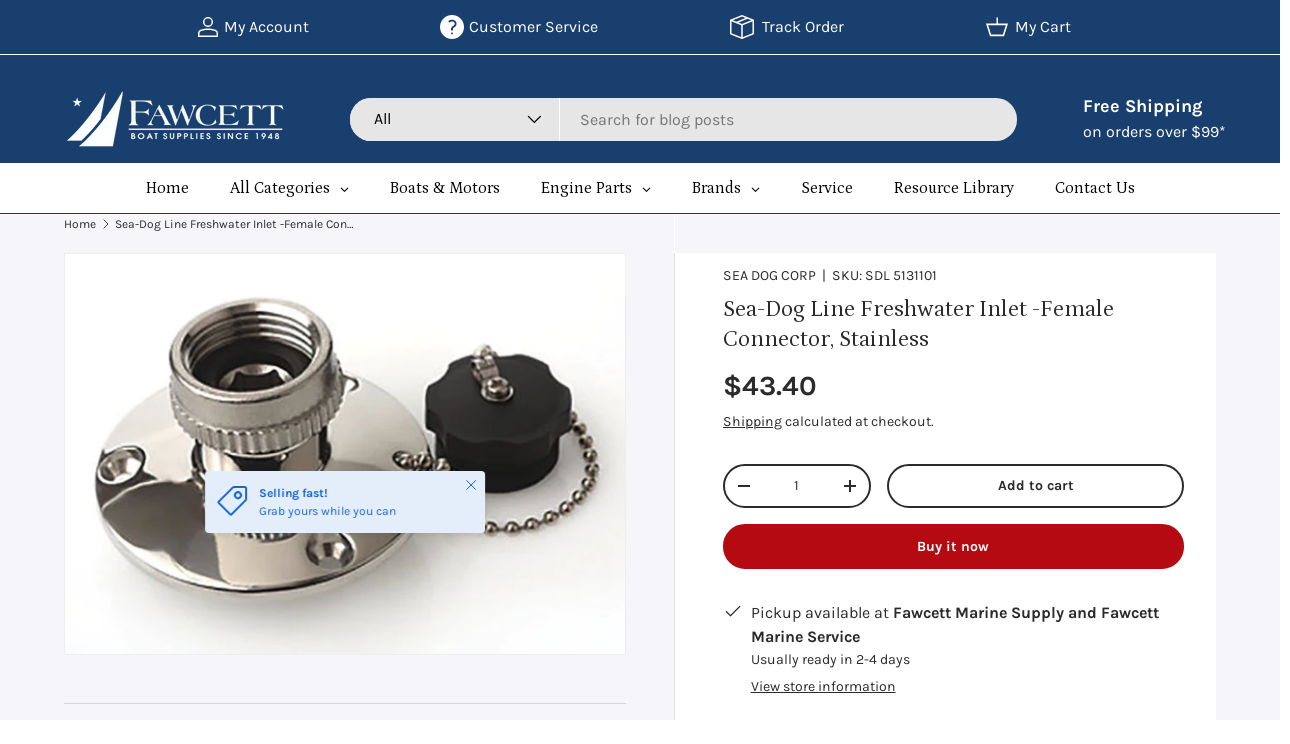

--- FILE ---
content_type: text/html; charset=utf-8
request_url: https://www.fawcettboat.com/products/sdl-5131101
body_size: 85128
content:
<!doctype html>
<html class="no-js" lang="en" dir="ltr">
<head>

<!-- Performance Preconnects -->
<link rel="preconnect" href="https://cdn.shopify.com" crossorigin>
<link rel="preconnect" href="https://fonts.googleapis.com">
<link rel="preconnect" href="https://fonts.gstatic.com" crossorigin>
<link rel="preconnect" href="https://www.googletagmanager.com">

<!-- Preload critical stylesheet -->
<link rel="preload" as="style" href="//www.fawcettboat.com/cdn/shop/t/31/assets/main.css?v=92088258830339155431766120955"><meta charset="utf-8">
<meta name="viewport" content="width=device-width,initial-scale=1">
<title>
Sea-Dog Line Freshwater Inlet -Female Connector, Stainless

</title><link rel="canonical" href="https://www.fawcettboat.com/products/sdl-5131101"><link rel="icon" href="//www.fawcettboat.com/cdn/shop/files/favicon.png?crop=center&height=48&v=1614401191&width=48" type="image/png">
  <link rel="apple-touch-icon" href="//www.fawcettboat.com/cdn/shop/files/favicon.png?crop=center&height=180&v=1614401191&width=180"><meta name="description" content="Sea-Dog Line SS Freshwater Inlet -Female Connector Designed to provide a fresh water hookup to a pressurized water system while moored. Has standard female swivel hose connector. Complete with black plastic watertight plug when not connected to onshore water. Pipe size: 1/2&quot; FIPT x 3/4&quot; FGHT."><meta property="og:site_name" content="Fawcett Boat Supplies">
<meta property="og:url" content="https://www.fawcettboat.com/products/sdl-5131101">
<meta property="og:title" content="Sea-Dog Line Freshwater Inlet -Female Connector, Stainless">
<meta property="og:type" content="product">
<meta property="og:description" content="Sea-Dog Line SS Freshwater Inlet -Female Connector Designed to provide a fresh water hookup to a pressurized water system while moored. Has standard female swivel hose connector. Complete with black plastic watertight plug when not connected to onshore water. Pipe size: 1/2&quot; FIPT x 3/4&quot; FGHT."><meta property="og:image" content="http://www.fawcettboat.com/cdn/shop/products/sdl_5131101_lg_51355d64-bc20-43a7-8aa1-f5395635c7c8.jpg?crop=center&height=1200&v=1755901304&width=1200">
  <meta property="og:image:secure_url" content="https://www.fawcettboat.com/cdn/shop/products/sdl_5131101_lg_51355d64-bc20-43a7-8aa1-f5395635c7c8.jpg?crop=center&height=1200&v=1755901304&width=1200">
  <meta property="og:image:width" content="670">
  <meta property="og:image:height" content="479"><meta property="og:price:amount" content="43.40">
  <meta property="og:price:currency" content="USD"><meta name="twitter:card" content="summary_large_image">
<meta name="twitter:title" content="Sea-Dog Line Freshwater Inlet -Female Connector, Stainless">
<meta name="twitter:description" content="Sea-Dog Line SS Freshwater Inlet -Female Connector Designed to provide a fresh water hookup to a pressurized water system while moored. Has standard female swivel hose connector. Complete with black plastic watertight plug when not connected to onshore water. Pipe size: 1/2&quot; FIPT x 3/4&quot; FGHT.">
<!-- Google Tag Manager -->
    <!-- Google Tag Manager (deferred) -->
<script>
  window.addEventListener('load', () => {
    setTimeout(() => {
      (function(w,d,s,l,i){
        w[l]=w[l]||[];w[l].push({'gtm.start':new Date().getTime(),event:'gtm.js'});
        var f=d.getElementsByTagName(s)[0],
        j=d.createElement(s),dl=l!='dataLayer'?'&l='+l:'';
        j.async=true;j.src='https://www.googletagmanager.com/gtm.js?id='+i+dl;
        f.parentNode.insertBefore(j,f);
      })(window,document,'script','dataLayer','GTM-WRVW8P87');
    }, 3000);
  });
</script>

<!-- Google Ads (deferred) -->
<script>
  window.addEventListener('load', () => {
    setTimeout(() => {
      var gads = document.createElement('script');
      gads.src = 'https://www.googletagmanager.com/gtag/js?id=AW-1072605687';
      gads.async = true;
      document.head.appendChild(gads);

      window.dataLayer = window.dataLayer || [];
      function gtag(){dataLayer.push(arguments);}
      gtag('js', new Date());
      gtag('config', 'AW-1072605687');
    }, 3500);
  });
</script>

  
    <!-- Event snippet -->

    <!-- Event snippet for FW Purchase conversion page -->
    <script>
      gtag('event', 'conversion', {
          'send_to': 'AW-1072605687/napUCJ7FmMoaEPfTuv8D',
          'value': 1.0,
          'currency': 'USD',
          'transaction_id': ''
      });
    </script>
    <!-- --------------------------------------- -->

  <link rel="preload" href="//www.fawcettboat.com/cdn/shop/t/31/assets/main.css?v=92088258830339155431766120955" as="style"><style data-shopify>
@font-face {
  font-family: Karla;
  font-weight: 400;
  font-style: normal;
  font-display: swap;
  src: url("//www.fawcettboat.com/cdn/fonts/karla/karla_n4.40497e07df527e6a50e58fb17ef1950c72f3e32c.woff2") format("woff2"),
       url("//www.fawcettboat.com/cdn/fonts/karla/karla_n4.e9f6f9de321061073c6bfe03c28976ba8ce6ee18.woff") format("woff");
}
@font-face {
  font-family: Karla;
  font-weight: 700;
  font-style: normal;
  font-display: swap;
  src: url("//www.fawcettboat.com/cdn/fonts/karla/karla_n7.4358a847d4875593d69cfc3f8cc0b44c17b3ed03.woff2") format("woff2"),
       url("//www.fawcettboat.com/cdn/fonts/karla/karla_n7.96e322f6d76ce794f25fa29e55d6997c3fb656b6.woff") format("woff");
}
@font-face {
  font-family: Karla;
  font-weight: 400;
  font-style: italic;
  font-display: swap;
  src: url("//www.fawcettboat.com/cdn/fonts/karla/karla_i4.2086039c16bcc3a78a72a2f7b471e3c4a7f873a6.woff2") format("woff2"),
       url("//www.fawcettboat.com/cdn/fonts/karla/karla_i4.7b9f59841a5960c16fa2a897a0716c8ebb183221.woff") format("woff");
}
@font-face {
  font-family: Karla;
  font-weight: 700;
  font-style: italic;
  font-display: swap;
  src: url("//www.fawcettboat.com/cdn/fonts/karla/karla_i7.fe031cd65d6e02906286add4f6dda06afc2615f0.woff2") format("woff2"),
       url("//www.fawcettboat.com/cdn/fonts/karla/karla_i7.816d4949fa7f7d79314595d7003eda5b44e959e3.woff") format("woff");
}
@font-face {
  font-family: Petrona;
  font-weight: 400;
  font-style: normal;
  font-display: swap;
  src: url("//www.fawcettboat.com/cdn/fonts/petrona/petrona_n4.ba8a3238dead492e2024dc34ddb3d60af325e68d.woff2") format("woff2"),
       url("//www.fawcettboat.com/cdn/fonts/petrona/petrona_n4.0d9e908ac91871503cab7812e04f186692860498.woff") format("woff");
}
@font-face {
  font-family: Petrona;
  font-weight: 400;
  font-style: normal;
  font-display: swap;
  src: url("//www.fawcettboat.com/cdn/fonts/petrona/petrona_n4.ba8a3238dead492e2024dc34ddb3d60af325e68d.woff2") format("woff2"),
       url("//www.fawcettboat.com/cdn/fonts/petrona/petrona_n4.0d9e908ac91871503cab7812e04f186692860498.woff") format("woff");
}
:root {
      --bg-color: 255 255 255 / 1.0;
      --bg-color-og: 255 255 255 / 1.0;
      --heading-color: 42 43 42;
      --text-color: 42 43 42;
      --text-color-og: 42 43 42;
      --scrollbar-color: 42 43 42;
      --link-color: 42 43 42;
      --link-color-og: 42 43 42;
      --star-color: 255 159 28;--swatch-border-color-default: 212 213 212;
        --swatch-border-color-active: 149 149 149;
        --swatch-card-size: 24px;
        --swatch-variant-picker-size: 64px;--color-scheme-1-bg: 0 0 0 / 0.0;
      --color-scheme-1-grad: linear-gradient(180deg, rgba(244, 244, 244, 1), rgba(244, 244, 244, 1) 100%);
      --color-scheme-1-heading: 42 43 42;
      --color-scheme-1-text: 42 43 42;
      --color-scheme-1-btn-bg: 182 10 18;
      --color-scheme-1-btn-text: 255 255 255;
      --color-scheme-1-btn-bg-hover: 205 50 58;--color-scheme-2-bg: 25 63 110 / 1.0;
      --color-scheme-2-grad: linear-gradient(225deg, rgba(25, 63, 110, 1) 100%, rgba(54, 126, 199, 0.88) 100%, rgba(41, 47, 54, 1) 100%);
      --color-scheme-2-heading: 255 255 255;
      --color-scheme-2-text: 255 255 255;
      --color-scheme-2-btn-bg: 255 255 255;
      --color-scheme-2-btn-text: 42 43 42;
      --color-scheme-2-btn-bg-hover: 231 231 231;--color-scheme-3-bg: 204 30 4 / 1.0;
      --color-scheme-3-grad: linear-gradient(180deg, rgba(255, 255, 255, 1), rgba(204, 30, 4, 1) 21%, rgba(204, 30, 4, 1) 77%, rgba(255, 255, 255, 1) 100%);
      --color-scheme-3-heading: 255 255 255;
      --color-scheme-3-text: 255 255 255;
      --color-scheme-3-btn-bg: 42 43 42;
      --color-scheme-3-btn-text: 255 255 255;
      --color-scheme-3-btn-bg-hover: 82 83 82;

      --drawer-bg-color: 255 255 255 / 1.0;
      --drawer-text-color: 42 43 42;

      --panel-bg-color: 244 244 244 / 1.0;
      --panel-heading-color: 42 43 42;
      --panel-text-color: 42 43 42;

      --in-stock-text-color: 44 126 63;
      --low-stock-text-color: 210 134 26;
      --very-low-stock-text-color: 180 12 28;
      --no-stock-text-color: 119 119 119;
      --no-stock-backordered-text-color: 119 119 119;

      --error-bg-color: 252 237 238;
      --error-text-color: 180 12 28;
      --success-bg-color: 232 246 234;
      --success-text-color: 44 126 63;
      --info-bg-color: 228 237 250;
      --info-text-color: 26 102 210;

      --heading-font-family: Petrona, serif;
      --heading-font-style: normal;
      --heading-font-weight: 400;
      --heading-scale-start: 4;

      --navigation-font-family: Petrona, serif;
      --navigation-font-style: normal;
      --navigation-font-weight: 400;--heading-text-transform: none;
--subheading-text-transform: none;
      --body-font-family: Karla, sans-serif;
      --body-font-style: normal;
      --body-font-weight: 400;
      --body-font-size: 16;

      --section-gap: 48;
      --heading-gap: calc(8 * var(--space-unit));--grid-column-gap: 20px;--btn-bg-color: 182 10 18;
      --btn-bg-hover-color: 205 50 58;
      --btn-text-color: 255 255 255;
      --btn-bg-color-og: 182 10 18;
      --btn-text-color-og: 255 255 255;
      --btn-alt-bg-color: 255 255 255;
      --btn-alt-bg-alpha: 1.0;
      --btn-alt-text-color: 42 43 42;
      --btn-border-width: 2px;
      --btn-padding-y: 12px;

      
      --btn-border-radius: 28px;
      

      --btn-lg-border-radius: 50%;
      --btn-icon-border-radius: 50%;
      --input-with-btn-inner-radius: var(--btn-border-radius);

      --input-bg-color: 255 255 255 / 1.0;
      --input-text-color: 42 43 42;
      --input-border-width: 2px;
      --input-border-radius: 26px;
      --textarea-border-radius: 12px;
      --input-border-radius: 28px;
      --input-lg-border-radius: 34px;
      --input-bg-color-diff-3: #f7f7f7;
      --input-bg-color-diff-6: #f0f0f0;

      --modal-border-radius: 16px;
      --modal-overlay-color: 0 0 0;
      --modal-overlay-opacity: 0.4;
      --drawer-border-radius: 16px;
      --overlay-border-radius: 0px;

      --custom-label-bg-color: 13 44 84 / 1.0;
      --custom-label-text-color: 255 255 255 / 1.0;--sale-label-bg-color: 170 17 85 / 1.0;
      --sale-label-text-color: 255 255 255 / 1.0;--sold-out-label-bg-color: 42 43 42 / 1.0;
      --sold-out-label-text-color: 255 255 255 / 1.0;--new-label-bg-color: 127 184 0 / 1.0;
      --new-label-text-color: 255 255 255 / 1.0;--preorder-label-bg-color: 0 166 237 / 1.0;
      --preorder-label-text-color: 255 255 255 / 1.0;

      --collection-label-color: 0 126 18 / 1.0;

      --page-width: 1260px;
      --gutter-sm: 20px;
      --gutter-md: 32px;
      --gutter-lg: 64px;

      --payment-terms-bg-color: #ffffff;

      --coll-card-bg-color: #F9F9F9;
      --coll-card-border-color: #f2f2f2;

      --card-highlight-bg-color: #F9F9F9;
      --card-highlight-text-color: 85 85 85;
      --card-highlight-border-color: #E1E1E1;
        
          --aos-animate-duration: 1.2s;
        

        
          --aos-min-width: 0;
        
      

      --reading-width: 48em;
    }

    @media (max-width: 769px) {
      :root {
        --reading-width: 36em;
      }
    }
  </style><link rel="stylesheet" href="//www.fawcettboat.com/cdn/shop/t/31/assets/main.css?v=92088258830339155431766120955" media="print" onload="this.media='all'">
  <script src="//www.fawcettboat.com/cdn/shop/t/31/assets/main.js?v=176201106109483679731755761604" defer="defer"></script>
<noscript><link rel="stylesheet" href="//www.fawcettboat.com/cdn/shop/t/31/assets/main.css?v=92088258830339155431766120955"></noscript><link rel="preload" href="//www.fawcettboat.com/cdn/fonts/karla/karla_n4.40497e07df527e6a50e58fb17ef1950c72f3e32c.woff2" as="font" type="font/woff2" crossorigin><link rel="preload" href="//www.fawcettboat.com/cdn/fonts/petrona/petrona_n4.ba8a3238dead492e2024dc34ddb3d60af325e68d.woff2" as="font" type="font/woff2" crossorigin><link rel="preload" as="style" href="https://fonts.googleapis.com/css2?family=Poppins:wght@400;600&display=swap">
  <link href="https://fonts.googleapis.com/css2?family=Poppins:wght@400;600&display=swap" rel="stylesheet" media="print" onload="this.media='all'">
  <noscript><link rel="stylesheet" href="https://fonts.googleapis.com/css2?family=Poppins:wght@400;600&display=swap"></noscript><script>window.performance && window.performance.mark && window.performance.mark('shopify.content_for_header.start');</script><meta name="google-site-verification" content="y0wOy19ty5ZuL1h1mxC9kzUFiglqWdJ2dkCYV934DYc">
<meta name="google-site-verification" content="TYuowU3g5nqjxHXUA909LNGxL9FBAwIfkZspmPlwAgY">
<meta name="google-site-verification" content="zh8n3KJvUtpxDy51RTxHCjK-Ka0FOqKXw0S0gYJPNMs">
<meta name="google-site-verification" content="y0wOy19ty5ZuL1h1mxC9kzUFiglqWdJ2dkCYV934DYc">
<meta id="shopify-digital-wallet" name="shopify-digital-wallet" content="/31353045128/digital_wallets/dialog">
<meta name="shopify-checkout-api-token" content="3ea967e94e195397782c220d76c1e3da">
<link rel="alternate" hreflang="x-default" href="https://www.fawcettboat.com/products/sdl-5131101">
<link rel="alternate" hreflang="en" href="https://www.fawcettboat.com/products/sdl-5131101">
<link rel="alternate" hreflang="en-CA" href="https://www.fawcettboat.com/en-ca/products/sdl-5131101">
<link rel="alternate" type="application/json+oembed" href="https://www.fawcettboat.com/products/sdl-5131101.oembed">
<script async="async" src="/checkouts/internal/preloads.js?locale=en-US"></script>
<link rel="preconnect" href="https://shop.app" crossorigin="anonymous">
<script async="async" src="https://shop.app/checkouts/internal/preloads.js?locale=en-US&shop_id=31353045128" crossorigin="anonymous"></script>
<script id="apple-pay-shop-capabilities" type="application/json">{"shopId":31353045128,"countryCode":"US","currencyCode":"USD","merchantCapabilities":["supports3DS"],"merchantId":"gid:\/\/shopify\/Shop\/31353045128","merchantName":"Fawcett Boat Supplies","requiredBillingContactFields":["postalAddress","email","phone"],"requiredShippingContactFields":["postalAddress","email","phone"],"shippingType":"shipping","supportedNetworks":["visa","masterCard","amex","discover","elo","jcb"],"total":{"type":"pending","label":"Fawcett Boat Supplies","amount":"1.00"},"shopifyPaymentsEnabled":true,"supportsSubscriptions":true}</script>
<script id="shopify-features" type="application/json">{"accessToken":"3ea967e94e195397782c220d76c1e3da","betas":["rich-media-storefront-analytics"],"domain":"www.fawcettboat.com","predictiveSearch":true,"shopId":31353045128,"locale":"en"}</script>
<script>var Shopify = Shopify || {};
Shopify.shop = "fawcett-boat-supplies-llc.myshopify.com";
Shopify.locale = "en";
Shopify.currency = {"active":"USD","rate":"1.0"};
Shopify.country = "US";
Shopify.theme = {"name":"Updated Design - Ajay","id":145617485979,"schema_name":"Enterprise","schema_version":"1.6.3","theme_store_id":1657,"role":"main"};
Shopify.theme.handle = "null";
Shopify.theme.style = {"id":null,"handle":null};
Shopify.cdnHost = "www.fawcettboat.com/cdn";
Shopify.routes = Shopify.routes || {};
Shopify.routes.root = "/";</script>
<script type="module">!function(o){(o.Shopify=o.Shopify||{}).modules=!0}(window);</script>
<script>!function(o){function n(){var o=[];function n(){o.push(Array.prototype.slice.apply(arguments))}return n.q=o,n}var t=o.Shopify=o.Shopify||{};t.loadFeatures=n(),t.autoloadFeatures=n()}(window);</script>
<script>
  window.ShopifyPay = window.ShopifyPay || {};
  window.ShopifyPay.apiHost = "shop.app\/pay";
  window.ShopifyPay.redirectState = null;
</script>
<script id="shop-js-analytics" type="application/json">{"pageType":"product"}</script>
<script defer="defer" async type="module" src="//www.fawcettboat.com/cdn/shopifycloud/shop-js/modules/v2/client.init-shop-cart-sync_DlSlHazZ.en.esm.js"></script>
<script defer="defer" async type="module" src="//www.fawcettboat.com/cdn/shopifycloud/shop-js/modules/v2/chunk.common_D16XZWos.esm.js"></script>
<script type="module">
  await import("//www.fawcettboat.com/cdn/shopifycloud/shop-js/modules/v2/client.init-shop-cart-sync_DlSlHazZ.en.esm.js");
await import("//www.fawcettboat.com/cdn/shopifycloud/shop-js/modules/v2/chunk.common_D16XZWos.esm.js");

  window.Shopify.SignInWithShop?.initShopCartSync?.({"fedCMEnabled":true,"windoidEnabled":true});

</script>
<script>
  window.Shopify = window.Shopify || {};
  if (!window.Shopify.featureAssets) window.Shopify.featureAssets = {};
  window.Shopify.featureAssets['shop-js'] = {"shop-cart-sync":["modules/v2/client.shop-cart-sync_DKWYiEUO.en.esm.js","modules/v2/chunk.common_D16XZWos.esm.js"],"init-fed-cm":["modules/v2/client.init-fed-cm_vfPMjZAC.en.esm.js","modules/v2/chunk.common_D16XZWos.esm.js"],"init-shop-email-lookup-coordinator":["modules/v2/client.init-shop-email-lookup-coordinator_CR38P6MB.en.esm.js","modules/v2/chunk.common_D16XZWos.esm.js"],"init-shop-cart-sync":["modules/v2/client.init-shop-cart-sync_DlSlHazZ.en.esm.js","modules/v2/chunk.common_D16XZWos.esm.js"],"shop-cash-offers":["modules/v2/client.shop-cash-offers_CJw4IQ6B.en.esm.js","modules/v2/chunk.common_D16XZWos.esm.js","modules/v2/chunk.modal_UwFWkumu.esm.js"],"shop-toast-manager":["modules/v2/client.shop-toast-manager_BY778Uv6.en.esm.js","modules/v2/chunk.common_D16XZWos.esm.js"],"init-windoid":["modules/v2/client.init-windoid_DVhZdEm3.en.esm.js","modules/v2/chunk.common_D16XZWos.esm.js"],"shop-button":["modules/v2/client.shop-button_D2ZzKUPa.en.esm.js","modules/v2/chunk.common_D16XZWos.esm.js"],"avatar":["modules/v2/client.avatar_BTnouDA3.en.esm.js"],"init-customer-accounts-sign-up":["modules/v2/client.init-customer-accounts-sign-up_CQZUmjGN.en.esm.js","modules/v2/client.shop-login-button_Cu5K-F7X.en.esm.js","modules/v2/chunk.common_D16XZWos.esm.js","modules/v2/chunk.modal_UwFWkumu.esm.js"],"pay-button":["modules/v2/client.pay-button_CcBqbGU7.en.esm.js","modules/v2/chunk.common_D16XZWos.esm.js"],"init-shop-for-new-customer-accounts":["modules/v2/client.init-shop-for-new-customer-accounts_B5DR5JTE.en.esm.js","modules/v2/client.shop-login-button_Cu5K-F7X.en.esm.js","modules/v2/chunk.common_D16XZWos.esm.js","modules/v2/chunk.modal_UwFWkumu.esm.js"],"shop-login-button":["modules/v2/client.shop-login-button_Cu5K-F7X.en.esm.js","modules/v2/chunk.common_D16XZWos.esm.js","modules/v2/chunk.modal_UwFWkumu.esm.js"],"shop-follow-button":["modules/v2/client.shop-follow-button_BX8Slf17.en.esm.js","modules/v2/chunk.common_D16XZWos.esm.js","modules/v2/chunk.modal_UwFWkumu.esm.js"],"init-customer-accounts":["modules/v2/client.init-customer-accounts_DjKkmQ2w.en.esm.js","modules/v2/client.shop-login-button_Cu5K-F7X.en.esm.js","modules/v2/chunk.common_D16XZWos.esm.js","modules/v2/chunk.modal_UwFWkumu.esm.js"],"lead-capture":["modules/v2/client.lead-capture_ChWCg7nV.en.esm.js","modules/v2/chunk.common_D16XZWos.esm.js","modules/v2/chunk.modal_UwFWkumu.esm.js"],"checkout-modal":["modules/v2/client.checkout-modal_DPnpVyv-.en.esm.js","modules/v2/chunk.common_D16XZWos.esm.js","modules/v2/chunk.modal_UwFWkumu.esm.js"],"shop-login":["modules/v2/client.shop-login_leRXJtcZ.en.esm.js","modules/v2/chunk.common_D16XZWos.esm.js","modules/v2/chunk.modal_UwFWkumu.esm.js"],"payment-terms":["modules/v2/client.payment-terms_Bp9K0NXD.en.esm.js","modules/v2/chunk.common_D16XZWos.esm.js","modules/v2/chunk.modal_UwFWkumu.esm.js"]};
</script>
<script>(function() {
  var isLoaded = false;
  function asyncLoad() {
    if (isLoaded) return;
    isLoaded = true;
    var urls = ["https:\/\/api.omegatheme.com\/facebook-events\/facebookevents.js?shop=fawcett-boat-supplies-llc.myshopify.com","https:\/\/d23dclunsivw3h.cloudfront.net\/redirect-app.js?shop=fawcett-boat-supplies-llc.myshopify.com","https:\/\/neon.stock-sync.com\/neon\/widget.js?shop=fawcett-boat-supplies-llc.myshopify.com","https:\/\/cdn.shopify.com\/s\/files\/1\/0313\/5304\/5128\/t\/7\/assets\/globorequestforquote_init.min.js?v=1664303148\u0026shop=fawcett-boat-supplies-llc.myshopify.com"];
    for (var i = 0; i < urls.length; i++) {
      var s = document.createElement('script');
      s.type = 'text/javascript';
      s.async = true;
      s.src = urls[i];
      var x = document.getElementsByTagName('script')[0];
      x.parentNode.insertBefore(s, x);
    }
  };
  if(window.attachEvent) {
    window.attachEvent('onload', asyncLoad);
  } else {
    window.addEventListener('load', asyncLoad, false);
  }
})();</script>
<script id="__st">var __st={"a":31353045128,"offset":-18000,"reqid":"33c252ac-ebb5-4cb4-9f94-da829101f9a9-1768579509","pageurl":"www.fawcettboat.com\/products\/sdl-5131101","u":"92f4f0c00154","p":"product","rtyp":"product","rid":6551679402139};</script>
<script>window.ShopifyPaypalV4VisibilityTracking = true;</script>
<script id="captcha-bootstrap">!function(){'use strict';const t='contact',e='account',n='new_comment',o=[[t,t],['blogs',n],['comments',n],[t,'customer']],c=[[e,'customer_login'],[e,'guest_login'],[e,'recover_customer_password'],[e,'create_customer']],r=t=>t.map((([t,e])=>`form[action*='/${t}']:not([data-nocaptcha='true']) input[name='form_type'][value='${e}']`)).join(','),a=t=>()=>t?[...document.querySelectorAll(t)].map((t=>t.form)):[];function s(){const t=[...o],e=r(t);return a(e)}const i='password',u='form_key',d=['recaptcha-v3-token','g-recaptcha-response','h-captcha-response',i],f=()=>{try{return window.sessionStorage}catch{return}},m='__shopify_v',_=t=>t.elements[u];function p(t,e,n=!1){try{const o=window.sessionStorage,c=JSON.parse(o.getItem(e)),{data:r}=function(t){const{data:e,action:n}=t;return t[m]||n?{data:e,action:n}:{data:t,action:n}}(c);for(const[e,n]of Object.entries(r))t.elements[e]&&(t.elements[e].value=n);n&&o.removeItem(e)}catch(o){console.error('form repopulation failed',{error:o})}}const l='form_type',E='cptcha';function T(t){t.dataset[E]=!0}const w=window,h=w.document,L='Shopify',v='ce_forms',y='captcha';let A=!1;((t,e)=>{const n=(g='f06e6c50-85a8-45c8-87d0-21a2b65856fe',I='https://cdn.shopify.com/shopifycloud/storefront-forms-hcaptcha/ce_storefront_forms_captcha_hcaptcha.v1.5.2.iife.js',D={infoText:'Protected by hCaptcha',privacyText:'Privacy',termsText:'Terms'},(t,e,n)=>{const o=w[L][v],c=o.bindForm;if(c)return c(t,g,e,D).then(n);var r;o.q.push([[t,g,e,D],n]),r=I,A||(h.body.append(Object.assign(h.createElement('script'),{id:'captcha-provider',async:!0,src:r})),A=!0)});var g,I,D;w[L]=w[L]||{},w[L][v]=w[L][v]||{},w[L][v].q=[],w[L][y]=w[L][y]||{},w[L][y].protect=function(t,e){n(t,void 0,e),T(t)},Object.freeze(w[L][y]),function(t,e,n,w,h,L){const[v,y,A,g]=function(t,e,n){const i=e?o:[],u=t?c:[],d=[...i,...u],f=r(d),m=r(i),_=r(d.filter((([t,e])=>n.includes(e))));return[a(f),a(m),a(_),s()]}(w,h,L),I=t=>{const e=t.target;return e instanceof HTMLFormElement?e:e&&e.form},D=t=>v().includes(t);t.addEventListener('submit',(t=>{const e=I(t);if(!e)return;const n=D(e)&&!e.dataset.hcaptchaBound&&!e.dataset.recaptchaBound,o=_(e),c=g().includes(e)&&(!o||!o.value);(n||c)&&t.preventDefault(),c&&!n&&(function(t){try{if(!f())return;!function(t){const e=f();if(!e)return;const n=_(t);if(!n)return;const o=n.value;o&&e.removeItem(o)}(t);const e=Array.from(Array(32),(()=>Math.random().toString(36)[2])).join('');!function(t,e){_(t)||t.append(Object.assign(document.createElement('input'),{type:'hidden',name:u})),t.elements[u].value=e}(t,e),function(t,e){const n=f();if(!n)return;const o=[...t.querySelectorAll(`input[type='${i}']`)].map((({name:t})=>t)),c=[...d,...o],r={};for(const[a,s]of new FormData(t).entries())c.includes(a)||(r[a]=s);n.setItem(e,JSON.stringify({[m]:1,action:t.action,data:r}))}(t,e)}catch(e){console.error('failed to persist form',e)}}(e),e.submit())}));const S=(t,e)=>{t&&!t.dataset[E]&&(n(t,e.some((e=>e===t))),T(t))};for(const o of['focusin','change'])t.addEventListener(o,(t=>{const e=I(t);D(e)&&S(e,y())}));const B=e.get('form_key'),M=e.get(l),P=B&&M;t.addEventListener('DOMContentLoaded',(()=>{const t=y();if(P)for(const e of t)e.elements[l].value===M&&p(e,B);[...new Set([...A(),...v().filter((t=>'true'===t.dataset.shopifyCaptcha))])].forEach((e=>S(e,t)))}))}(h,new URLSearchParams(w.location.search),n,t,e,['guest_login'])})(!0,!0)}();</script>
<script integrity="sha256-4kQ18oKyAcykRKYeNunJcIwy7WH5gtpwJnB7kiuLZ1E=" data-source-attribution="shopify.loadfeatures" defer="defer" src="//www.fawcettboat.com/cdn/shopifycloud/storefront/assets/storefront/load_feature-a0a9edcb.js" crossorigin="anonymous"></script>
<script crossorigin="anonymous" defer="defer" src="//www.fawcettboat.com/cdn/shopifycloud/storefront/assets/shopify_pay/storefront-65b4c6d7.js?v=20250812"></script>
<script data-source-attribution="shopify.dynamic_checkout.dynamic.init">var Shopify=Shopify||{};Shopify.PaymentButton=Shopify.PaymentButton||{isStorefrontPortableWallets:!0,init:function(){window.Shopify.PaymentButton.init=function(){};var t=document.createElement("script");t.src="https://www.fawcettboat.com/cdn/shopifycloud/portable-wallets/latest/portable-wallets.en.js",t.type="module",document.head.appendChild(t)}};
</script>
<script data-source-attribution="shopify.dynamic_checkout.buyer_consent">
  function portableWalletsHideBuyerConsent(e){var t=document.getElementById("shopify-buyer-consent"),n=document.getElementById("shopify-subscription-policy-button");t&&n&&(t.classList.add("hidden"),t.setAttribute("aria-hidden","true"),n.removeEventListener("click",e))}function portableWalletsShowBuyerConsent(e){var t=document.getElementById("shopify-buyer-consent"),n=document.getElementById("shopify-subscription-policy-button");t&&n&&(t.classList.remove("hidden"),t.removeAttribute("aria-hidden"),n.addEventListener("click",e))}window.Shopify?.PaymentButton&&(window.Shopify.PaymentButton.hideBuyerConsent=portableWalletsHideBuyerConsent,window.Shopify.PaymentButton.showBuyerConsent=portableWalletsShowBuyerConsent);
</script>
<script>
  function portableWalletsCleanup(e){e&&e.src&&console.error("Failed to load portable wallets script "+e.src);var t=document.querySelectorAll("shopify-accelerated-checkout .shopify-payment-button__skeleton, shopify-accelerated-checkout-cart .wallet-cart-button__skeleton"),e=document.getElementById("shopify-buyer-consent");for(let e=0;e<t.length;e++)t[e].remove();e&&e.remove()}function portableWalletsNotLoadedAsModule(e){e instanceof ErrorEvent&&"string"==typeof e.message&&e.message.includes("import.meta")&&"string"==typeof e.filename&&e.filename.includes("portable-wallets")&&(window.removeEventListener("error",portableWalletsNotLoadedAsModule),window.Shopify.PaymentButton.failedToLoad=e,"loading"===document.readyState?document.addEventListener("DOMContentLoaded",window.Shopify.PaymentButton.init):window.Shopify.PaymentButton.init())}window.addEventListener("error",portableWalletsNotLoadedAsModule);
</script>

<script type="module" src="https://www.fawcettboat.com/cdn/shopifycloud/portable-wallets/latest/portable-wallets.en.js" onError="portableWalletsCleanup(this)" crossorigin="anonymous"></script>
<script nomodule>
  document.addEventListener("DOMContentLoaded", portableWalletsCleanup);
</script>

<link id="shopify-accelerated-checkout-styles" rel="stylesheet" media="screen" href="https://www.fawcettboat.com/cdn/shopifycloud/portable-wallets/latest/accelerated-checkout-backwards-compat.css" crossorigin="anonymous">
<style id="shopify-accelerated-checkout-cart">
        #shopify-buyer-consent {
  margin-top: 1em;
  display: inline-block;
  width: 100%;
}

#shopify-buyer-consent.hidden {
  display: none;
}

#shopify-subscription-policy-button {
  background: none;
  border: none;
  padding: 0;
  text-decoration: underline;
  font-size: inherit;
  cursor: pointer;
}

#shopify-subscription-policy-button::before {
  box-shadow: none;
}

      </style>
<script id="sections-script" data-sections="header,footer" defer="defer" src="//www.fawcettboat.com/cdn/shop/t/31/compiled_assets/scripts.js?v=13540"></script>
<script>window.performance && window.performance.mark && window.performance.mark('shopify.content_for_header.end');</script>

    <link rel="stylesheet" href="//www.fawcettboat.com/cdn/shop/t/31/assets/animate-on-scroll.css?v=116194678796051782541748339975">
  

  <script>document.documentElement.className = document.documentElement.className.replace('no-js', 'js');</script><!-- CC Custom Head Start --><!-- CC Custom Head End -->

<!-- BEGIN app block: shopify://apps/pagefly-page-builder/blocks/app-embed/83e179f7-59a0-4589-8c66-c0dddf959200 -->

<!-- BEGIN app snippet: pagefly-cro-ab-testing-main -->







<script>
  ;(function () {
    const url = new URL(window.location)
    const viewParam = url.searchParams.get('view')
    if (viewParam && viewParam.includes('variant-pf-')) {
      url.searchParams.set('pf_v', viewParam)
      url.searchParams.delete('view')
      window.history.replaceState({}, '', url)
    }
  })()
</script>



<script type='module'>
  
  window.PAGEFLY_CRO = window.PAGEFLY_CRO || {}

  window.PAGEFLY_CRO['data_debug'] = {
    original_template_suffix: "all_products",
    allow_ab_test: false,
    ab_test_start_time: 0,
    ab_test_end_time: 0,
    today_date_time: 1768579510000,
  }
  window.PAGEFLY_CRO['GA4'] = { enabled: false}
</script>

<!-- END app snippet -->








  <script src='https://cdn.shopify.com/extensions/019bb4f9-aed6-78a3-be91-e9d44663e6bf/pagefly-page-builder-215/assets/pagefly-helper.js' defer='defer'></script>

  <script src='https://cdn.shopify.com/extensions/019bb4f9-aed6-78a3-be91-e9d44663e6bf/pagefly-page-builder-215/assets/pagefly-general-helper.js' defer='defer'></script>

  <script src='https://cdn.shopify.com/extensions/019bb4f9-aed6-78a3-be91-e9d44663e6bf/pagefly-page-builder-215/assets/pagefly-snap-slider.js' defer='defer'></script>

  <script src='https://cdn.shopify.com/extensions/019bb4f9-aed6-78a3-be91-e9d44663e6bf/pagefly-page-builder-215/assets/pagefly-slideshow-v3.js' defer='defer'></script>

  <script src='https://cdn.shopify.com/extensions/019bb4f9-aed6-78a3-be91-e9d44663e6bf/pagefly-page-builder-215/assets/pagefly-slideshow-v4.js' defer='defer'></script>

  <script src='https://cdn.shopify.com/extensions/019bb4f9-aed6-78a3-be91-e9d44663e6bf/pagefly-page-builder-215/assets/pagefly-glider.js' defer='defer'></script>

  <script src='https://cdn.shopify.com/extensions/019bb4f9-aed6-78a3-be91-e9d44663e6bf/pagefly-page-builder-215/assets/pagefly-slideshow-v1-v2.js' defer='defer'></script>

  <script src='https://cdn.shopify.com/extensions/019bb4f9-aed6-78a3-be91-e9d44663e6bf/pagefly-page-builder-215/assets/pagefly-product-media.js' defer='defer'></script>

  <script src='https://cdn.shopify.com/extensions/019bb4f9-aed6-78a3-be91-e9d44663e6bf/pagefly-page-builder-215/assets/pagefly-product.js' defer='defer'></script>


<script id='pagefly-helper-data' type='application/json'>
  {
    "page_optimization": {
      "assets_prefetching": false
    },
    "elements_asset_mapper": {
      "Accordion": "https://cdn.shopify.com/extensions/019bb4f9-aed6-78a3-be91-e9d44663e6bf/pagefly-page-builder-215/assets/pagefly-accordion.js",
      "Accordion3": "https://cdn.shopify.com/extensions/019bb4f9-aed6-78a3-be91-e9d44663e6bf/pagefly-page-builder-215/assets/pagefly-accordion3.js",
      "CountDown": "https://cdn.shopify.com/extensions/019bb4f9-aed6-78a3-be91-e9d44663e6bf/pagefly-page-builder-215/assets/pagefly-countdown.js",
      "GMap1": "https://cdn.shopify.com/extensions/019bb4f9-aed6-78a3-be91-e9d44663e6bf/pagefly-page-builder-215/assets/pagefly-gmap.js",
      "GMap2": "https://cdn.shopify.com/extensions/019bb4f9-aed6-78a3-be91-e9d44663e6bf/pagefly-page-builder-215/assets/pagefly-gmap.js",
      "GMapBasicV2": "https://cdn.shopify.com/extensions/019bb4f9-aed6-78a3-be91-e9d44663e6bf/pagefly-page-builder-215/assets/pagefly-gmap.js",
      "GMapAdvancedV2": "https://cdn.shopify.com/extensions/019bb4f9-aed6-78a3-be91-e9d44663e6bf/pagefly-page-builder-215/assets/pagefly-gmap.js",
      "HTML.Video": "https://cdn.shopify.com/extensions/019bb4f9-aed6-78a3-be91-e9d44663e6bf/pagefly-page-builder-215/assets/pagefly-htmlvideo.js",
      "HTML.Video2": "https://cdn.shopify.com/extensions/019bb4f9-aed6-78a3-be91-e9d44663e6bf/pagefly-page-builder-215/assets/pagefly-htmlvideo2.js",
      "HTML.Video3": "https://cdn.shopify.com/extensions/019bb4f9-aed6-78a3-be91-e9d44663e6bf/pagefly-page-builder-215/assets/pagefly-htmlvideo2.js",
      "BackgroundVideo": "https://cdn.shopify.com/extensions/019bb4f9-aed6-78a3-be91-e9d44663e6bf/pagefly-page-builder-215/assets/pagefly-htmlvideo2.js",
      "Instagram": "https://cdn.shopify.com/extensions/019bb4f9-aed6-78a3-be91-e9d44663e6bf/pagefly-page-builder-215/assets/pagefly-instagram.js",
      "Instagram2": "https://cdn.shopify.com/extensions/019bb4f9-aed6-78a3-be91-e9d44663e6bf/pagefly-page-builder-215/assets/pagefly-instagram.js",
      "Insta3": "https://cdn.shopify.com/extensions/019bb4f9-aed6-78a3-be91-e9d44663e6bf/pagefly-page-builder-215/assets/pagefly-instagram3.js",
      "Tabs": "https://cdn.shopify.com/extensions/019bb4f9-aed6-78a3-be91-e9d44663e6bf/pagefly-page-builder-215/assets/pagefly-tab.js",
      "Tabs3": "https://cdn.shopify.com/extensions/019bb4f9-aed6-78a3-be91-e9d44663e6bf/pagefly-page-builder-215/assets/pagefly-tab3.js",
      "ProductBox": "https://cdn.shopify.com/extensions/019bb4f9-aed6-78a3-be91-e9d44663e6bf/pagefly-page-builder-215/assets/pagefly-cart.js",
      "FBPageBox2": "https://cdn.shopify.com/extensions/019bb4f9-aed6-78a3-be91-e9d44663e6bf/pagefly-page-builder-215/assets/pagefly-facebook.js",
      "FBLikeButton2": "https://cdn.shopify.com/extensions/019bb4f9-aed6-78a3-be91-e9d44663e6bf/pagefly-page-builder-215/assets/pagefly-facebook.js",
      "TwitterFeed2": "https://cdn.shopify.com/extensions/019bb4f9-aed6-78a3-be91-e9d44663e6bf/pagefly-page-builder-215/assets/pagefly-twitter.js",
      "Paragraph4": "https://cdn.shopify.com/extensions/019bb4f9-aed6-78a3-be91-e9d44663e6bf/pagefly-page-builder-215/assets/pagefly-paragraph4.js",

      "AliReviews": "https://cdn.shopify.com/extensions/019bb4f9-aed6-78a3-be91-e9d44663e6bf/pagefly-page-builder-215/assets/pagefly-3rd-elements.js",
      "BackInStock": "https://cdn.shopify.com/extensions/019bb4f9-aed6-78a3-be91-e9d44663e6bf/pagefly-page-builder-215/assets/pagefly-3rd-elements.js",
      "GloboBackInStock": "https://cdn.shopify.com/extensions/019bb4f9-aed6-78a3-be91-e9d44663e6bf/pagefly-page-builder-215/assets/pagefly-3rd-elements.js",
      "GrowaveWishlist": "https://cdn.shopify.com/extensions/019bb4f9-aed6-78a3-be91-e9d44663e6bf/pagefly-page-builder-215/assets/pagefly-3rd-elements.js",
      "InfiniteOptionsShopPad": "https://cdn.shopify.com/extensions/019bb4f9-aed6-78a3-be91-e9d44663e6bf/pagefly-page-builder-215/assets/pagefly-3rd-elements.js",
      "InkybayProductPersonalizer": "https://cdn.shopify.com/extensions/019bb4f9-aed6-78a3-be91-e9d44663e6bf/pagefly-page-builder-215/assets/pagefly-3rd-elements.js",
      "LimeSpot": "https://cdn.shopify.com/extensions/019bb4f9-aed6-78a3-be91-e9d44663e6bf/pagefly-page-builder-215/assets/pagefly-3rd-elements.js",
      "Loox": "https://cdn.shopify.com/extensions/019bb4f9-aed6-78a3-be91-e9d44663e6bf/pagefly-page-builder-215/assets/pagefly-3rd-elements.js",
      "Opinew": "https://cdn.shopify.com/extensions/019bb4f9-aed6-78a3-be91-e9d44663e6bf/pagefly-page-builder-215/assets/pagefly-3rd-elements.js",
      "Powr": "https://cdn.shopify.com/extensions/019bb4f9-aed6-78a3-be91-e9d44663e6bf/pagefly-page-builder-215/assets/pagefly-3rd-elements.js",
      "ProductReviews": "https://cdn.shopify.com/extensions/019bb4f9-aed6-78a3-be91-e9d44663e6bf/pagefly-page-builder-215/assets/pagefly-3rd-elements.js",
      "PushOwl": "https://cdn.shopify.com/extensions/019bb4f9-aed6-78a3-be91-e9d44663e6bf/pagefly-page-builder-215/assets/pagefly-3rd-elements.js",
      "ReCharge": "https://cdn.shopify.com/extensions/019bb4f9-aed6-78a3-be91-e9d44663e6bf/pagefly-page-builder-215/assets/pagefly-3rd-elements.js",
      "Rivyo": "https://cdn.shopify.com/extensions/019bb4f9-aed6-78a3-be91-e9d44663e6bf/pagefly-page-builder-215/assets/pagefly-3rd-elements.js",
      "TrackingMore": "https://cdn.shopify.com/extensions/019bb4f9-aed6-78a3-be91-e9d44663e6bf/pagefly-page-builder-215/assets/pagefly-3rd-elements.js",
      "Vitals": "https://cdn.shopify.com/extensions/019bb4f9-aed6-78a3-be91-e9d44663e6bf/pagefly-page-builder-215/assets/pagefly-3rd-elements.js",
      "Wiser": "https://cdn.shopify.com/extensions/019bb4f9-aed6-78a3-be91-e9d44663e6bf/pagefly-page-builder-215/assets/pagefly-3rd-elements.js"
    },
    "custom_elements_mapper": {
      "pf-click-action-element": "https://cdn.shopify.com/extensions/019bb4f9-aed6-78a3-be91-e9d44663e6bf/pagefly-page-builder-215/assets/pagefly-click-action-element.js",
      "pf-dialog-element": "https://cdn.shopify.com/extensions/019bb4f9-aed6-78a3-be91-e9d44663e6bf/pagefly-page-builder-215/assets/pagefly-dialog-element.js"
    }
  }
</script>


<!-- END app block --><!-- BEGIN app block: shopify://apps/sami-wholesale/blocks/app-embed-block/799b9db0-2c2b-4b20-8675-98acd123fbb2 --><style>.samita-ws-loading [samitaWS-cart-item-key],.samita-ws-loading [samitaWS-product-id],.samita-ws-loading [samitaWS-variant-id],.samita-ws-loading [samitaWS-cart-total-price],.samita-ws-loading [samitaWS-cart-total-discount],.samita-ws-loading [data-cart-item-regular-price],.samita-ws-loading [samitaWS-ajax-cart-subtotal],.samita-ws-loading [data-cart-subtotal],.samita-ws-loading [samitaws-product-price]{visibility:hidden;opacity:0}[samitaws-product-main-price="true"] [samitaws-product-price]{visibility:hidden;opacity:0}.samitaWS-original-checkout-button,.samitaWS-original-atc-button{visibility:hidden;opacity:0;display:none!important}.samita-ws-loading .shopify-payment-button .shopify-payment-button__button--unbranded{visibility:hidden;opacity:0;display:none!important}</style><script type="text/javascript">
    document.getElementsByTagName('html')[0].classList.add('samita-ws-loading', 'samita-ws-enable');
    window.addEventListener("samitaWSRenderWholesaleCompleted", function(e){
        document.getElementsByTagName('html')[0].classList.remove('samita-ws-loading');
    });
    var samitaWSRgFormRecaptchaInit = function(){};
    var samitaWholesaleRecaptchaInit = function(){};
    
    window.Samita = window.Samita || {};
    window.Samita.Wholesale = window.Samita.Wholesale || {};Samita.Wholesale.shop = {"configuration":{"money_format":"${{amount}}"},"pricing":{"plan":"GOLD","features":{"wholesale_pricing_number":-1,"wholesale_pricing_apply_customer_tag":true,"wholesale_pricing_apply_product_tag":true,"wholesale_pricing_apply_selected_product":-1,"wholesale_pricing_apply_selected_collection":true,"wholesale_pricing_apply_variants":true,"wholesale_pricing_exclude_customer":true,"wholesale_pricing_exclude_product":true,"wholesale_pricing_selected_market":true,"wholesale_pricing_discount_group":true,"wholesale_pricing_schedule":true,"wholesale_pricing_export":true,"wholesale_pricing_import":true,"isMultiLanguage":true,"volume_pricing_number":-1,"volume_pricing_apply_customer_tag":true,"volume_pricing_apply_product_tag":true,"volume_pricing_apply_selected_product":-1,"volume_pricing_apply_selected_collection":true,"volume_pricing_apply_variants":true,"volume_pricing_exclude_customer":true,"volume_pricing_exclude_product":true,"volume_pricing_selected_market":true,"volume_pricing_discount_type":true,"volume_pricing_customize":true,"volume_pricing_translation":true,"volume_pricing_schedule":true,"volume_pricing_export":true,"volume_pricing_import":true,"volume_pricing_change_template":true,"registration_form_number":-1,"registration_form_recaptcha":true,"registration_form_integration_shopify":true,"registration_form_condition_logic":true,"registration_form_custom_css":true,"registration_form_publish":true,"registration_form_template":true,"registration_form_field":true,"registration_form_auto_tag":true,"registration_form_multi_language":true,"quick_order_number":-1,"quick_order_new_ui":true,"quick_order_apply_collection":true,"order_limit_number":-1,"order_limit_apply_customer_tag":true,"order_limit_apply_product_tag":true,"order_limit_apply_selected_product":-1,"order_limit_apply_selected_collection":true,"order_limit_exclude_customer":true,"order_limit_exclude_product":true,"order_limit_selected_market":true,"order_limit_apply_type":true,"order_limit_scope":true,"order_limit_customize":true,"order_limit_translation":true,"shipping_rate_number":-1,"shipping_rate_apply_customer_tag":true,"shipping_rate_apply_product_tag":true,"shipping_rate_apply_selected_product":-1,"shipping_rate_apply_selected_collection":true,"shipping_rate_exclude_customer":true,"shipping_rate_exclude_product":true,"shipping_rate_selected_market":true,"shipping_rate_limit_cart_total":true,"shipping_rate_limit_per_customer":true,"shipping_rate_scope":true,"shipping_rate_scope_option":-1,"extra_fee_number":-1,"extra_fee_apply_customer_tag":true,"extra_fee_apply_product_tag":true,"extra_fee_apply_selected_product":-1,"extra_fee_apply_selected_collection":true,"extra_fee_exclude_customer":true,"extra_fee_exclude_product":true,"extra_fee_selected_market":true,"extra_fee_apply_type":true,"extra_fee_scope":true,"extra_fee_scope_option":-1,"extra_fee_free_ship":true,"extra_fee_customize":true,"extra_fee_translation":true,"payment_term_number":-1,"payment_term_apply_customer_tag":true,"payment_term_apply_selected_customer":true,"payment_term_apply_selected_product":-1,"payment_term_apply_selected_collection":true,"payment_term_apply_product_tag":true,"payment_term_exclude_customer":true,"payment_term_exclude_product":true,"payment_term_selected_market":true,"payment_term_due_later":true,"payment_term_order_condition":true,"payment_term_customize":true,"payment_term_notification":true,"payment_term_pdf":true,"payment_term_customer_account":true,"payment_term_email_invoice":true,"payment_term_export_invoice":true,"tax_exempt_number":-1,"tax_exempt_apply_customer_tag":true,"tax_exempt_exclude_customer":true,"tax_exempt_eu_on_cart":true,"tax_exempt_uk_on_cart":true,"tax_exempt_abn_on_cart":true,"tax_exempt_us_on_cart":true,"tax_exempt_india_on_cart":true,"tax_exempt_add_discount_to_exclude":true,"tax_exempt_required":true,"tax_exempt_auto_exempt":true,"tax_exempt_auto_redirect_checkout":true,"tax_exempt_eu_countries":true,"tax_display_number":-1,"tax_display_apply_customer_tag":true,"tax_display_exclude_customer":true,"tax_display_apply_selected_product":-1,"tax_display_apply_selected_collection":true,"tax_display_apply_product_tag":true,"tax_display_exclude_product":true,"tax_display_on_product":true,"tax_display_on_cart":true,"tax_display_on_page":true,"tax_display_location_detection":true,"tax_display_integration_shopify":true,"tax_display_price_include_tax":true,"tax_display_synchronize":true,"tax_display_override":true,"integrate_shopify_pos":true,"quick_buy_collection_number":1,"quick_buy_collection_apply_customer_tag":true,"quick_buy_collection_apply_product_tag":true,"quick_buy_collection_apply_selected_product":true,"quick_buy_collection_apply_selected_collection":true,"quick_buy_collection_exclude_customer":true,"quick_buy_collection_exclude_product":true,"quick_buy_collection_customize":true,"quick_buy_collection_page_targeting":true,"quick_buy_collection_show_columns":true,"quick_buy_variant_number":1,"quick_buy_variant_apply_customer_tag":true,"quick_buy_variant_apply_product_tag":true,"quick_buy_variant_apply_selected_product":true,"quick_buy_variant_apply_selected_collection":true,"quick_buy_variant_exclude_customer":true,"quick_buy_variant_exclude_product":true,"quick_buy_variant_customize":true,"quick_buy_variant_show_columns":true,"stock_level_number":-1,"stock_level_customize":true,"stock_level_multi_language":true,"stock_level_show_units_of_stock":true,"draft_order_action":true}},"settings":{"cart_drawer":{"template":"default","design":{"bg_navigation":"#DDDDDD","txt_navigation":"#000000","bg_active_navigation":"#FFFFFF","txt_active_navigation":"#000000","bg_content":"#FFFFFF","txt_content":"#000000","bg_footer":"#f5f5f5","txt_footer":"#000000","bg_footer_button":"#000000","txt_footer_button":"#FFFFFF","bg_footer_hover_button":"#000000","txt_footer_hover_button":"#FFFFFF"},"enable":false},"cart_page":[],"encryption_registration_form_id":true,"general":{"cart_page":{"enable_additional_coupon_code":false},"multiple_volume_pricing":"newest","multiple_wholesale_pricing":"newest","quick_order_page":{"minimum_search_key":3},"reCaptcha":{"recaptchaType":"v2","siteKey":false,"languageCode":"en"},"show_crossout_price":false,"show_compare_crossout_price":false},"extra_fee":{"enable":true,"design":{"bg_tbHeader":"#ffffff","bg_tbRow":"#ffffff","text_tbHeader":"#121212","text_tbRow":"#121212","border_color":"#ebebeb","border_style":"solid","txt_headerFontsize":16,"txt_rowFontsize":14},"show_on":{"pages":["product","cart","drawer"]}},"payment_term":{"enable":true,"design":{"same_style":true}},"shipping_rate":{"enable":true,"apply":"lowest"},"order_limit":{"enable":true,"design":{"bg_ppHeader":"#ffb400","text_ppHeader":"#121212bf","bg_ppContent":"#ffffffbf","text_ppContent":"#121212bf"}},"tax_exempt":{"enable":true,"design":{"txt_errorColor":"#FF0000","text_successColor":"#00FF00","text_tbTitle":"#000","text_tbSubtitle":"#000"}},"tax_display":{"enable":true},"taxes":[],"stock_level":[],"translations":{"default":{"volume_table":{"qty":"Qty","amount":"Amount","amount_range":"Amount Range","price":"Price","discount":"Discount","buy_qty":"Buy {{qty}}","buy_amount":"Buy {{amount}}","discount_percent":"{{percent}} Off"},"box_discount":{"label":"Discount","discount_code":"Discount code","apply_discount":"Apply discount","enter_a_valid_discount_code":"Enter a valid discount code","discount_code_is_not_valid_for_the_items_in_your_cart":"Discount code is not valid for the items in your cart","accepted_discounts_calculated_at_checkout":"Accepted! Discounts calculated at checkout"},"quick_order_table":{"product":"Product","stock":"Stock","name":"Name","image":"Image","price":"Price","compare_at_price":"Compare At Price","product_sku":"Product SKU","vendor":"Vendor","type":"Type","quantity":"Quantity","action":"Action","count_products":"{{count_products}} products","show_count_variants":"Show {{count_variants}} Variants","hide_count_variants":"Hide {{count_variants}} Variants","add_to_cart":"Add To Cart","no_data":"No Data","search_products":"Search Products","search":"Search","your_cart":"Your Cart({{cart_total_items}})","all_products":"All Products","collection_by":"Collection by:","added":"Added!","added_to_cart_success":"Added to Cart Success !","view_cart_and_checkout":"View Cart & Checkout","out_of_stock":"Out of stock","please_select_quantity":"Please Select Quantity","error":"Error!","you_can_only_add_quantity_of_this_to_your_cart":"You can only add {{max_quantity}} of this item to your cart.","volume_pricing":"Volume pricing","load_more":"Load more","quantity_in_cart":"Quantity ({{quantity_in_cart}} in cart)","sub_total":"Subtotal","update_cart":"Update cart","your_cart_no_item":"Your cart","check_out":"Check out","cart_total":"Cart total","choose_variant":"Choose variant","hide_variant":"Hide variant","items_selected":"{{items_selected}} item(s) selected","cart_updated_success":"Cart updated successfully!","new_to_old":"Date, New to old","old_to_new":"Date, Old to new","alphabet_az":"Alphabetically A-Z","alphabet_za":"Alphabetically Z-A","quick_order_description":"Speed up the buying process with an easy-to-use quick order form","in_stock":"In stock","item_in_stock":"{{stock}} in stock"},"account_table":{"details":"Details","noValue":"No value","tags":"Tags","notes":"Notes","addresses":"Addresses"},"cart_drawer":{"my_account":"My Account","my_cart":"My Cart","logout":"Logout","my_wholesale_cart":"My Wholesale Cart","add_product_by_sku":"Add product by SKU","options":"Options","you_have_no_items_in_your_order":"You have no items in your order!","sub_total":"Sub-total","total_line":"{{total_line}} line","total_items":"{{total_items}} items","proceed_to_checkout":"Proceed to Checkout","tax_and_shipping_costs_calculated_during_checkout":"Tax and shipping costs calculated during checkout","recent_order":"Recent order","clear_order":"Clear order","shopping_lists":"Shopping list","view":"View","view_all":"View all","order":"Order#","date":"Date","amount":"Amount","status":"Status","actions":"Actions","email_address":"Email address","name":"Name","company":"Company","country":"Country","address_book":"Address book","default_shipping_address":"Default shipping address","browse_our_website_to_begin_adding_products_or_use_the_quick_add_box_above":"Browse our website to begin adding products or use the quick add box above.","none_data":"None Data","not_logged_in":"Not logged in!","please_login_to_view_information":"Please {{login|log in}} to view information.","my_details":"My Details","order_history":"Orders History","orders":"Orders","style":"Style:","sku":"SKU:","unfulfilled":"Unfulfilled","fulfilled":"Fulfilled","add_to_cart":"Add To Cart","no_results_found_for_search_value":"No results found for \"{{searchValue}}\"","check_the_spelling_or_use_a_different_word_or_phrase":"Check the spelling or use a different word or phrase.","products":"Products","order_date":"Order date","shipping_method":"Shipping method","total":"Total","add_to_cart_again":"Add To Cart Again","add_items_to_cart":"Add items to cart","create_new_cart":"Create new cart","download_order_invoice":"Download order invoice","shipping__title":"Shipping ({{shipping_title}})","subtotal":"Subtotal","tax_vat_amount":"Tax VAT({{percent_amount}})","product_add_to_cart_successful":"Product add to cart successful","please_try_again":"Please try again","error":"Error!","added_to_cart":"Added To Cart!","view_cart_and_checkout":"View Cart & Checkout","items_are_no_longer_available":"Items are no longer available.","login":"Login","upload_file":"Upload file","order_lines":"Order lines","add_and_edit_address":"Add and edit address","address_first_name":"First name","address_last_name":"Last name","address_email":"Email","address_phone":"Phone","address_address1":"Address","address_address2":"Apartment, suite, etc.","address_city":"City","address_country":"Country","address_add_address":"Add address","address_update_address":"Update address","address_default_shipping":"Set as default shipping address","address_default_billing":"Set as default billing address","address_saved_successfully":"Address saved successfully!","address_save_error":"Error saving address. Please try again.","address_deleted_successfully":"Address deleted successfully!","address_delete_error":"Error deleting address. Please try again.","address_cancel":"Cancel","address_postal_code":"Postal code","address_zip":"Zip","start_building_an_order_by_browsing_using_the_search_above_or_a_shortcut_below":"Start building an order by browsing using the search above or a shortcut below.","upload_a_file":"Upload a file","scan_barcode":"Scan barcode","barcode_not_found":"Barcode not found","no_barcode_found_in_image":"No barcode found in image","failed_to_load_the_image":"Failed to load the image","start_by_uploading_a_csv_file":"Start by uploading a CSV file","user_your_mobile_decvice_to_add_products_by_barcode":"User your mobile decvice to add products by barcode","upload_csv_file":"Upload CSV file","upload_csv_file_description":"Save time by uploading your cart via a CSV file. Simply create and save the CSV, ensuring it has column titles that match below, and click the 'Upload CSV File' button","upload_table_sku":"SKU","upload_table_quantity":"Quantity","upload_table_barcode":"Barcode","upload_csv_file_footer_title":"Paste CSV contents: copy first two columns from your sheet and paste below","paste_and_upload":"Paste and upload","please_select_a_valid_csv_file":"Please select a valid CSV file","please_select_a_valid_csv_file_description":"We couldn’t import your file. Please check that it’s in the correct format (see example below) and that the specified barcodes exist in this store.","missing_product":"Product not found","stressedImport_info_total":"{{total}} items have been added, except for the following:"},"order_limit":{"you_must_select_at_least_minimum_quantity_products":"You must select at least {{minimum_quantity}} products","you_can_only_purchase_a_minimum_of_minimum_amount":"You can only purchase a minimum of {{minimum_amount}}.","you_must_select_at_least_minimum_weight_weight_unit":"You must select at least {{minimum_weight}} {{weight_unit}}.","you_must_select_a_maximum_of_quantity_products":"You can select a maximum of {{maximum_quantity}} products","you_can_only_purchase_a_maximum_of_maximum_amount":"You are only allowed to purchase a maximum of {{maximum_amount}}.","you_must_select_at_maximum_of_maximum_weight_weight_unit":"You can only select a maximum of {{maximum_weight}} {{weight_unit}}.","cannot_place_order_conditions_not_met":"Cannot place order , conditions not met","you_must_add_a_valid_number_of_product_value_which_is_no_more_than":"You must add a valid number of product value which is no more than","you_must_add_a_valid_number_of_product_value_which_is_no_less_than":"You must add a valid number of product value which is no less than","your_order_amount_must_be_greater_than_or_equal_to":"Your order amount must be greater than (or equal to)","your_order_amount_must_be_less_than_or_equal_to":"Your order amount must be less than (or equal to)","products":"product(s)"},"extra_fee":{"quantity":"Qty","amount_range":"Amount Range","weight_range_kilogram":"Weight Range (Kg)","fee":"Fee","free_ship":"Free Ship","yes":"Yes","no":"No"},"payment_term":{"pay_later_button":"Pay later","pay_later_success_heading":"Pay Later request was successful!","pay_later_success_message":"Your request to use our Pay Later option has been successfully received and is under consideration","pay_later_error_heading":"Pay Later could not be processed","pay_later_error_message":"Couldn't process your payment plan at this time"},"draft_orders":{"page_title":"Draft order","number_items":"{{number}} items","name":"Draft order {{name}}","status_open":"Open","status_completed":"Completed","status_invoice_sent":"Invoice sent","download_invoice":"Download invoice PDF","invoice_name":"Invoice {{name}}","next_button":"Next","previous_button":"Previous","page_empty":"No draft order found","page_empty_description":"Go to the store to use our Pay Later option","contact_information":"Contact information","payment_term":"Payment term","payment_term_name":"Payment term => {{name}}","payment_term_date":"Due on => {{date}}","payment_term_empty":"No payment term","shipping_address":"Shipping address","shipping_address_empty":"No shipping address","billing_address":"Billing address","billing_address_empty":"No billing address","subtotal_price":"Subtotal","shipping_price":"Shipping","taxes_price":"Taxes","total_price":"Tottal"},"quick_buy_collection":{"view_cart_and_checkout":"View cart and checkout","added_to_cart_successfully":"Added to cart successfully","adding":"Adding...","add_to_cart":"Add To Cart","sold_out":"Sold out","in_stock":"In stock","out_of_stock":"Out of stock","volume_discount":"Volume discount","volume_discount_apply":"Volume discount apply"},"quick_buy_variant":{"variant":"Variant","price":"Price","stock":"Stock","quantity":"Quantity","barcode":"Barcode:","volume_discount_apply":"Discounts","msrp":"MSRP: {{msrp_price}}","add_to_cart":"Add to Cart ({{total_price}})","cart_updated_success":"Cart updated successfully!","view_cart_and_checkout":"View cart and checkout","error":"Error"}}},"translations_published":[],"notUseFileApp":{"search":true,"quickOrderForm":true},"useAppProxy":{"search":false},"discountCode":"SamitaWS-B2B-Discount","custom":{"quickOrderFormAllPages":false,"useSearchFrontApi":true,"useQofFrontApi":true,"useDraftOrder":false}},"Addons":{"shippingRate":{"enable":true},"orderLimit":{"enable":true},"extraFee":{"enable":true},"paymentTerm":{"enable":true},"taxExempt":{"enable":true},"taxDisplay":{"enable":true},"cartDrawer":{"enable":true}},"storefront_access_token":"d835b186d3eda686019d2123a3f6dc95","definition":{"shop":false,"theme":"theme_145617485979","themeInfo":"themeInfo_145617485979"},"url":"fawcett-boat-supplies-llc.myshopify.com","api_url":"/apps/sami-wholesale","app_url":"https://wholesale.samita.io"};
        Samita.Wholesale.shop.configuration = Samita.Wholesale.shop.configuration || {};
        Samita.Wholesale.shop.configuration.money_format = "${{amount}}";Samita.Wholesale.themeInfo = 'themeInfo_145617485979';
        Samita.Wholesale.theme = 'theme_145617485979';Samita.Wholesale.shop.locale = (typeof Shopify!= "undefined" && Shopify?.locale) ? Shopify?.locale : "en";
    Samita.Wholesale.shop.market = { handle: "us" };
    
    Samita.Wholesale.wholesalePricing = [];Samita.Wholesale.volumePricing = [];Samita.Wholesale.registrationForms = [];Samita.Wholesale.quickOrderForms = [];Samita.Wholesale.orderLimit = [];Samita.Wholesale.extraFee = [];Samita.Wholesale.shippingRate = [];Samita.Wholesale.paymentTerm = {};Samita.Wholesale.paymentTerm = {"id":440,"configs":{"market_configs":{"apply_market":{"type":"all","handle":[]}},"order_limit":{"type":"no_restriction","value":"0"},"order_tags":["wholesale"],"payment_term":{"type":"30days"}},"customer_configs":{"apply_customer":{"type":"customer-tags","ids":[],"tags":["b2b"]},"exclude_customer":{"type":"none","tags":[]}},"product_configs":{"apply_product":{"type":"all","applicable":"at_least","collections":{"ids":[]},"manual":{"ids":[],"variants":[],"tags":[]}},"exclude_product":{"type":"none","collections":{"ids":[]},"manual":{"ids":[]}}},"status":1,"priority":1,"created_at":"2026-01-14T19:11:15.000000Z"};Samita.Wholesale.taxExempt = {};Samita.Wholesale.taxDisplay = {};Samita.Wholesale.taxOverride = [];Samita.Wholesale.shippingRateMetafields = null;
    Samita.Wholesale.linklists = "";
    Samita.Wholesale.canonical_url = "https:\/\/www.fawcettboat.com\/products\/sdl-5131101";
    Samita.Wholesale.url = window.Samita.Wholesale.shop.app_url;
    Samita.Wholesale.apiUrl = ((typeof Shopify!= "undefined" && Shopify?.routes?.root) ? Shopify.routes.root.replace(/\/$/, '') : '') + (window.Samita.Wholesale.shop?.api_url || '');
    Samita.Wholesale.themeOs20 = true;
    Samita.Wholesale.__webpack_public_path__ = "https://cdn.shopify.com/extensions/019bbfab-cd8a-7622-b84d-59e15394d957/frontend-597/assets/";
    Samita.Wholesale.products = Samita.Wholesale.products || [];Samita.Wholesale.cart = {"note":null,"attributes":{},"original_total_price":0,"total_price":0,"total_discount":0,"total_weight":0.0,"item_count":0,"items":[],"requires_shipping":false,"currency":"USD","items_subtotal_price":0,"cart_level_discount_applications":[],"checkout_charge_amount":0};Samita.Wholesale.page = {
        title : document.title.replaceAll('"', "'"),
        href : window.location.href,
        type: "product",
        handle: ""
    };Samita.Wholesale.product={"id":6551679402139,"title":"Sea-Dog Line Freshwater Inlet -Female Connector, Stainless","handle":"sdl-5131101","description":"\u003ch1\u003eSea-Dog Line SS Freshwater Inlet -Female Connector\u003c\/h1\u003e \u003cp\u003eDesigned to provide a fresh water hookup to a pressurized water system while moored. Has standard female swivel hose connector. Complete with black plastic watertight plug when not connected to onshore water. Pipe size: 1\/2\" FIPT x 3\/4\" FGHT.\u003c\/p\u003e","published_at":"2025-10-22T10:04:04-04:00","created_at":"2021-02-27T08:07:48-05:00","vendor":"SEA DOG CORP","type":"PLUMBING","tags":["Sailing Hardware","Sea-Dog Line"],"price":4340,"price_min":4340,"price_max":4340,"available":true,"price_varies":false,"compare_at_price":null,"compare_at_price_min":0,"compare_at_price_max":0,"compare_at_price_varies":false,"variants":[{"id":39293665738907,"title":"Default Title","option1":"Default Title","option2":null,"option3":null,"sku":"SDL 5131101","requires_shipping":true,"taxable":true,"featured_image":null,"available":true,"name":"Sea-Dog Line Freshwater Inlet -Female Connector, Stainless","public_title":null,"options":["Default Title"],"price":4340,"weight":0,"compare_at_price":null,"inventory_management":"shopify","barcode":"035514513036","requires_selling_plan":false,"selling_plan_allocations":[]}],"images":["\/\/www.fawcettboat.com\/cdn\/shop\/products\/sdl_5131101_lg_51355d64-bc20-43a7-8aa1-f5395635c7c8.jpg?v=1755901304"],"featured_image":"\/\/www.fawcettboat.com\/cdn\/shop\/products\/sdl_5131101_lg_51355d64-bc20-43a7-8aa1-f5395635c7c8.jpg?v=1755901304","options":["Title"],"media":[{"alt":"STAINLESS WATER INLET","id":26496125501595,"position":1,"preview_image":{"aspect_ratio":1.399,"height":479,"width":670,"src":"\/\/www.fawcettboat.com\/cdn\/shop\/products\/sdl_5131101_lg_51355d64-bc20-43a7-8aa1-f5395635c7c8.jpg?v=1755901304"},"aspect_ratio":1.399,"height":479,"media_type":"image","src":"\/\/www.fawcettboat.com\/cdn\/shop\/products\/sdl_5131101_lg_51355d64-bc20-43a7-8aa1-f5395635c7c8.jpg?v=1755901304","width":670}],"requires_selling_plan":false,"selling_plan_groups":[],"content":"\u003ch1\u003eSea-Dog Line SS Freshwater Inlet -Female Connector\u003c\/h1\u003e \u003cp\u003eDesigned to provide a fresh water hookup to a pressurized water system while moored. Has standard female swivel hose connector. Complete with black plastic watertight plug when not connected to onshore water. Pipe size: 1\/2\" FIPT x 3\/4\" FGHT.\u003c\/p\u003e"};
        Samita.Wholesale.product.options_with_values=[{"name":"Title","position":1,"values":["Default Title"]}];
        Samita.Wholesale.product.collections =[335550775451,338691424411,338691457179,268024119451,282479362203];
        Samita.Wholesale.product.variants_count =1;
        
        Samita.Wholesale.product.variants = [{"id":39293665738907,"title":"Default Title", "metafields": { "msrp":null}, "option1":"Default Title", "option2":null, "option3":null, "featured_image":null, "quantity_rule":{"min":1,"max":null,"increment":1}, "image":null,"name":"null","compare_at_price":null,"price":4340,"available":true,"weight":"0","sku":"SDL 5131101", "barcode":"035514513036", "inventory_policy":"continue", "inventory_management":"shopify","inventory_quantity":5}];
        Samita.Wholesale.products.push(Samita.Wholesale.product);</script>
<!-- END app block --><!-- BEGIN app block: shopify://apps/judge-me-reviews/blocks/judgeme_core/61ccd3b1-a9f2-4160-9fe9-4fec8413e5d8 --><!-- Start of Judge.me Core -->






<link rel="dns-prefetch" href="https://cdnwidget.judge.me">
<link rel="dns-prefetch" href="https://cdn.judge.me">
<link rel="dns-prefetch" href="https://cdn1.judge.me">
<link rel="dns-prefetch" href="https://api.judge.me">

<script data-cfasync='false' class='jdgm-settings-script'>window.jdgmSettings={"pagination":5,"disable_web_reviews":false,"badge_no_review_text":"No reviews","badge_n_reviews_text":"{{ n }} review/reviews","hide_badge_preview_if_no_reviews":true,"badge_hide_text":false,"enforce_center_preview_badge":false,"widget_title":"Customer Reviews","widget_open_form_text":"Write a review","widget_close_form_text":"Cancel review","widget_refresh_page_text":"Refresh page","widget_summary_text":"Based on {{ number_of_reviews }} review/reviews","widget_no_review_text":"Be the first to write a review","widget_name_field_text":"Display name","widget_verified_name_field_text":"Verified Name (public)","widget_name_placeholder_text":"Display name","widget_required_field_error_text":"This field is required.","widget_email_field_text":"Email address","widget_verified_email_field_text":"Verified Email (private, can not be edited)","widget_email_placeholder_text":"Your email address","widget_email_field_error_text":"Please enter a valid email address.","widget_rating_field_text":"Rating","widget_review_title_field_text":"Review Title","widget_review_title_placeholder_text":"Give your review a title","widget_review_body_field_text":"Review content","widget_review_body_placeholder_text":"Start writing here...","widget_pictures_field_text":"Picture/Video (optional)","widget_submit_review_text":"Submit Review","widget_submit_verified_review_text":"Submit Verified Review","widget_submit_success_msg_with_auto_publish":"Thank you! Please refresh the page in a few moments to see your review. You can remove or edit your review by logging into \u003ca href='https://judge.me/login' target='_blank' rel='nofollow noopener'\u003eJudge.me\u003c/a\u003e","widget_submit_success_msg_no_auto_publish":"Thank you! Your review will be published as soon as it is approved by the shop admin. You can remove or edit your review by logging into \u003ca href='https://judge.me/login' target='_blank' rel='nofollow noopener'\u003eJudge.me\u003c/a\u003e","widget_show_default_reviews_out_of_total_text":"Showing {{ n_reviews_shown }} out of {{ n_reviews }} reviews.","widget_show_all_link_text":"Show all","widget_show_less_link_text":"Show less","widget_author_said_text":"{{ reviewer_name }} said:","widget_days_text":"{{ n }} days ago","widget_weeks_text":"{{ n }} week/weeks ago","widget_months_text":"{{ n }} month/months ago","widget_years_text":"{{ n }} year/years ago","widget_yesterday_text":"Yesterday","widget_today_text":"Today","widget_replied_text":"\u003e\u003e {{ shop_name }} replied:","widget_read_more_text":"Read more","widget_reviewer_name_as_initial":"","widget_rating_filter_color":"#fbcd0a","widget_rating_filter_see_all_text":"See all reviews","widget_sorting_most_recent_text":"Most Recent","widget_sorting_highest_rating_text":"Highest Rating","widget_sorting_lowest_rating_text":"Lowest Rating","widget_sorting_with_pictures_text":"Only Pictures","widget_sorting_most_helpful_text":"Most Helpful","widget_open_question_form_text":"Ask a question","widget_reviews_subtab_text":"Reviews","widget_questions_subtab_text":"Questions","widget_question_label_text":"Question","widget_answer_label_text":"Answer","widget_question_placeholder_text":"Write your question here","widget_submit_question_text":"Submit Question","widget_question_submit_success_text":"Thank you for your question! We will notify you once it gets answered.","verified_badge_text":"Verified","verified_badge_bg_color":"","verified_badge_text_color":"","verified_badge_placement":"left-of-reviewer-name","widget_review_max_height":"","widget_hide_border":false,"widget_social_share":false,"widget_thumb":false,"widget_review_location_show":false,"widget_location_format":"","all_reviews_include_out_of_store_products":true,"all_reviews_out_of_store_text":"(out of store)","all_reviews_pagination":100,"all_reviews_product_name_prefix_text":"about","enable_review_pictures":true,"enable_question_anwser":false,"widget_theme":"default","review_date_format":"mm/dd/yyyy","default_sort_method":"most-recent","widget_product_reviews_subtab_text":"Product Reviews","widget_shop_reviews_subtab_text":"Shop Reviews","widget_other_products_reviews_text":"Reviews for other products","widget_store_reviews_subtab_text":"Store reviews","widget_no_store_reviews_text":"This store hasn't received any reviews yet","widget_web_restriction_product_reviews_text":"This product hasn't received any reviews yet","widget_no_items_text":"No items found","widget_show_more_text":"Show more","widget_write_a_store_review_text":"Write a Store Review","widget_other_languages_heading":"Reviews in Other Languages","widget_translate_review_text":"Translate review to {{ language }}","widget_translating_review_text":"Translating...","widget_show_original_translation_text":"Show original ({{ language }})","widget_translate_review_failed_text":"Review couldn't be translated.","widget_translate_review_retry_text":"Retry","widget_translate_review_try_again_later_text":"Try again later","show_product_url_for_grouped_product":false,"widget_sorting_pictures_first_text":"Pictures First","show_pictures_on_all_rev_page_mobile":false,"show_pictures_on_all_rev_page_desktop":false,"floating_tab_hide_mobile_install_preference":false,"floating_tab_button_name":"★ Reviews","floating_tab_title":"Let customers speak for us","floating_tab_button_color":"","floating_tab_button_background_color":"","floating_tab_url":"","floating_tab_url_enabled":false,"floating_tab_tab_style":"text","all_reviews_text_badge_text":"Customers rate us {{ shop.metafields.judgeme.all_reviews_rating | round: 1 }}/5 based on {{ shop.metafields.judgeme.all_reviews_count }} reviews.","all_reviews_text_badge_text_branded_style":"{{ shop.metafields.judgeme.all_reviews_rating | round: 1 }} out of 5 stars based on {{ shop.metafields.judgeme.all_reviews_count }} reviews","is_all_reviews_text_badge_a_link":false,"show_stars_for_all_reviews_text_badge":false,"all_reviews_text_badge_url":"","all_reviews_text_style":"text","all_reviews_text_color_style":"judgeme_brand_color","all_reviews_text_color":"#108474","all_reviews_text_show_jm_brand":true,"featured_carousel_show_header":true,"featured_carousel_title":"Let customers speak for us","testimonials_carousel_title":"Customers are saying","videos_carousel_title":"Real customer stories","cards_carousel_title":"Customers are saying","featured_carousel_count_text":"from {{ n }} reviews","featured_carousel_add_link_to_all_reviews_page":false,"featured_carousel_url":"","featured_carousel_show_images":true,"featured_carousel_autoslide_interval":5,"featured_carousel_arrows_on_the_sides":false,"featured_carousel_height":250,"featured_carousel_width":80,"featured_carousel_image_size":0,"featured_carousel_image_height":250,"featured_carousel_arrow_color":"#eeeeee","verified_count_badge_style":"vintage","verified_count_badge_orientation":"horizontal","verified_count_badge_color_style":"judgeme_brand_color","verified_count_badge_color":"#108474","is_verified_count_badge_a_link":false,"verified_count_badge_url":"","verified_count_badge_show_jm_brand":true,"widget_rating_preset_default":5,"widget_first_sub_tab":"product-reviews","widget_show_histogram":true,"widget_histogram_use_custom_color":false,"widget_pagination_use_custom_color":false,"widget_star_use_custom_color":false,"widget_verified_badge_use_custom_color":false,"widget_write_review_use_custom_color":false,"picture_reminder_submit_button":"Upload Pictures","enable_review_videos":false,"mute_video_by_default":false,"widget_sorting_videos_first_text":"Videos First","widget_review_pending_text":"Pending","featured_carousel_items_for_large_screen":3,"social_share_options_order":"Facebook,Twitter","remove_microdata_snippet":true,"disable_json_ld":true,"enable_json_ld_products":false,"preview_badge_show_question_text":false,"preview_badge_no_question_text":"No questions","preview_badge_n_question_text":"{{ number_of_questions }} question/questions","qa_badge_show_icon":false,"qa_badge_position":"same-row","remove_judgeme_branding":false,"widget_add_search_bar":false,"widget_search_bar_placeholder":"Search","widget_sorting_verified_only_text":"Verified only","featured_carousel_theme":"default","featured_carousel_show_rating":true,"featured_carousel_show_title":true,"featured_carousel_show_body":true,"featured_carousel_show_date":false,"featured_carousel_show_reviewer":true,"featured_carousel_show_product":false,"featured_carousel_header_background_color":"#108474","featured_carousel_header_text_color":"#ffffff","featured_carousel_name_product_separator":"reviewed","featured_carousel_full_star_background":"#108474","featured_carousel_empty_star_background":"#dadada","featured_carousel_vertical_theme_background":"#f9fafb","featured_carousel_verified_badge_enable":false,"featured_carousel_verified_badge_color":"#108474","featured_carousel_border_style":"round","featured_carousel_review_line_length_limit":3,"featured_carousel_more_reviews_button_text":"Read more reviews","featured_carousel_view_product_button_text":"View product","all_reviews_page_load_reviews_on":"scroll","all_reviews_page_load_more_text":"Load More Reviews","disable_fb_tab_reviews":false,"enable_ajax_cdn_cache":false,"widget_public_name_text":"displayed publicly like","default_reviewer_name":"John Smith","default_reviewer_name_has_non_latin":true,"widget_reviewer_anonymous":"Anonymous","medals_widget_title":"Judge.me Review Medals","medals_widget_background_color":"#f9fafb","medals_widget_position":"footer_all_pages","medals_widget_border_color":"#f9fafb","medals_widget_verified_text_position":"left","medals_widget_use_monochromatic_version":false,"medals_widget_elements_color":"#108474","show_reviewer_avatar":true,"widget_invalid_yt_video_url_error_text":"Not a YouTube video URL","widget_max_length_field_error_text":"Please enter no more than {0} characters.","widget_show_country_flag":false,"widget_show_collected_via_shop_app":true,"widget_verified_by_shop_badge_style":"light","widget_verified_by_shop_text":"Verified by Shop","widget_show_photo_gallery":false,"widget_load_with_code_splitting":true,"widget_ugc_install_preference":false,"widget_ugc_title":"Made by us, Shared by you","widget_ugc_subtitle":"Tag us to see your picture featured in our page","widget_ugc_arrows_color":"#ffffff","widget_ugc_primary_button_text":"Buy Now","widget_ugc_primary_button_background_color":"#108474","widget_ugc_primary_button_text_color":"#ffffff","widget_ugc_primary_button_border_width":"0","widget_ugc_primary_button_border_style":"none","widget_ugc_primary_button_border_color":"#108474","widget_ugc_primary_button_border_radius":"25","widget_ugc_secondary_button_text":"Load More","widget_ugc_secondary_button_background_color":"#ffffff","widget_ugc_secondary_button_text_color":"#108474","widget_ugc_secondary_button_border_width":"2","widget_ugc_secondary_button_border_style":"solid","widget_ugc_secondary_button_border_color":"#108474","widget_ugc_secondary_button_border_radius":"25","widget_ugc_reviews_button_text":"View Reviews","widget_ugc_reviews_button_background_color":"#ffffff","widget_ugc_reviews_button_text_color":"#108474","widget_ugc_reviews_button_border_width":"2","widget_ugc_reviews_button_border_style":"solid","widget_ugc_reviews_button_border_color":"#108474","widget_ugc_reviews_button_border_radius":"25","widget_ugc_reviews_button_link_to":"judgeme-reviews-page","widget_ugc_show_post_date":true,"widget_ugc_max_width":"800","widget_rating_metafield_value_type":true,"widget_primary_color":"#108474","widget_enable_secondary_color":false,"widget_secondary_color":"#edf5f5","widget_summary_average_rating_text":"{{ average_rating }} out of 5","widget_media_grid_title":"Customer photos \u0026 videos","widget_media_grid_see_more_text":"See more","widget_round_style":false,"widget_show_product_medals":true,"widget_verified_by_judgeme_text":"Verified by Judge.me","widget_show_store_medals":true,"widget_verified_by_judgeme_text_in_store_medals":"Verified by Judge.me","widget_media_field_exceed_quantity_message":"Sorry, we can only accept {{ max_media }} for one review.","widget_media_field_exceed_limit_message":"{{ file_name }} is too large, please select a {{ media_type }} less than {{ size_limit }}MB.","widget_review_submitted_text":"Review Submitted!","widget_question_submitted_text":"Question Submitted!","widget_close_form_text_question":"Cancel","widget_write_your_answer_here_text":"Write your answer here","widget_enabled_branded_link":true,"widget_show_collected_by_judgeme":false,"widget_reviewer_name_color":"","widget_write_review_text_color":"","widget_write_review_bg_color":"","widget_collected_by_judgeme_text":"collected by Judge.me","widget_pagination_type":"standard","widget_load_more_text":"Load More","widget_load_more_color":"#108474","widget_full_review_text":"Full Review","widget_read_more_reviews_text":"Read More Reviews","widget_read_questions_text":"Read Questions","widget_questions_and_answers_text":"Questions \u0026 Answers","widget_verified_by_text":"Verified by","widget_verified_text":"Verified","widget_number_of_reviews_text":"{{ number_of_reviews }} reviews","widget_back_button_text":"Back","widget_next_button_text":"Next","widget_custom_forms_filter_button":"Filters","custom_forms_style":"vertical","widget_show_review_information":false,"how_reviews_are_collected":"How reviews are collected?","widget_show_review_keywords":false,"widget_gdpr_statement":"How we use your data: We'll only contact you about the review you left, and only if necessary. By submitting your review, you agree to Judge.me's \u003ca href='https://judge.me/terms' target='_blank' rel='nofollow noopener'\u003eterms\u003c/a\u003e, \u003ca href='https://judge.me/privacy' target='_blank' rel='nofollow noopener'\u003eprivacy\u003c/a\u003e and \u003ca href='https://judge.me/content-policy' target='_blank' rel='nofollow noopener'\u003econtent\u003c/a\u003e policies.","widget_multilingual_sorting_enabled":false,"widget_translate_review_content_enabled":false,"widget_translate_review_content_method":"manual","popup_widget_review_selection":"automatically_with_pictures","popup_widget_round_border_style":true,"popup_widget_show_title":true,"popup_widget_show_body":true,"popup_widget_show_reviewer":false,"popup_widget_show_product":true,"popup_widget_show_pictures":true,"popup_widget_use_review_picture":true,"popup_widget_show_on_home_page":true,"popup_widget_show_on_product_page":true,"popup_widget_show_on_collection_page":true,"popup_widget_show_on_cart_page":true,"popup_widget_position":"bottom_left","popup_widget_first_review_delay":5,"popup_widget_duration":5,"popup_widget_interval":5,"popup_widget_review_count":5,"popup_widget_hide_on_mobile":true,"review_snippet_widget_round_border_style":true,"review_snippet_widget_card_color":"#FFFFFF","review_snippet_widget_slider_arrows_background_color":"#FFFFFF","review_snippet_widget_slider_arrows_color":"#000000","review_snippet_widget_star_color":"#108474","show_product_variant":false,"all_reviews_product_variant_label_text":"Variant: ","widget_show_verified_branding":false,"widget_ai_summary_title":"Customers say","widget_ai_summary_disclaimer":"AI-powered review summary based on recent customer reviews","widget_show_ai_summary":false,"widget_show_ai_summary_bg":false,"widget_show_review_title_input":true,"redirect_reviewers_invited_via_email":"review_widget","request_store_review_after_product_review":false,"request_review_other_products_in_order":false,"review_form_color_scheme":"default","review_form_corner_style":"square","review_form_star_color":{},"review_form_text_color":"#333333","review_form_background_color":"#ffffff","review_form_field_background_color":"#fafafa","review_form_button_color":{},"review_form_button_text_color":"#ffffff","review_form_modal_overlay_color":"#000000","review_content_screen_title_text":"How would you rate this product?","review_content_introduction_text":"We would love it if you would share a bit about your experience.","store_review_form_title_text":"How would you rate this store?","store_review_form_introduction_text":"We would love it if you would share a bit about your experience.","show_review_guidance_text":true,"one_star_review_guidance_text":"Poor","five_star_review_guidance_text":"Great","customer_information_screen_title_text":"About you","customer_information_introduction_text":"Please tell us more about you.","custom_questions_screen_title_text":"Your experience in more detail","custom_questions_introduction_text":"Here are a few questions to help us understand more about your experience.","review_submitted_screen_title_text":"Thanks for your review!","review_submitted_screen_thank_you_text":"We are processing it and it will appear on the store soon.","review_submitted_screen_email_verification_text":"Please confirm your email by clicking the link we just sent you. This helps us keep reviews authentic.","review_submitted_request_store_review_text":"Would you like to share your experience of shopping with us?","review_submitted_review_other_products_text":"Would you like to review these products?","store_review_screen_title_text":"Would you like to share your experience of shopping with us?","store_review_introduction_text":"We value your feedback and use it to improve. Please share any thoughts or suggestions you have.","reviewer_media_screen_title_picture_text":"Share a picture","reviewer_media_introduction_picture_text":"Upload a photo to support your review.","reviewer_media_screen_title_video_text":"Share a video","reviewer_media_introduction_video_text":"Upload a video to support your review.","reviewer_media_screen_title_picture_or_video_text":"Share a picture or video","reviewer_media_introduction_picture_or_video_text":"Upload a photo or video to support your review.","reviewer_media_youtube_url_text":"Paste your Youtube URL here","advanced_settings_next_step_button_text":"Next","advanced_settings_close_review_button_text":"Close","modal_write_review_flow":false,"write_review_flow_required_text":"Required","write_review_flow_privacy_message_text":"We respect your privacy.","write_review_flow_anonymous_text":"Post review as anonymous","write_review_flow_visibility_text":"This won't be visible to other customers.","write_review_flow_multiple_selection_help_text":"Select as many as you like","write_review_flow_single_selection_help_text":"Select one option","write_review_flow_required_field_error_text":"This field is required","write_review_flow_invalid_email_error_text":"Please enter a valid email address","write_review_flow_max_length_error_text":"Max. {{ max_length }} characters.","write_review_flow_media_upload_text":"\u003cb\u003eClick to upload\u003c/b\u003e or drag and drop","write_review_flow_gdpr_statement":"We'll only contact you about your review if necessary. By submitting your review, you agree to our \u003ca href='https://judge.me/terms' target='_blank' rel='nofollow noopener'\u003eterms and conditions\u003c/a\u003e and \u003ca href='https://judge.me/privacy' target='_blank' rel='nofollow noopener'\u003eprivacy policy\u003c/a\u003e.","rating_only_reviews_enabled":false,"show_negative_reviews_help_screen":false,"new_review_flow_help_screen_rating_threshold":3,"negative_review_resolution_screen_title_text":"Tell us more","negative_review_resolution_text":"Your experience matters to us. If there were issues with your purchase, we're here to help. Feel free to reach out to us, we'd love the opportunity to make things right.","negative_review_resolution_button_text":"Contact us","negative_review_resolution_proceed_with_review_text":"Leave a review","negative_review_resolution_subject":"Issue with purchase from {{ shop_name }}.{{ order_name }}","preview_badge_collection_page_install_status":false,"widget_review_custom_css":"","preview_badge_custom_css":"","preview_badge_stars_count":"5-stars","featured_carousel_custom_css":"","floating_tab_custom_css":"","all_reviews_widget_custom_css":"","medals_widget_custom_css":"","verified_badge_custom_css":"","all_reviews_text_custom_css":"","transparency_badges_collected_via_store_invite":false,"transparency_badges_from_another_provider":false,"transparency_badges_collected_from_store_visitor":false,"transparency_badges_collected_by_verified_review_provider":false,"transparency_badges_earned_reward":false,"transparency_badges_collected_via_store_invite_text":"Review collected via store invitation","transparency_badges_from_another_provider_text":"Review collected from another provider","transparency_badges_collected_from_store_visitor_text":"Review collected from a store visitor","transparency_badges_written_in_google_text":"Review written in Google","transparency_badges_written_in_etsy_text":"Review written in Etsy","transparency_badges_written_in_shop_app_text":"Review written in Shop App","transparency_badges_earned_reward_text":"Review earned a reward for future purchase","product_review_widget_per_page":10,"widget_store_review_label_text":"Review about the store","checkout_comment_extension_title_on_product_page":"Customer Comments","checkout_comment_extension_num_latest_comment_show":5,"checkout_comment_extension_format":"name_and_timestamp","checkout_comment_customer_name":"last_initial","checkout_comment_comment_notification":true,"preview_badge_collection_page_install_preference":true,"preview_badge_home_page_install_preference":false,"preview_badge_product_page_install_preference":true,"review_widget_install_preference":"","review_carousel_install_preference":false,"floating_reviews_tab_install_preference":"none","verified_reviews_count_badge_install_preference":false,"all_reviews_text_install_preference":false,"review_widget_best_location":true,"judgeme_medals_install_preference":false,"review_widget_revamp_enabled":false,"review_widget_qna_enabled":false,"review_widget_header_theme":"minimal","review_widget_widget_title_enabled":true,"review_widget_header_text_size":"medium","review_widget_header_text_weight":"regular","review_widget_average_rating_style":"compact","review_widget_bar_chart_enabled":true,"review_widget_bar_chart_type":"numbers","review_widget_bar_chart_style":"standard","review_widget_expanded_media_gallery_enabled":false,"review_widget_reviews_section_theme":"standard","review_widget_image_style":"thumbnails","review_widget_review_image_ratio":"square","review_widget_stars_size":"medium","review_widget_verified_badge":"standard_text","review_widget_review_title_text_size":"medium","review_widget_review_text_size":"medium","review_widget_review_text_length":"medium","review_widget_number_of_columns_desktop":3,"review_widget_carousel_transition_speed":5,"review_widget_custom_questions_answers_display":"always","review_widget_button_text_color":"#FFFFFF","review_widget_text_color":"#000000","review_widget_lighter_text_color":"#7B7B7B","review_widget_corner_styling":"soft","review_widget_review_word_singular":"review","review_widget_review_word_plural":"reviews","review_widget_voting_label":"Helpful?","review_widget_shop_reply_label":"Reply from {{ shop_name }}:","review_widget_filters_title":"Filters","qna_widget_question_word_singular":"Question","qna_widget_question_word_plural":"Questions","qna_widget_answer_reply_label":"Answer from {{ answerer_name }}:","qna_content_screen_title_text":"Ask a question about this product","qna_widget_question_required_field_error_text":"Please enter your question.","qna_widget_flow_gdpr_statement":"We'll only contact you about your question if necessary. By submitting your question, you agree to our \u003ca href='https://judge.me/terms' target='_blank' rel='nofollow noopener'\u003eterms and conditions\u003c/a\u003e and \u003ca href='https://judge.me/privacy' target='_blank' rel='nofollow noopener'\u003eprivacy policy\u003c/a\u003e.","qna_widget_question_submitted_text":"Thanks for your question!","qna_widget_close_form_text_question":"Close","qna_widget_question_submit_success_text":"We’ll notify you by email when your question is answered.","all_reviews_widget_v2025_enabled":false,"all_reviews_widget_v2025_header_theme":"default","all_reviews_widget_v2025_widget_title_enabled":true,"all_reviews_widget_v2025_header_text_size":"medium","all_reviews_widget_v2025_header_text_weight":"regular","all_reviews_widget_v2025_average_rating_style":"compact","all_reviews_widget_v2025_bar_chart_enabled":true,"all_reviews_widget_v2025_bar_chart_type":"numbers","all_reviews_widget_v2025_bar_chart_style":"standard","all_reviews_widget_v2025_expanded_media_gallery_enabled":false,"all_reviews_widget_v2025_show_store_medals":true,"all_reviews_widget_v2025_show_photo_gallery":true,"all_reviews_widget_v2025_show_review_keywords":false,"all_reviews_widget_v2025_show_ai_summary":false,"all_reviews_widget_v2025_show_ai_summary_bg":false,"all_reviews_widget_v2025_add_search_bar":false,"all_reviews_widget_v2025_default_sort_method":"most-recent","all_reviews_widget_v2025_reviews_per_page":10,"all_reviews_widget_v2025_reviews_section_theme":"default","all_reviews_widget_v2025_image_style":"thumbnails","all_reviews_widget_v2025_review_image_ratio":"square","all_reviews_widget_v2025_stars_size":"medium","all_reviews_widget_v2025_verified_badge":"bold_badge","all_reviews_widget_v2025_review_title_text_size":"medium","all_reviews_widget_v2025_review_text_size":"medium","all_reviews_widget_v2025_review_text_length":"medium","all_reviews_widget_v2025_number_of_columns_desktop":3,"all_reviews_widget_v2025_carousel_transition_speed":5,"all_reviews_widget_v2025_custom_questions_answers_display":"always","all_reviews_widget_v2025_show_product_variant":false,"all_reviews_widget_v2025_show_reviewer_avatar":true,"all_reviews_widget_v2025_reviewer_name_as_initial":"","all_reviews_widget_v2025_review_location_show":false,"all_reviews_widget_v2025_location_format":"","all_reviews_widget_v2025_show_country_flag":false,"all_reviews_widget_v2025_verified_by_shop_badge_style":"light","all_reviews_widget_v2025_social_share":false,"all_reviews_widget_v2025_social_share_options_order":"Facebook,Twitter,LinkedIn,Pinterest","all_reviews_widget_v2025_pagination_type":"standard","all_reviews_widget_v2025_button_text_color":"#FFFFFF","all_reviews_widget_v2025_text_color":"#000000","all_reviews_widget_v2025_lighter_text_color":"#7B7B7B","all_reviews_widget_v2025_corner_styling":"soft","all_reviews_widget_v2025_title":"Customer reviews","all_reviews_widget_v2025_ai_summary_title":"Customers say about this store","all_reviews_widget_v2025_no_review_text":"Be the first to write a review","platform":"shopify","branding_url":"https://app.judge.me/reviews/stores/www.fawcettboat.com","branding_text":"Powered by Judge.me","locale":"en","reply_name":"Fawcett Boat Supplies","widget_version":"2.1","footer":true,"autopublish":true,"review_dates":true,"enable_custom_form":false,"shop_use_review_site":true,"shop_locale":"en","enable_multi_locales_translations":true,"show_review_title_input":true,"review_verification_email_status":"always","can_be_branded":true,"reply_name_text":"Fawcett Boat Supplies"};</script> <style class='jdgm-settings-style'>.jdgm-xx{left:0}.jdgm-histogram .jdgm-histogram__bar-content{background:#fbcd0a}.jdgm-histogram .jdgm-histogram__bar:after{background:#fbcd0a}.jdgm-prev-badge[data-average-rating='0.00']{display:none !important}.jdgm-author-all-initials{display:none !important}.jdgm-author-last-initial{display:none !important}.jdgm-rev-widg__title{visibility:hidden}.jdgm-rev-widg__summary-text{visibility:hidden}.jdgm-prev-badge__text{visibility:hidden}.jdgm-rev__replier:before{content:'Fawcett Boat Supplies'}.jdgm-rev__prod-link-prefix:before{content:'about'}.jdgm-rev__variant-label:before{content:'Variant: '}.jdgm-rev__out-of-store-text:before{content:'(out of store)'}@media only screen and (min-width: 768px){.jdgm-rev__pics .jdgm-rev_all-rev-page-picture-separator,.jdgm-rev__pics .jdgm-rev__product-picture{display:none}}@media only screen and (max-width: 768px){.jdgm-rev__pics .jdgm-rev_all-rev-page-picture-separator,.jdgm-rev__pics .jdgm-rev__product-picture{display:none}}.jdgm-preview-badge[data-template="index"]{display:none !important}.jdgm-verified-count-badget[data-from-snippet="true"]{display:none !important}.jdgm-carousel-wrapper[data-from-snippet="true"]{display:none !important}.jdgm-all-reviews-text[data-from-snippet="true"]{display:none !important}.jdgm-medals-section[data-from-snippet="true"]{display:none !important}.jdgm-ugc-media-wrapper[data-from-snippet="true"]{display:none !important}.jdgm-rev__transparency-badge[data-badge-type="review_collected_via_store_invitation"]{display:none !important}.jdgm-rev__transparency-badge[data-badge-type="review_collected_from_another_provider"]{display:none !important}.jdgm-rev__transparency-badge[data-badge-type="review_collected_from_store_visitor"]{display:none !important}.jdgm-rev__transparency-badge[data-badge-type="review_written_in_etsy"]{display:none !important}.jdgm-rev__transparency-badge[data-badge-type="review_written_in_google_business"]{display:none !important}.jdgm-rev__transparency-badge[data-badge-type="review_written_in_shop_app"]{display:none !important}.jdgm-rev__transparency-badge[data-badge-type="review_earned_for_future_purchase"]{display:none !important}
</style> <style class='jdgm-settings-style'></style>

  
  
  
  <style class='jdgm-miracle-styles'>
  @-webkit-keyframes jdgm-spin{0%{-webkit-transform:rotate(0deg);-ms-transform:rotate(0deg);transform:rotate(0deg)}100%{-webkit-transform:rotate(359deg);-ms-transform:rotate(359deg);transform:rotate(359deg)}}@keyframes jdgm-spin{0%{-webkit-transform:rotate(0deg);-ms-transform:rotate(0deg);transform:rotate(0deg)}100%{-webkit-transform:rotate(359deg);-ms-transform:rotate(359deg);transform:rotate(359deg)}}@font-face{font-family:'JudgemeStar';src:url("[data-uri]") format("woff");font-weight:normal;font-style:normal}.jdgm-star{font-family:'JudgemeStar';display:inline !important;text-decoration:none !important;padding:0 4px 0 0 !important;margin:0 !important;font-weight:bold;opacity:1;-webkit-font-smoothing:antialiased;-moz-osx-font-smoothing:grayscale}.jdgm-star:hover{opacity:1}.jdgm-star:last-of-type{padding:0 !important}.jdgm-star.jdgm--on:before{content:"\e000"}.jdgm-star.jdgm--off:before{content:"\e001"}.jdgm-star.jdgm--half:before{content:"\e002"}.jdgm-widget *{margin:0;line-height:1.4;-webkit-box-sizing:border-box;-moz-box-sizing:border-box;box-sizing:border-box;-webkit-overflow-scrolling:touch}.jdgm-hidden{display:none !important;visibility:hidden !important}.jdgm-temp-hidden{display:none}.jdgm-spinner{width:40px;height:40px;margin:auto;border-radius:50%;border-top:2px solid #eee;border-right:2px solid #eee;border-bottom:2px solid #eee;border-left:2px solid #ccc;-webkit-animation:jdgm-spin 0.8s infinite linear;animation:jdgm-spin 0.8s infinite linear}.jdgm-prev-badge{display:block !important}

</style>


  
  
   


<script data-cfasync='false' class='jdgm-script'>
!function(e){window.jdgm=window.jdgm||{},jdgm.CDN_HOST="https://cdnwidget.judge.me/",jdgm.CDN_HOST_ALT="https://cdn2.judge.me/cdn/widget_frontend/",jdgm.API_HOST="https://api.judge.me/",jdgm.CDN_BASE_URL="https://cdn.shopify.com/extensions/019bc2a9-7271-74a7-b65b-e73c32c977be/judgeme-extensions-295/assets/",
jdgm.docReady=function(d){(e.attachEvent?"complete"===e.readyState:"loading"!==e.readyState)?
setTimeout(d,0):e.addEventListener("DOMContentLoaded",d)},jdgm.loadCSS=function(d,t,o,a){
!o&&jdgm.loadCSS.requestedUrls.indexOf(d)>=0||(jdgm.loadCSS.requestedUrls.push(d),
(a=e.createElement("link")).rel="stylesheet",a.class="jdgm-stylesheet",a.media="nope!",
a.href=d,a.onload=function(){this.media="all",t&&setTimeout(t)},e.body.appendChild(a))},
jdgm.loadCSS.requestedUrls=[],jdgm.loadJS=function(e,d){var t=new XMLHttpRequest;
t.onreadystatechange=function(){4===t.readyState&&(Function(t.response)(),d&&d(t.response))},
t.open("GET",e),t.onerror=function(){if(e.indexOf(jdgm.CDN_HOST)===0&&jdgm.CDN_HOST_ALT!==jdgm.CDN_HOST){var f=e.replace(jdgm.CDN_HOST,jdgm.CDN_HOST_ALT);jdgm.loadJS(f,d)}},t.send()},jdgm.docReady((function(){(window.jdgmLoadCSS||e.querySelectorAll(
".jdgm-widget, .jdgm-all-reviews-page").length>0)&&(jdgmSettings.widget_load_with_code_splitting?
parseFloat(jdgmSettings.widget_version)>=3?jdgm.loadCSS(jdgm.CDN_HOST+"widget_v3/base.css"):
jdgm.loadCSS(jdgm.CDN_HOST+"widget/base.css"):jdgm.loadCSS(jdgm.CDN_HOST+"shopify_v2.css"),
jdgm.loadJS(jdgm.CDN_HOST+"loa"+"der.js"))}))}(document);
</script>
<noscript><link rel="stylesheet" type="text/css" media="all" href="https://cdnwidget.judge.me/shopify_v2.css"></noscript>

<!-- BEGIN app snippet: theme_fix_tags --><script>
  (function() {
    var jdgmThemeFixes = null;
    if (!jdgmThemeFixes) return;
    var thisThemeFix = jdgmThemeFixes[Shopify.theme.id];
    if (!thisThemeFix) return;

    if (thisThemeFix.html) {
      document.addEventListener("DOMContentLoaded", function() {
        var htmlDiv = document.createElement('div');
        htmlDiv.classList.add('jdgm-theme-fix-html');
        htmlDiv.innerHTML = thisThemeFix.html;
        document.body.append(htmlDiv);
      });
    };

    if (thisThemeFix.css) {
      var styleTag = document.createElement('style');
      styleTag.classList.add('jdgm-theme-fix-style');
      styleTag.innerHTML = thisThemeFix.css;
      document.head.append(styleTag);
    };

    if (thisThemeFix.js) {
      var scriptTag = document.createElement('script');
      scriptTag.classList.add('jdgm-theme-fix-script');
      scriptTag.innerHTML = thisThemeFix.js;
      document.head.append(scriptTag);
    };
  })();
</script>
<!-- END app snippet -->
<!-- End of Judge.me Core -->



<!-- END app block --><!-- BEGIN app block: shopify://apps/globo-mega-menu/blocks/app-embed/7a00835e-fe40-45a5-a615-2eb4ab697b58 -->
<link href="//cdn.shopify.com/extensions/019b6e53-04e2-713c-aa06-5bced6079bf6/menufrontend-304/assets/main-navigation-styles.min.css" rel="stylesheet" type="text/css" media="all" />
<link href="//cdn.shopify.com/extensions/019b6e53-04e2-713c-aa06-5bced6079bf6/menufrontend-304/assets/theme-styles.min.css" rel="stylesheet" type="text/css" media="all" />
<script type="text/javascript" hs-ignore data-cookieconsent="ignore" data-ccm-injected>
document.getElementsByTagName('html')[0].classList.add('globo-menu-loading');
window.GloboMenuConfig = window.GloboMenuConfig || {}
window.GloboMenuConfig.curLocale = "en";
window.GloboMenuConfig.shop = "fawcett-boat-supplies-llc.myshopify.com";
window.GloboMenuConfig.GloboMenuLocale = "en";
window.GloboMenuConfig.locale = "en";
window.menuRootUrl = "";
window.GloboMenuCustomer = false;
window.GloboMenuAssetsUrl = 'https://cdn.shopify.com/extensions/019b6e53-04e2-713c-aa06-5bced6079bf6/menufrontend-304/assets/';
window.GloboMenuFilesUrl = '//www.fawcettboat.com/cdn/shop/files/';
window.GloboMenuLinklists = {"main-menu": [{'url' :"\/", 'title': "HOME"},{'url' :"\/collections\/sailing-hardware", 'title': "PRODUCTS"},{'url' :"https:\/\/fawcett-boat-supplies-llc.myshopify.com\/pages\/service-1", 'title': "SERVICE"},{'url' :"\/collections", 'title': "BRANDS"},{'url' :"\/pages\/our-events", 'title': "EVENTS"},{'url' :"\/pages\/contact-us", 'title': "CONTACT US"},{'url' :"\/collections\/black-friday-marine-gear-sale-2025", 'title': "Black Friday Sale"}],"footer": [{'url' :"\/blogs\/articles", 'title': "Articles"},{'url' :"\/pages\/faqs", 'title': "FAQ's"},{'url' :"\/pages\/about-us", 'title': "About Us"},{'url' :"\/pages\/contact-us", 'title': "Contact Us"},{'url' :"\/pages\/resource-library", 'title': "Resource Library "},{'url' :"\/pages\/order-tracking", 'title': "Order Tracking"},{'url' :"\/pages\/our-events", 'title': "Events"},{'url' :"\/policies\/terms-of-service", 'title': "Terms of Service"},{'url' :"\/policies\/refund-policy", 'title': "Refund policy"}],"our-policies": [{'url' :"\/policies\/privacy-policy", 'title': "Privacy Policy"},{'url' :"\/policies\/refund-policy", 'title': "Refund Policy"},{'url' :"\/policies\/shipping-policy", 'title': "Shipping Policy"},{'url' :"\/pages\/terms-conditions", 'title': "Terms \u0026 Conditions"},{'url' :"\/pages\/ccpa-opt-out", 'title': "Do not sell my personal information"}],"customer-account-main-menu": [{'url' :"\/", 'title': "Shop"},{'url' :"https:\/\/shopify.com\/31353045128\/account\/orders?locale=en\u0026region_country=US", 'title': "Orders"}],"boats-and-motors": [{'url' :"\/collections\/honda-outboard-motors", 'title': "Honda Outboard Parts"},{'url' :"\/collections\/suzuki-parts", 'title': "Suzuki Outboard Parts"},{'url' :"\/collections\/tohatsu-outboard-motors", 'title': "Tohatsu Outboard Parts"},{'url' :"\/collections\/yamaha", 'title': "Yamaha Outboard Parts"},{'url' :"\/collections\/accessories", 'title': "Accessories"}],"gallery-interiors": [{'url' :"\/collections\/books-publications", 'title': "Books \u0026 Publications"},{'url' :"\/collections\/stoves-cooktops", 'title': "Stoves \u0026 Cooktops"},{'url' :"\/collections\/ventilation", 'title': "Ventilation"},{'url' :"\/collections\/drinkware", 'title': "Drinkware"},{'url' :"\/collections\/galley", 'title': "Galley"}],"outdoor-living": [{'url' :"\/collections\/backpacks", 'title': "Backpacks"},{'url' :"\/collections\/dry-bags", 'title': "Drybags"},{'url' :"\/collections\/duffel-bags", 'title': "Duffel Bags"},{'url' :"\/collections\/bags-luggage", 'title': "Bags \u0026 Luggage"},{'url' :"\/collections\/foul-weather-gear", 'title': "Foul Weather Gear"}],"plumbing": [{'url' :"\/collections\/electric-pumps", 'title': "Electric Bilge Pumps"},{'url' :"\/collections\/sanitation", 'title': "Sanitation"},{'url' :"\/collections\/fresh-water", 'title': "Fresh Water"},{'url' :"\/collections\/manual-pumps", 'title': "Manual Foot \u0026 Lever"},{'url' :"\/collections\/seacocks-valves", 'title': "Seacocks \u0026 Valves"}],"new-customer-menu": [{'url' :"\/blogs\/articles", 'title': "Articles"},{'url' :"\/pages\/faqs", 'title': "FAQs"},{'url' :"\/pages\/about-us", 'title': "About Us"},{'url' :"\/pages\/contact-us", 'title': "Contact Us"},{'url' :"\/pages\/resource-library", 'title': "Resource Library"},{'url' :"\/pages\/order-tracking", 'title': "Order Tracking"},{'url' :"\/pages\/our-events", 'title': "Events"}],"new-policy": [{'url' :"\/policies\/privacy-policy", 'title': "Privacy Policy"},{'url' :"\/policies\/refund-policy", 'title': "Refund Policy"},{'url' :"\/policies\/shipping-policy", 'title': "Shipping Policy"},{'url' :"\/policies\/terms-of-service", 'title': "Terms of Service"},{'url' :"\/pages\/terms-conditions", 'title': "Terms \u0026 Conditions"},{'url' :"\/pages\/ccpa-opt-out", 'title': "Do not sell my personal information"}],"new-main-menu": [{'url' :"\/", 'title': "HOME"},{'url' :"#", 'title': "CATEGORIES"},{'url' :"\/collections\/all", 'title': "SHOP ALL"},{'url' :"#", 'title': "SHOP DEALS"},{'url' :"\/pages\/shop-by-brand", 'title': "SHOP BRANDS"}],"new-new-main-menu": [{'url' :"\/", 'title': "Home"},{'url' :"#", 'title': "Categories"},{'url' :"\/collections\/all", 'title': "SHOP ALL"},{'url' :"#", 'title': "SHOP DEALS"},{'url' :"\/pages\/shop-by-brand", 'title': "SHOP BRANDS"}],"boat-building-repair": [{'url' :"\/collections\/boat-maintenance", 'title': "Boat Maintenance"}]}
window.GloboMenuConfig.is_app_embedded = true;
window.showAdsInConsole = true;
</script>

<link href="https://cdn.shopify.com/extensions/019b6e53-04e2-713c-aa06-5bced6079bf6/menufrontend-304/assets/globo.menu.replace.js" as="script" rel="preload"><style>.globo-menu-loading ul.main-nav {visibility:hidden;opacity:0}.globo-menu-loading ul.main-nav {visibility:hidden;opacity:0}</style><script hs-ignore data-cookieconsent="ignore" data-ccm-injected type="text/javascript">
  window.GloboMenus = window.GloboMenus || [];
  var menuKey = 114237;
  window.GloboMenus[menuKey] = window.GloboMenus[menuKey] || {};
  window.GloboMenus[menuKey].id = menuKey;window.GloboMenus[menuKey].replacement = {"type":"selector","main_menu":"main-menu","mobile_menu":"main-menu","main_menu_selector":"ul.main-nav","mobile_menu_selector":"ul.main-nav"};window.GloboMenus[menuKey].type = "main";
  window.GloboMenus[menuKey].schedule = {"enable":false,"from":"0","to":"0"};
  window.GloboMenus[menuKey].settings ={"font":{"tab_fontsize":"14","menu_fontsize":16,"tab_fontfamily":"Petrona","tab_fontweight":"regular","menu_fontfamily":"Petrona","menu_fontweight":"regular","tab_fontfamily_2":"Lato","menu_fontfamily_2":"Lato","submenu_text_fontsize":14,"tab_fontfamily_custom":false,"menu_fontfamily_custom":false,"submenu_text_fontfamily":"Petrona","submenu_text_fontweight":"regular","submenu_heading_fontsize":"14","submenu_text_fontfamily_2":"Arimo","submenu_heading_fontfamily":"Petrona","submenu_heading_fontweight":"regular","submenu_description_fontsize":"12","submenu_heading_fontfamily_2":"Bitter","submenu_description_fontfamily":"Petrona","submenu_description_fontweight":"regular","submenu_text_fontfamily_custom":false,"submenu_description_fontfamily_2":"Indie Flower","submenu_heading_fontfamily_custom":false,"submenu_description_fontfamily_custom":false},"color":{"menu_text":"rgba(0, 0, 0, 1)","menu_border":"rgba(255, 255, 255, 1)","submenu_text":"#313131","atc_text_color":"#FFFFFF","submenu_border":"#d1d1d1","menu_background":"rgba(255, 255, 255, 1)","menu_text_hover":"#f6f1f1","sale_text_color":"#ffffff","submenu_heading":"#ae2828","tab_heading_color":"#202020","soldout_text_color":"#757575","submenu_background":"rgba(255, 255, 255, 1)","submenu_text_hover":"rgba(57, 88, 155, 1)","submenu_description":"#969696","atc_background_color":"#1F1F1F","atc_text_color_hover":"#FFFFFF","tab_background_hover":"rgba(57, 88, 155, 1)","menu_background_hover":"rgba(57, 88, 155, 1)","sale_background_color":"#ec523e","soldout_background_color":"#d5d5d5","tab_heading_active_color":"rgba(255, 255, 255, 1)","submenu_description_hover":"#4d5bcd","atc_background_color_hover":"#000000"},"general":{"asap":true,"align":"center","border":true,"search":false,"trigger":"hover","indicators":true,"responsive":"768","transition":"fade","menu_padding":"20","carousel_loop":true,"mobile_border":true,"mobile_trigger":"click_toggle","submenu_border":true,"tab_lineheight":"50","menu_lineheight":"50","lazy_load_enable":true,"transition_delay":"150","transition_speed":"300","carousel_auto_play":true,"dropdown_lineheight":"50","linklist_lineheight":"30","mobile_sticky_header":true,"desktop_sticky_header":true},"language":{"name":"Name","sale":"Sale","send":"Send","view":"View details","email":"Email","phone":"Phone Number","search":"Search for...","message":"Message","sold_out":"Sold out","add_to_cart":"Add to cart"}};
  window.GloboMenus[menuKey].itemsLength = 8;
</script><script type="template/html" id="globoMenu114237HTML"><ul class="gm-menu gm-menu-114237 gm-bordered gm-mobile-bordered gm-has-retractor gm-submenu-align-center gm-menu-trigger-hover gm-transition-fade" data-menu-id="114237" data-transition-speed="300" data-transition-delay="150">
<li data-gmmi="0" data-gmdi="0" class="gm-item gm-level-0"><a class="gm-target" title="Home" href="/"><span class="gm-text">Home</span></a></li>

<li data-gmmi="1" data-gmdi="1" class="gm-item gm-level-0 gm-has-submenu gm-submenu-aliexpress gm-submenu-align-full"><a class="gm-target" title="All Categories" href="/"><span class="gm-text">All Categories</span><span class="gm-retractor"></span></a><div 
      class="gm-submenu gm-aliexpress" 
      style=""
    ><div style="" class="submenu-background"></div>
      <ul class="gm-grid">
<li class="gm-item gm-grid-item gmcol-full gm-has-submenu">
    <div class="gm-tabs gm-tabs-left"><ul class="gm-tab-links">
<li class="gm-item gm-has-submenu gm-active" data-tab-index="0"><a class="gm-target" title="Anchoring and Docking" href="/collections/anchoring-docking"><span class="gm-text">Anchoring and Docking</span><span class="gm-retractor"></span></a></li>
<li class="gm-item gm-has-submenu" data-tab-index="1"><a class="gm-target" title="Boats &amp; Motors" href="/collections/boat-motor-accessories"><span class="gm-text">Boats & Motors</span><span class="gm-retractor"></span></a></li>
<li class="gm-item gm-has-submenu" data-tab-index="2"><a class="gm-target" title="Boat Building &amp; Repair" href="/collections/boat-building-repair"><span class="gm-text">Boat Building & Repair</span><span class="gm-retractor"></span></a></li>
<li class="gm-item gm-has-submenu" data-tab-index="3"><a class="gm-target" title="Clothing &amp; Footwear" href="/collections/clothing-footwear"><span class="gm-text">Clothing & Footwear</span><span class="gm-retractor"></span></a></li>
<li class="gm-item gm-has-submenu" data-tab-index="4"><a class="gm-target" title="Electrical" href="/collections/electrical"><span class="gm-text">Electrical</span><span class="gm-retractor"></span></a></li>
<li class="gm-item gm-has-submenu" data-tab-index="5"><a class="gm-target" title="Fasteners" href="/collections/fasteners"><span class="gm-text">Fasteners</span><span class="gm-retractor"></span></a></li>
<li class="gm-item gm-has-submenu" data-tab-index="6"><a class="gm-target" title="Galley &amp; Interior" href="/collections/galley-interior"><span class="gm-text">Galley & Interior</span><span class="gm-retractor"></span></a></li>
<li class="gm-item gm-has-submenu" data-tab-index="7"><a class="gm-target" title="Navigation &amp; Electronics" href="/collections/navigation-electronics"><span class="gm-text">Navigation & Electronics</span><span class="gm-retractor"></span></a></li>
<li class="gm-item gm-has-submenu" data-tab-index="8"><a class="gm-target" title="Outdoor Living" href="/collections/outdoor-living"><span class="gm-text">Outdoor Living</span><span class="gm-retractor"></span></a></li>
<li class="gm-item gm-has-submenu" data-tab-index="9"><a class="gm-target" title="Plumbing" href="/collections/plumbing"><span class="gm-text">Plumbing</span><span class="gm-retractor"></span></a></li>
<li class="gm-item gm-has-submenu" data-tab-index="10"><a class="gm-target" title="Safety" href="/collections/safety"><span class="gm-text">Safety</span><span class="gm-retractor"></span></a></li>
<li class="gm-item gm-has-submenu" data-tab-index="11"><a class="gm-target" title="Sailing Hardware and Rigging" href="/collections/sailing-hardware"><span class="gm-text">Sailing Hardware and Rigging</span><span class="gm-retractor"></span></a></li>
<li class="gm-item gm-has-submenu" data-tab-index="12"><a class="gm-target" title="Gift Card" href="/collections/gift-card"><span class="gm-text">Gift Card</span><span class="gm-retractor"></span></a></li></ul>
    <ul class="gm-tab-contents">
<li data-tab-index="0" class="gm-tab-content hc gm-active"><ul class="gm-tab-panel">
<li class="gm-item gm-grid-item gmcol-5 gm-has-submenu"><ul style="--columns:1" class="gm-links">
<li class="gm-item gm-heading"><a class="gm-target" title="Anchor Rodes &amp; Chain" href="/collections/anchor-rodes-chain"><span class="gm-text">Anchor Rodes & Chain</span></a>
</li>
<li class="gm-item gm-heading"><a class="gm-target" title="Cleats" href="/collections/cleats"><span class="gm-text">Cleats</span></a>
</li>
<li class="gm-item gm-heading"><a class="gm-target" title="Windlasses" href="/collections/windlasses"><span class="gm-text">Windlasses</span></a>
</li>
<li class="gm-item gm-heading"><a class="gm-target" title="Anchors" href="/collections/anchors"><span class="gm-text">Anchors</span></a>
</li>
<li class="gm-item gm-heading"><a class="gm-target" title="Fenders" href="/collections/fenders"><span class="gm-text">Fenders</span></a>
</li></ul>
</li></ul>
</li>
<li data-tab-index="1" class="gm-tab-content hc"><ul class="gm-tab-panel">
<li class="gm-item gm-grid-item gmcol-4 gm-has-submenu"><ul style="--columns:1" class="gm-links">
<li class="gm-item gm-heading"><a class="gm-target" title="Outboard Motor Parts" href="/collections/outboard-motor-parts"><span class="gm-text">Outboard Motor Parts</span></a>
</li>
<li class="gm-item"><a class="gm-target" title="Honda Outboard Parts" href="/collections/honda-outboard-motors"><span class="gm-text">Honda Outboard Parts</span></a>
</li>
<li class="gm-item"><a class="gm-target" title="Suzuki Outboard Parts" href="/collections/suzuki-parts"><span class="gm-text">Suzuki Outboard Parts</span></a>
</li>
<li class="gm-item"><a class="gm-target" title="Tohatsu Outboard Parts" href="/collections/tohatsu-outboard-motors"><span class="gm-text">Tohatsu Outboard Parts</span></a>
</li>
<li class="gm-item"><a class="gm-target" title="Yamaha Outboard Parts" href="/collections/yamaha"><span class="gm-text">Yamaha Outboard Parts</span></a>
</li></ul>
</li>
<li class="gm-item gm-grid-item gmcol-4 gm-has-submenu"><ul style="--columns:1" class="gm-links">
<li class="gm-item gm-heading"><a class="gm-target" title="Propellers" href="/collections/propellers-1"><span class="gm-text">Propellers</span></a>
</li></ul>
</li>
<li class="gm-item gm-grid-item gmcol-3 gm-has-submenu"><ul style="--columns:1" class="gm-links">
<li class="gm-item gm-heading"><a class="gm-target" title="Boat &amp; Motor Accessories" href="/collections/boat-motor-accessories"><span class="gm-text">Boat & Motor Accessories</span></a>
</li></ul>
</li></ul>
</li>
<li data-tab-index="2" class="gm-tab-content hc"><ul class="gm-tab-panel">
<li class="gm-item gm-grid-item gmcol-3 gm-has-submenu"><ul style="--columns:1" class="gm-links">
<li class="gm-item gm-heading"><a class="gm-target" title="Boat Maintenance" href="/collections/boat-maintenance"><span class="gm-text">Boat Maintenance</span></a>
</li>
<li class="gm-item"><a class="gm-target" title="Caulking &amp; Adhesives" href="/collections/caulking-adhesives"><span class="gm-text">Caulking & Adhesives</span></a>
</li>
<li class="gm-item"><a class="gm-target" title="Cleaners &amp; Compounds" href="/collections/cleaners-compounds"><span class="gm-text">Cleaners & Compounds</span></a>
</li>
<li class="gm-item"><a class="gm-target" title="Epoxy, Resins, &amp; Fiberglass" href="/collections/epoxy-resins-fiberglass"><span class="gm-text">Epoxy, Resins, & Fiberglass</span></a>
</li>
<li class="gm-item"><a class="gm-target" title="Paint and Supplies" href="/collections/paint-solvents"><span class="gm-text">Paint and Supplies</span></a>
</li>
<li class="gm-item"><a class="gm-target" title="Sealants" href="/collections/sealants"><span class="gm-text">Sealants</span></a>
</li>
<li class="gm-item"><a class="gm-target" title="Tools" href="/collections/tools"><span class="gm-text">Tools</span></a>
</li>
<li class="gm-item"><a class="gm-target" title="Varnish" href="/collections/varnish"><span class="gm-text">Varnish</span></a>
</li>
<li class="gm-item"><a class="gm-target" title="Zincs &amp; Anodes" href="/collections/zincs-anodes"><span class="gm-text">Zincs & Anodes</span></a>
</li>
<li class="gm-item"><a class="gm-target" title="Hardware" href="/collections/hardware"><span class="gm-text">Hardware</span></a>
</li></ul>
</li>
<li class="gm-item gm-grid-item gmcol-3 gm-has-submenu"><ul style="--columns:1" class="gm-links">
<li class="gm-item gm-heading"><a class="gm-target" title="Engine Maintenance" href="/collections/engine-maintenance"><span class="gm-text">Engine Maintenance</span></a>
</li>
<li class="gm-item"><a class="gm-target" title="Fluids &amp; Lubricants" href="/collections/fluids-lubricants"><span class="gm-text">Fluids & Lubricants</span></a>
</li>
<li class="gm-item"><a class="gm-target" title="Fuel Additives" href="/collections/fuel-additives"><span class="gm-text">Fuel Additives</span></a>
</li>
<li class="gm-item"><a class="gm-target" title="Fuel Filters &amp; Separators" href="/collections/fuel-filters-separators"><span class="gm-text">Fuel Filters & Separators</span></a>
</li>
<li class="gm-item"><a class="gm-target" title="Fuel Lines &amp; Connectors" href="/collections/fuel-lines-connectors"><span class="gm-text">Fuel Lines & Connectors</span></a>
</li>
<li class="gm-item"><a class="gm-target" title="Fuel Oil Transfer" href="/collections/fuel-oil-transfer"><span class="gm-text">Fuel Oil Transfer</span></a>
</li>
<li class="gm-item"><a class="gm-target" title="Marine Outboard Gas Tanks" href="/collections/outboard-gas-tanks"><span class="gm-text">Marine Outboard Gas Tanks</span></a>
</li></ul>
</li>
<li class="gm-item gm-grid-item gmcol-3 gm-has-submenu"><ul style="--columns:1" class="gm-links">
<li class="gm-item gm-heading"><a class="gm-target" title="Hardware" href="/collections/hardware"><span class="gm-text">Hardware</span></a>
</li>
<li class="gm-item"><a class="gm-target" title="Cabinet &amp; Door Hardware" href="/collections/cabinet-door-hardware"><span class="gm-text">Cabinet & Door Hardware</span></a>
</li>
<li class="gm-item"><a class="gm-target" title="Deck Hardware" href="/collections/deck-hardware"><span class="gm-text">Deck Hardware</span></a>
</li>
<li class="gm-item"><a class="gm-target" title="Rail Fittings" href="/collections/rail-fittings"><span class="gm-text">Rail Fittings</span></a>
</li></ul>
</li>
<li class="gm-item gm-grid-item gmcol-3 gm-has-submenu"><ul style="--columns:1" class="gm-links">
<li class="gm-item gm-heading"><a class="gm-target" title="Teak" href="/collections/teak"><span class="gm-text">Teak</span></a>
</li></ul>
</li></ul>
</li>
<li data-tab-index="3" class="gm-tab-content hc"><ul class="gm-tab-panel">
<li class="gm-item gm-grid-item gmcol-4 gm-has-submenu"><ul style="--columns:1" class="gm-links">
<li class="gm-item gm-heading"><a class="gm-target" title="Accessories" href="/collections/accessories"><span class="gm-text">Accessories</span></a>
</li>
<li class="gm-item"><a class="gm-target" title="Sunglasses" href="/collections/sunglasses"><span class="gm-text">Sunglasses</span></a>
</li>
<li class="gm-item"><a class="gm-target" title="Watches" href="/collections/watches"><span class="gm-text">Watches</span></a>
</li></ul>
</li>
<li class="gm-item gm-grid-item gmcol-4 gm-has-submenu"><ul style="--columns:1" class="gm-links">
<li class="gm-item gm-heading"><a class="gm-target" title="Clothing" href="/collections/clothing"><span class="gm-text">Clothing</span></a>
</li>
<li class="gm-item gm-heading"><a class="gm-target" title="Footwear" href="/collections/footwear"><span class="gm-text">Footwear</span></a>
</li>
<li class="gm-item gm-heading"><a class="gm-target" title="Foul Weather Gear" href="/collections/foul-weather-gear"><span class="gm-text">Foul Weather Gear</span></a>
</li>
<li class="gm-item gm-heading"><a class="gm-target" title="Sailing Gloves" href="/collections/sailing-gloves"><span class="gm-text">Sailing Gloves</span></a>
</li></ul>
</li></ul>
</li>
<li data-tab-index="4" class="gm-tab-content hc"><ul class="gm-tab-panel">
<li class="gm-item gm-grid-item gmcol-3 gm-has-submenu"><ul style="--columns:1" class="gm-links">
<li class="gm-item gm-heading"><a class="gm-target" title="DC Electrical" href="/collections/dc-electrical"><span class="gm-text">DC Electrical</span></a>
</li>
<li class="gm-item"><a class="gm-target" title="Batteries" href="/collections/batteries"><span class="gm-text">Batteries</span></a>
</li>
<li class="gm-item"><a class="gm-target" title="Battery Chargers" href="/collections/battery-chargers"><span class="gm-text">Battery Chargers</span></a>
</li>
<li class="gm-item"><a class="gm-target" title="Battery Combiners" href="/collections/battery-combiners"><span class="gm-text">Battery Combiners</span></a>
</li>
<li class="gm-item"><a class="gm-target" title="Battery Isolators" href="/collections/battery-isolators"><span class="gm-text">Battery Isolators</span></a>
</li>
<li class="gm-item"><a class="gm-target" title="Battery Switches" href="/collections/battery-switches"><span class="gm-text">Battery Switches</span></a>
</li>
<li class="gm-item"><a class="gm-target" title="Galvanic Isolators" href="/collections/galvanic-isolators"><span class="gm-text">Galvanic Isolators</span></a>
</li>
<li class="gm-item"><a class="gm-target" title="Inverters" href="/collections/inverters"><span class="gm-text">Inverters</span></a>
</li>
<li class="gm-item"><a class="gm-target" title="Power Management Meters" href="/collections/power-management-meters"><span class="gm-text">Power Management Meters</span></a>
</li></ul>
</li>
<li class="gm-item gm-grid-item gmcol-3 gm-has-submenu"><ul style="--columns:1" class="gm-links">
<li class="gm-item gm-heading"><a class="gm-target" title="Lighting" href="/collections/lighting"><span class="gm-text">Lighting</span></a>
</li>
<li class="gm-item"><a class="gm-target" title="Bulbs" href="/collections/bulbs"><span class="gm-text">Bulbs</span></a>
</li>
<li class="gm-item"><a class="gm-target" title="Interior" href="/collections/interior"><span class="gm-text">Interior</span></a>
</li>
<li class="gm-item"><a class="gm-target" title="Navigation" href="/collections/navigation"><span class="gm-text">Navigation</span></a>
</li>
<li class="gm-item"><a class="gm-target" title="Portable Lights" href="/collections/portable-lights"><span class="gm-text">Portable Lights</span></a>
</li></ul>
</li>
<li class="gm-item gm-grid-item gmcol-3 gm-has-submenu"><ul style="--columns:1" class="gm-links">
<li class="gm-item gm-heading"><a class="gm-target" title="Shore Power" href="/collections/shore-power"><span class="gm-text">Shore Power</span></a>
</li>
<li class="gm-item"><a class="gm-target" title="Shore Power Adapters" href="/collections/shore-power-adapters"><span class="gm-text">Shore Power Adapters</span></a>
</li>
<li class="gm-item"><a class="gm-target" title="Shore Power Cable Replacement" href="/collections/shore-power-cable-replacement"><span class="gm-text">Shore Power Cable Replacement</span></a>
</li>
<li class="gm-item"><a class="gm-target" title="Shore Power Cords" href="/collections/shore-power-cords"><span class="gm-text">Shore Power Cords</span></a>
</li>
<li class="gm-item"><a class="gm-target" title="Shore Power Inlet Fittings" href="/collections/shore-power-inlet-fittings"><span class="gm-text">Shore Power Inlet Fittings</span></a>
</li></ul>
</li>
<li class="gm-item gm-grid-item gmcol-3 gm-has-submenu"><ul style="--columns:1" class="gm-links">
<li class="gm-item gm-heading"><a class="gm-target" title="Wiring" href="/collections/wiring"><span class="gm-text">Wiring</span></a>
</li>
<li class="gm-item"><a class="gm-target" title="Electrical Wire" href="/collections/electrical-wire"><span class="gm-text">Electrical Wire</span></a>
</li>
<li class="gm-item"><a class="gm-target" title="Heat Shrink Tubing" href="/collections/heat-shrink-tubing"><span class="gm-text">Heat Shrink Tubing</span></a>
</li>
<li class="gm-item"><a class="gm-target" title="Terminals" href="/collections/terminals"><span class="gm-text">Terminals</span></a>
</li>
<li class="gm-item"><a class="gm-target" title="Wire Crimp &amp; Strip Tools" href="/collections/wire-crimp-strip-tools"><span class="gm-text">Wire Crimp & Strip Tools</span></a>
</li></ul>
</li></ul>
</li>
<li data-tab-index="5" class="gm-tab-content hc"><ul class="gm-tab-panel">
<li class="gm-item gm-grid-item gmcol-4">
    <div class="gm-collections gm-grid"><div class="gm-collection gm-collection-top gmcol-12">
              <a class="gm-target" href=/collections/galvanized-fasteners>
                <div class="gm-collection-img"><img
                srcSet="[data-uri]"
                data-sizes="auto"
                data-src="//www.fawcettboat.com/cdn/shop/collections/SHOPGALV_480x480_copy_{width}x.jpg?v=1753264006"
                width="300"
                height="224"
                alt="Galvanized Fasteners"
                data-widths="[40, 100, 140, 180, 250, 260, 275, 305, 440, 610, 720, 930, 1080, 1200, 1640, 2048]"
                title="Galvanized Fasteners"
                class="gmlazyload gm-product-img"
              ></div>
                <div class="gm-target">
                  <span class="gm-text">Galvanized Fasteners</span>
                </div>
              </a>
            </div></div>
  </li>
<li class="gm-item gm-grid-item gmcol-4">
    <div class="gm-collections gm-grid"><div class="gm-collection gm-collection-top gmcol-12">
              <a class="gm-target" href=/collections/stainless-fasteners>
                <div class="gm-collection-img"><img
                srcSet="[data-uri]"
                data-sizes="auto"
                data-src="//www.fawcettboat.com/cdn/shop/collections/SHOPSTAINLESS_240x240_copy_{width}x.jpg?v=1753262059"
                width="288"
                height="215"
                alt="Stainless Fasteners"
                data-widths="[40, 100, 140, 180, 250, 260, 275, 305, 440, 610, 720, 930, 1080, 1200, 1640, 2048]"
                title="Stainless Fasteners"
                class="gmlazyload gm-product-img"
              ></div>
                <div class="gm-target">
                  <span class="gm-text">Stainless Fasteners</span>
                </div>
              </a>
            </div></div>
  </li>
<li class="gm-item gm-grid-item gmcol-4">
    <div class="gm-collections gm-grid"><div class="gm-collection gm-collection-top gmcol-12">
              <a class="gm-target" href=/collections/bronze-fasteners>
                <div class="gm-collection-img"><img
                srcSet="[data-uri]"
                data-sizes="auto"
                data-src="//www.fawcettboat.com/cdn/shop/collections/ShopBronze_480x480_copy_{width}x.jpg?v=1753264029"
                width="300"
                height="224"
                alt="Bronze Fasteners"
                data-widths="[40, 100, 140, 180, 250, 260, 275, 305, 440, 610, 720, 930, 1080, 1200, 1640, 2048]"
                title="Bronze Fasteners"
                class="gmlazyload gm-product-img"
              ></div>
                <div class="gm-target">
                  <span class="gm-text">Bronze Fasteners</span>
                </div>
              </a>
            </div></div>
  </li></ul>
</li>
<li data-tab-index="6" class="gm-tab-content hc"><ul class="gm-tab-panel">
<li class="gm-item gm-grid-item gmcol-4 gm-has-submenu"><ul style="--columns:1" class="gm-links">
<li class="gm-item gm-heading"><a class="gm-target" title="Books &amp; Publications" href="/collections/books-publications"><span class="gm-text">Books & Publications</span></a>
</li>
<li class="gm-item"><a class="gm-target" title="Boat Maintenance Books" href="/collections/boat-maintenance-books"><span class="gm-text">Boat Maintenance Books</span></a>
</li>
<li class="gm-item"><a class="gm-target" title="Calendars" href="/collections/calendars"><span class="gm-text">Calendars</span></a>
</li>
<li class="gm-item"><a class="gm-target" title="General Boating Books" href="/collections/general-boating-books"><span class="gm-text">General Boating Books</span></a>
</li>
<li class="gm-item"><a class="gm-target" title="Log Books" href="/collections/log-books"><span class="gm-text">Log Books</span></a>
</li>
<li class="gm-item"><a class="gm-target" title="Rules, Regs, &amp; Reference" href="/collections/rules-regs-reference"><span class="gm-text">Rules, Regs, & Reference</span></a>
</li></ul>
</li>
<li class="gm-item gm-grid-item gmcol-4 gm-has-submenu"><ul style="--columns:1" class="gm-links">
<li class="gm-item gm-heading"><a class="gm-target" title="Clocks &amp; Barometers" href="/collections/clocks-barometers"><span class="gm-text">Clocks & Barometers</span></a>
</li>
<li class="gm-item gm-heading"><a class="gm-target" title="Drinkware" href="/collections/drinkware"><span class="gm-text">Drinkware</span></a>
</li>
<li class="gm-item gm-heading"><a class="gm-target" title="Propane System" href="/collections/propane-system"><span class="gm-text">Propane System</span></a>
</li>
<li class="gm-item gm-heading"><a class="gm-target" title="Teak Accessories" href="/collections/teak-accessories"><span class="gm-text">Teak Accessories</span></a>
</li>
<li class="gm-item gm-heading"><a class="gm-target" title="Galley" href="/collections/galley"><span class="gm-text">Galley</span></a>
</li></ul>
</li>
<li class="gm-item gm-grid-item gmcol-4 gm-has-submenu"><ul style="--columns:1" class="gm-links">
<li class="gm-item gm-heading"><a class="gm-target" title="Stoves &amp; Cooktops" href="/collections/stoves-cooktops"><span class="gm-text">Stoves & Cooktops</span></a>
</li>
<li class="gm-item gm-heading"><a class="gm-target" title="Ventilation" href="/collections/ventilation"><span class="gm-text">Ventilation</span></a>
</li></ul>
</li></ul>
</li>
<li data-tab-index="7" class="gm-tab-content hc"><ul class="gm-tab-panel">
<li class="gm-item gm-grid-item gmcol-5 gm-has-submenu"><ul style="--columns:1" class="gm-links">
<li class="gm-item gm-heading"><a class="gm-target" title="Antennas" href="/collections/antennas"><span class="gm-text">Antennas</span></a>
</li>
<li class="gm-item"><a class="gm-target" title="AM FM" href="/collections/am-fm"><span class="gm-text">AM FM</span></a>
</li>
<li class="gm-item"><a class="gm-target" title="Coax Cable &amp; Ends" href="/collections/coax-cable-ends"><span class="gm-text">Coax Cable & Ends</span></a>
</li>
<li class="gm-item"><a class="gm-target" title="Emergency" href="/collections/emergency"><span class="gm-text">Emergency</span></a>
</li>
<li class="gm-item"><a class="gm-target" title="Radar Reflectors" href="/collections/radar-reflectors"><span class="gm-text">Radar Reflectors</span></a>
</li>
<li class="gm-item"><a class="gm-target" title="TV" href="/collections/tv"><span class="gm-text">TV</span></a>
</li>
<li class="gm-item"><a class="gm-target" title="VHF" href="/collections/vhf"><span class="gm-text">VHF</span></a>
</li></ul>
</li>
<li class="gm-item gm-grid-item gmcol-5 gm-has-submenu"><ul style="--columns:1" class="gm-links">
<li class="gm-item gm-heading"><a class="gm-target" title="Audio &amp; Video" href="/collections/audio-video"><span class="gm-text">Audio & Video</span></a>
</li>
<li class="gm-item gm-heading"><a class="gm-target" title="Binoculars" href="/collections/binoculars"><span class="gm-text">Binoculars</span></a>
</li>
<li class="gm-item gm-heading"><a class="gm-target" title="Charts &amp; Cruising Guides" href="/collections/charts-cruising-guides"><span class="gm-text">Charts & Cruising Guides</span></a>
</li>
<li class="gm-item gm-heading"><a class="gm-target" title="Compasses" href="/collections/compasses"><span class="gm-text">Compasses</span></a>
</li>
<li class="gm-item gm-heading"><a class="gm-target" title="Navigation Tools" href="/collections/navigation-tools"><span class="gm-text">Navigation Tools</span></a>
</li>
<li class="gm-item gm-heading"><a class="gm-target" title="VHF Radios" href="/collections/vhf-radios"><span class="gm-text">VHF Radios</span></a>
</li></ul>
</li></ul>
</li>
<li data-tab-index="8" class="gm-tab-content hc"><ul class="gm-tab-panel">
<li class="gm-item gm-grid-item gmcol-5 gm-has-submenu"><ul style="--columns:1" class="gm-links">
<li class="gm-item gm-heading"><a class="gm-target" title="Bags &amp; Luggage" href="/collections/bags-luggage"><span class="gm-text">Bags & Luggage</span></a>
</li>
<li class="gm-item"><a class="gm-target" title="Dry Bags" href="/collections/dry-bags"><span class="gm-text">Dry Bags</span></a>
</li></ul>
</li>
<li class="gm-item gm-grid-item gmcol-5 gm-has-submenu"><ul style="--columns:1" class="gm-links">
<li class="gm-item gm-heading"><a class="gm-target" title="BBQ Grills &amp; Accessories" href="/collections/bbq-grills-accessories"><span class="gm-text">BBQ Grills & Accessories</span></a>
</li>
<li class="gm-item gm-heading"><a class="gm-target" title="Umbrella &amp; Awning" href="/collections/umbrella-awning"><span class="gm-text">Umbrella & Awning</span></a>
</li>
<li class="gm-item gm-heading"><a class="gm-target" title="Waterproof Cases" href="/collections/waterproof-cases"><span class="gm-text">Waterproof Cases</span></a>
</li></ul>
</li></ul>
</li>
<li data-tab-index="9" class="gm-tab-content hc"><ul class="gm-tab-panel">
<li class="gm-item gm-grid-item gmcol-4 gm-has-submenu"><ul style="--columns:1" class="gm-links">
<li class="gm-item gm-heading"><a class="gm-target" title="Electric Bilge Pumps" href="/collections/electric-pumps"><span class="gm-text">Electric Bilge Pumps</span></a>
</li>
<li class="gm-item"><a class="gm-target" title="Bilge Pumps &amp; Supplies" href="/collections/bilge"><span class="gm-text">Bilge Pumps & Supplies</span></a>
</li>
<li class="gm-item"><a class="gm-target" title="Engine Cooling" href="/collections/engine-cooling"><span class="gm-text">Engine Cooling</span></a>
</li>
<li class="gm-item"><a class="gm-target" title="Fresh Water" href="/collections/fresh-water"><span class="gm-text">Fresh Water</span></a>
</li>
<li class="gm-item"><a class="gm-target" title="Live Well" href="/collections/live-well"><span class="gm-text">Live Well</span></a>
</li>
<li class="gm-item"><a class="gm-target" title="Pump Repair Kits" href="/collections/pump-repair-kits"><span class="gm-text">Pump Repair Kits</span></a>
</li>
<li class="gm-item"><a class="gm-target" title="Refrigeration"><span class="gm-text">Refrigeration</span></a>
</li>
<li class="gm-item"><a class="gm-target" title="Wash Down" href="/collections/wash-down"><span class="gm-text">Wash Down</span></a>
</li>
<li class="gm-item"><a class="gm-target" title="Waste" href="/collections/waste-treatment-systems"><span class="gm-text">Waste</span></a>
</li></ul>
</li>
<li class="gm-item gm-grid-item gmcol-4 gm-has-submenu"><ul style="--columns:1" class="gm-links">
<li class="gm-item gm-heading"><a class="gm-target" title="Fresh Water" href="/collections/fresh-water"><span class="gm-text">Fresh Water</span></a>
</li>
<li class="gm-item"><a class="gm-target" title="Showers &amp; Shower Sumps" href="/collections/showers-shower-sumps"><span class="gm-text">Showers & Shower Sumps</span></a>
</li>
<li class="gm-item"><a class="gm-target" title="Sinks" href="/collections/sinks"><span class="gm-text">Sinks</span></a>
</li>
<li class="gm-item"><a class="gm-target" title="Water Heater" href="/collections/water-heater"><span class="gm-text">Water Heater</span></a>
</li>
<li class="gm-item"><a class="gm-target" title="Water Tanks" href="/collections/water-tanks"><span class="gm-text">Water Tanks</span></a>
</li></ul>
</li>
<li class="gm-item gm-grid-item gmcol-4 gm-has-submenu"><ul style="--columns:1" class="gm-links">
<li class="gm-item gm-heading"><a class="gm-target" title="Manual Foot, Lever &amp; Bilge Pumps" href="/collections/manual-pumps"><span class="gm-text">Manual Foot, Lever & Bilge Pumps</span></a>
</li>
<li class="gm-item"><a class="gm-target" title="Galley Foot" href="/collections/galley-foot"><span class="gm-text">Galley Foot</span></a>
</li>
<li class="gm-item"><a class="gm-target" title="Galley Lever" href="/collections/galley-lever"><span class="gm-text">Galley Lever</span></a>
</li>
<li class="gm-item"><a class="gm-target" title="Manual Bilge Pumps &amp; Accessories" href="/collections/manual-bilge"><span class="gm-text">Manual Bilge Pumps & Accessories</span></a>
</li></ul>
</li>
<li class="gm-item gm-grid-item gmcol-5 gm-has-submenu"><ul style="--columns:1" class="gm-links">
<li class="gm-item gm-heading"><a class="gm-target" title="Sanitation" href="/collections/sanitation"><span class="gm-text">Sanitation</span></a>
</li>
<li class="gm-item"><a class="gm-target" title="Chemicals &amp; Supplies" href="/collections/chemicals-supplies"><span class="gm-text">Chemicals & Supplies</span></a>
</li>
<li class="gm-item"><a class="gm-target" title="Heads &amp; Head Parts" href="/collections/heads-head-parts"><span class="gm-text">Heads & Head Parts</span></a>
</li>
<li class="gm-item"><a class="gm-target" title="Holding Tanks" href="/collections/holding-tanks"><span class="gm-text">Holding Tanks</span></a>
</li>
<li class="gm-item"><a class="gm-target" title="Macerator Pumps" href="/collections/macerator-pumps"><span class="gm-text">Macerator Pumps</span></a>
</li>
<li class="gm-item"><a class="gm-target" title="Waste Treatment Systems" href="/collections/waste-treatment-systems"><span class="gm-text">Waste Treatment Systems</span></a>
</li></ul>
</li>
<li class="gm-item gm-grid-item gmcol-5 gm-has-submenu"><ul style="--columns:1" class="gm-links">
<li class="gm-item gm-heading"><a class="gm-target" title="Seacocks &amp; Valves" href="/collections/seacocks-valves"><span class="gm-text">Seacocks & Valves</span></a>
</li>
<li class="gm-item"><a class="gm-target" title="Drain Plugs" href="/collections/drain-plugs"><span class="gm-text">Drain Plugs</span></a>
</li>
<li class="gm-item"><a class="gm-target" title="Hose Clamps" href="/collections/hose-clamps"><span class="gm-text">Hose Clamps</span></a>
</li>
<li class="gm-item"><a class="gm-target" title="Inline Ball Valves" href="/collections/holding-tanks"><span class="gm-text">Inline Ball Valves</span></a>
</li>
<li class="gm-item"><a class="gm-target" title="Marine Hose" href="/collections/marine-hose"><span class="gm-text">Marine Hose</span></a>
</li>
<li class="gm-item"><a class="gm-target" title="Pipe &amp; Hose Fittings" href="/collections/pipe-hose-fittings"><span class="gm-text">Pipe & Hose Fittings</span></a>
</li>
<li class="gm-item"><a class="gm-target" title="Seacocks" href="/collections/seacocks"><span class="gm-text">Seacocks</span></a>
</li>
<li class="gm-item"><a class="gm-target" title="Strainers" href="/collections/strainers"><span class="gm-text">Strainers</span></a>
</li></ul>
</li></ul>
</li>
<li data-tab-index="10" class="gm-tab-content hc"><ul class="gm-tab-panel">
<li class="gm-item gm-grid-item gmcol-3 gm-has-submenu"><ul style="--columns:1" class="gm-links">
<li class="gm-item gm-heading"><a class="gm-target" title="Emergency Gear" href="/collections/emergency-gear"><span class="gm-text">Emergency Gear</span></a>
</li>
<li class="gm-item"><a class="gm-target" title="EPIRBs, AIS, PLBs" href="/collections/epirbs-ais-plbs"><span class="gm-text">EPIRBs, AIS, PLBs</span></a>
</li>
<li class="gm-item"><a class="gm-target" title="Fire Extinguishers" href="/collections/fire-extinguishers"><span class="gm-text">Fire Extinguishers</span></a>
</li>
<li class="gm-item"><a class="gm-target" title="Offshore Knives" href="/collections/knives"><span class="gm-text">Offshore Knives</span></a>
</li>
<li class="gm-item"><a class="gm-target" title="Liferafts" href="https://annapolisinflatables.net/pages/life-rafts"><span class="gm-text">Liferafts</span></a>
</li>
<li class="gm-item"><a class="gm-target" title="firstaid" href="/collections/first-aid"><span class="gm-text">firstaid</span></a>
</li></ul>
</li>
<li class="gm-item gm-grid-item gmcol-3 gm-has-submenu"><ul style="--columns:1" class="gm-links">
<li class="gm-item gm-heading"><a class="gm-target" title="PFDs" href="/collections/traditional-manual-pfds"><span class="gm-text">PFDs</span></a>
</li>
<li class="gm-item"><a class="gm-target" title="Inflatable PFDs" href="/collections/inflatable-pfds"><span class="gm-text">Inflatable PFDs</span></a>
</li>
<li class="gm-item"><a class="gm-target" title="Pet Vests" href="/collections/pet-vests"><span class="gm-text">Pet Vests</span></a>
</li>
<li class="gm-item"><a class="gm-target" title="Throwable PFD" href="/collections/throwable-pfd"><span class="gm-text">Throwable PFD</span></a>
</li>
<li class="gm-item"><a class="gm-target" title="Traditional Manual PFDs" href="/collections/traditional-manual-pfds"><span class="gm-text">Traditional Manual PFDs</span></a>
</li></ul>
</li>
<li class="gm-item gm-grid-item gmcol-3 gm-has-submenu"><ul style="--columns:1" class="gm-links">
<li class="gm-item gm-heading"><a class="gm-target" title="Man Overboard" href="/collections/man-overboard"><span class="gm-text">Man Overboard</span></a>
</li>
<li class="gm-item"><a class="gm-target" title="Dan Buoy" href="/collections/dan-buoy"><span class="gm-text">Dan Buoy</span></a>
</li>
<li class="gm-item"><a class="gm-target" title="Man Overboard Poles" href="/collections/man-overboard-poles"><span class="gm-text">Man Overboard Poles</span></a>
</li>
<li class="gm-item"><a class="gm-target" title="Safety Lights" href="/collections/safety-lights"><span class="gm-text">Safety Lights</span></a>
</li></ul>
</li>
<li class="gm-item gm-grid-item gmcol-3 gm-has-submenu"><ul style="--columns:1" class="gm-links">
<li class="gm-item gm-heading"><a class="gm-target" title="Flags" href="/collections/flags"><span class="gm-text">Flags</span></a>
</li>
<li class="gm-item gm-heading"><a class="gm-target" title="Harnesses &amp; Tethers" href="/collections/harnesses-tethers"><span class="gm-text">Harnesses & Tethers</span></a>
</li></ul>
</li></ul>
</li>
<li data-tab-index="11" class="gm-tab-content hc"><ul class="gm-tab-panel">
<li class="gm-item gm-grid-item gmcol-4 gm-has-submenu"><ul style="--columns:1" class="gm-links">
<li class="gm-item gm-heading"><a class="gm-target" title="Shop Sailing Blocks Online" href="/collections/blocks"><span class="gm-text">Shop Sailing Blocks Online</span></a>
</li>
<li class="gm-item gm-heading"><a class="gm-target" title="Shop For Clutches, Clam &amp; Cam Cleats" href="/collections/clutches-clam-cam-cleats"><span class="gm-text">Shop For Clutches, Clam & Cam Cleats</span></a>
</li>
<li class="gm-item gm-heading"><a class="gm-target" title="Shop Genoa Lead Cars, Tracks &amp; More" href="/collections/genoa-leads-track"><span class="gm-text">Shop Genoa Lead Cars, Tracks & More</span></a>
</li>
<li class="gm-item gm-heading"><a class="gm-target" title="Shop Sailboat Lifeline Hardware" href="/collections/lifeline-hardware"><span class="gm-text">Shop Sailboat Lifeline Hardware</span></a>
</li>
<li class="gm-item gm-heading"><a class="gm-target" title="Shop Our Rigging Hardware" href="/collections/rigging-hardware"><span class="gm-text">Shop Our Rigging Hardware</span></a>
</li>
<li class="gm-item gm-heading"><a class="gm-target" title="Shop Our Sailing Shackles" href="/collections/shackles"><span class="gm-text">Shop Our Sailing Shackles</span></a>
</li>
<li class="gm-item gm-heading"><a class="gm-target" title="Shop Tillers, Clips &amp; Tiller Extensions" href="/collections/tillers-tiller-extensions"><span class="gm-text">Shop Tillers, Clips & Tiller Extensions</span></a>
</li>
<li class="gm-item gm-heading"><a class="gm-target" title="Shop Sailing Whisker Poles &amp; Accessories | Fawcett" href="/collections/whisker-poles-accessories"><span class="gm-text">Shop Sailing Whisker Poles & Accessories | Fawcett</span></a>
</li></ul>
</li>
<li class="gm-item gm-grid-item gmcol-4 gm-has-submenu"><ul style="--columns:1" class="gm-links">
<li class="gm-item gm-heading"><a class="gm-target" title="Shop Boom Vang Kits &amp; Fittings" href="/collections/boom-vangs"><span class="gm-text">Shop Boom Vang Kits & Fittings</span></a>
</li>
<li class="gm-item gm-heading"><a class="gm-target" title="Shop Sailing Deck Organizers" href="/collections/deck-organizers"><span class="gm-text">Shop Sailing Deck Organizers</span></a>
</li>
<li class="gm-item gm-heading"><a class="gm-target" title="Shop Our Reefing &amp; Furling Systems, Headfoils &amp; More" href="/collections/jib-reefing-furling-headfoils"><span class="gm-text">Shop Our Reefing & Furling Systems, Headfoils & More</span></a>
</li>
<li class="gm-item gm-heading"><a class="gm-target" title="Shop Mainsail Travelers &amp; Mainsail Accessories" href="/collections/mainsail-travelers-accessories"><span class="gm-text">Shop Mainsail Travelers & Mainsail Accessories</span></a>
</li>
<li class="gm-item gm-heading"><a class="gm-target" title="New England Rope" href="/collections/new-england-ropes"><span class="gm-text">New England Rope</span></a>
</li>
<li class="gm-item"><a class="gm-target" title="Shop Sailing Rope and Wire Rigging" href="/collections/rope"><span class="gm-text">Shop Sailing Rope and Wire Rigging</span></a>
</li>
<li class="gm-item"><a class="gm-target" title="Shop Our Rope Work Tools: Splicing, Cutting, Sewing &amp; More" href="/collections/rope-work-tools"><span class="gm-text">Shop Our Rope Work Tools: Splicing, Cutting, Sewing & More</span></a>
</li></ul>
</li>
<li class="gm-item gm-grid-item gmcol-4 gm-has-submenu"><ul style="--columns:1" class="gm-links">
<li class="gm-item gm-heading"><a class="gm-target" title="Shop Our Winches: Self-Tailing Winches, Lubricants, Handles &amp; Other Accessories" href="/collections/winches-parts-accessories"><span class="gm-text">Shop Our Winches: Self-Tailing Winches, Lubricants, Handles & Other Accessories</span></a>
</li>
<li class="gm-item"><a class="gm-target" title="Covers" href="/collections/covers"><span class="gm-text">Covers</span></a>
</li>
<li class="gm-item"><a class="gm-target" title="Shop Replacement Winch Handles" href="/collections/handles"><span class="gm-text">Shop Replacement Winch Handles</span></a>
</li>
<li class="gm-item"><a class="gm-target" title="Shop Sailing Winch Parts: For Maintenance, Repair &amp; Spares" href="/collections/spares-maintenance"><span class="gm-text">Shop Sailing Winch Parts: For Maintenance, Repair & Spares</span></a>
</li>
<li class="gm-item"><a class="gm-target" title="Shop Standard &amp; Self-Tailing Sailing Winches" href="/collections/winches"><span class="gm-text">Shop Standard & Self-Tailing Sailing Winches</span></a>
</li></ul>
</li></ul>
</li>
<li data-tab-index="12" class="gm-tab-content hc"><ul class="gm-tab-panel">
<li class="gm-item gm-grid-item gmcol-12">
    <div class="gm-collections gm-grid"><div class="gm-collection gm-collection-top gmcol-3">
              <a class="gm-target" href=/collections/gift-card>
                <div class="gm-collection-img"><img
                srcSet="[data-uri]"
                data-sizes="auto"
                data-src="//www.fawcettboat.com/cdn/shop/collections/Picture1_{width}x.jpg?v=1672382210"
                width="949"
                height="566"
                alt="Gift Card"
                data-widths="[40, 100, 140, 180, 250, 260, 275, 305, 440, 610, 720, 930, 1080, 1200, 1640, 2048]"
                title="Gift Card"
                class="gmlazyload gm-product-img"
              ></div>
                <div class="gm-target">
                  <span class="gm-text">Gift Card</span>
                </div>
              </a>
            </div></div>
  </li></ul>
</li></ul>
</div>
  </li></ul>
    </div></li>

<li data-gmmi="2" data-gmdi="2" class="gm-item gm-level-0"><a class="gm-target" title="Boats &amp; Motors" href="https://annapolisinflatables.net/"><span class="gm-text">Boats & Motors</span></a></li>

<li data-gmmi="3" data-gmdi="3" class="gm-item gm-level-0 gm-has-submenu gm-submenu-mega gm-submenu-align-full"><a class="gm-target" title="Engine Parts"><span class="gm-text">Engine Parts</span><span class="gm-retractor"></span></a><div 
      class="gm-submenu gm-mega gm-submenu-bordered" 
      style=""
    ><div style="" class="submenu-background"></div>
      <ul class="gm-grid">
<li class="gm-item gm-grid-item gmcol-3">
    <div class="gm-collections gm-grid"><div class="gm-collection gm-collection-top gmcol-6">
              <a class="gm-target" href=/collections/honda-outboard-motors>
                <div class="gm-collection-img"><img
                srcSet="[data-uri]"
                data-sizes="auto"
                data-src="//www.fawcettboat.com/cdn/shop/collections/motores-engines-honda-marine-ibiza-987e4bc2_{width}x.png?v=1752046798"
                width="303"
                height="166"
                alt="Honda Outboard Parts"
                data-widths="[40, 100, 140, 180, 250, 260, 275, 305, 440, 610, 720, 930, 1080, 1200, 1640, 2048]"
                title="Honda Outboard Parts"
                class="gmlazyload gm-product-img"
              ></div>
                <div class="gm-target">
                  <span class="gm-text">Honda Outboard Parts</span>
                </div>
              </a>
            </div></div>
  </li>
<li class="gm-item gm-grid-item gmcol-3">
    <div class="gm-collections gm-grid"><div class="gm-collection gm-collection-top gmcol-6">
              <a class="gm-target" href=/collections/suzuki-parts>
                <div class="gm-collection-img"><img
                srcSet="[data-uri]"
                data-sizes="auto"
                data-src="//www.fawcettboat.com/cdn/shop/collections/Suzuki-Logo_{width}x.png?v=1755597377"
                width="303"
                height="166"
                alt="Suzuki Outboard Parts"
                data-widths="[40, 100, 140, 180, 250, 260, 275, 305, 440, 610, 720, 930, 1080, 1200, 1640, 2048]"
                title="Suzuki Outboard Parts"
                class="gmlazyload gm-product-img"
              ></div>
                <div class="gm-target">
                  <span class="gm-text">Suzuki Outboard Parts</span>
                </div>
              </a>
            </div></div>
  </li>
<li class="gm-item gm-grid-item gmcol-3">
    <div class="gm-collections gm-grid"><div class="gm-collection gm-collection-top gmcol-6">
              <a class="gm-target" href=/collections/tohatsu-outboard-motors>
                <div class="gm-collection-img"><img
                srcSet="[data-uri]"
                data-sizes="auto"
                data-src="//www.fawcettboat.com/cdn/shop/collections/logo_02_pc_{width}x.png?v=1755597155"
                width="303"
                height="166"
                alt="Tohatsu Outboard Parts"
                data-widths="[40, 100, 140, 180, 250, 260, 275, 305, 440, 610, 720, 930, 1080, 1200, 1640, 2048]"
                title="Tohatsu Outboard Parts"
                class="gmlazyload gm-product-img"
              ></div>
                <div class="gm-target">
                  <span class="gm-text">Tohatsu Outboard Parts</span>
                </div>
              </a>
            </div></div>
  </li>
<li class="gm-item gm-grid-item gmcol-3">
    <div class="gm-collections gm-grid"><div class="gm-collection gm-collection-top gmcol-6">
              <a class="gm-target" href=/collections/yamaha>
                <div class="gm-collection-img"><img
                srcSet="[data-uri]"
                data-sizes="auto"
                data-src="//www.fawcettboat.com/cdn/shop/collections/SHOPYAMAHA_{width}x.jpg?v=1755596637"
                width="303"
                height="166"
                alt="Yamaha Outboard Parts"
                data-widths="[40, 100, 140, 180, 250, 260, 275, 305, 440, 610, 720, 930, 1080, 1200, 1640, 2048]"
                title="Yamaha Outboard Parts"
                class="gmlazyload gm-product-img"
              ></div>
                <div class="gm-target">
                  <span class="gm-text">Yamaha Outboard Parts</span>
                </div>
              </a>
            </div></div>
  </li></ul>
    </div></li>

<li data-gmmi="4" data-gmdi="4" class="gm-item gm-level-0 gm-has-submenu gm-submenu-mega gm-submenu-align-full"><a class="gm-target" title="Brands"><span class="gm-text">Brands</span><span class="gm-retractor"></span></a><div 
      class="gm-submenu gm-mega gm-submenu-bordered" 
      style=""
    ><div style="" class="submenu-background"></div>
      <ul class="gm-grid">
<li class="gm-item gm-grid-item gmcol-0 gm-has-submenu"><ul style="--columns:1" class="gm-links">
<li class="gm-item gm-heading"><a class="gm-target" title="A-D" href="/"><span class="gm-text">A-D</span></a>
</li>
<li class="gm-item"><a class="gm-target" title="Abus" href="/collections/abus"><span class="gm-text">Abus</span></a>
</li>
<li class="gm-item"><a class="gm-target" title="Acco" href="/collections/acco"><span class="gm-text">Acco</span></a>
</li>
<li class="gm-item"><a class="gm-target" title="ACR" href="/collections/acr-1"><span class="gm-text">ACR</span></a>
</li>
<li class="gm-item"><a class="gm-target" title="Alps" href="/collections/alps"><span class="gm-text">Alps</span></a>
</li>
<li class="gm-item"><a class="gm-target" title="Alexander Roberts" href="/collections/alexander-roberts"><span class="gm-text">Alexander Roberts</span></a>
</li>
<li class="gm-item"><a class="gm-target" title="Amazon" href="/collections/amazon"><span class="gm-text">Amazon</span></a>
</li>
<li class="gm-item"><a class="gm-target" title="Ancor" href="/collections/ancor"><span class="gm-text">Ancor</span></a>
</li>
<li class="gm-item"><a class="gm-target" title="Annin" href="/collections/annin"><span class="gm-text">Annin</span></a>
</li>
<li class="gm-item"><a class="gm-target" title="Attwood" href="/collections/attwood"><span class="gm-text">Attwood</span></a>
</li>
<li class="gm-item"><a class="gm-target" title="AwlGrip" href="/collections/awlgrip"><span class="gm-text">AwlGrip</span></a>
</li>
<li class="gm-item"><a class="gm-target" title="Bainbridge" href="/collections/bainbridge"><span class="gm-text">Bainbridge</span></a>
</li>
<li class="gm-item"><a class="gm-target" title="Barton" href="/collections/barton"><span class="gm-text">Barton</span></a>
</li>
<li class="gm-item"><a class="gm-target" title="Beckson" href="/collections/beckson"><span class="gm-text">Beckson</span></a>
</li>
<li class="gm-item"><a class="gm-target" title="Bete-Fleming" href="/collections/bete-fleming"><span class="gm-text">Bete-Fleming</span></a>
</li>
<li class="gm-item"><a class="gm-target" title="Blue Sea Systems" href="/collections/blue-sea-systems"><span class="gm-text">Blue Sea Systems</span></a>
</li>
<li class="gm-item"><a class="gm-target" title="Boat Bright" href="/collections/boat-bright"><span class="gm-text">Boat Bright</span></a>
</li>
<li class="gm-item"><a class="gm-target" title="BoatLIFE" href="/collections/boatlife"><span class="gm-text">BoatLIFE</span></a>
</li>
<li class="gm-item"><a class="gm-target" title="Bodi" href="/collections/bodi"><span class="gm-text">Bodi</span></a>
</li>
<li class="gm-item"><a class="gm-target" title="Boeshield" href="/collections/boeshield"><span class="gm-text">Boeshield</span></a>
</li>
<li class="gm-item"><a class="gm-target" title="Bomar" href="/collections/bomar"><span class="gm-text">Bomar</span></a>
</li>
<li class="gm-item"><a class="gm-target" title="Bosworth" href="/collections/bosworth"><span class="gm-text">Bosworth</span></a>
</li>
<li class="gm-item"><a class="gm-target" title="Bravo" href="/collections/bravo"><span class="gm-text">Bravo</span></a>
</li>
<li class="gm-item"><a class="gm-target" title="Bristol Finish" href="/collections/bristol-finish"><span class="gm-text">Bristol Finish</span></a>
</li>
<li class="gm-item"><a class="gm-target" title="Buck Algonquin" href="/collections/buck-algonquin"><span class="gm-text">Buck Algonquin</span></a>
</li>
<li class="gm-item"><a class="gm-target" title="C-Level" href="/collections/c-level"><span class="gm-text">C-Level</span></a>
</li>
<li class="gm-item"><a class="gm-target" title="Camco" href="/collections/camco"><span class="gm-text">Camco</span></a>
</li>
<li class="gm-item"><a class="gm-target" title="Captains Choice" href="/collections/captains-choice"><span class="gm-text">Captains Choice</span></a>
</li>
<li class="gm-item"><a class="gm-target" title="Collinite" href="/collections/collinite"><span class="gm-text">Collinite</span></a>
</li>
<li class="gm-item"><a class="gm-target" title="Consolidated Thread" href="/collections/consolidated-thread"><span class="gm-text">Consolidated Thread</span></a>
</li>
<li class="gm-item"><a class="gm-target" title="Corona" href="/collections/corona"><span class="gm-text">Corona</span></a>
</li>
<li class="gm-item"><a class="gm-target" title="CRC" href="/collections/crc"><span class="gm-text">CRC</span></a>
</li>
<li class="gm-item"><a class="gm-target" title="Danforth" href="/collections/danforth"><span class="gm-text">Danforth</span></a>
</li>
<li class="gm-item"><a class="gm-target" title="Davis" href="/collections/davis"><span class="gm-text">Davis</span></a>
</li>
<li class="gm-item"><a class="gm-target" title="DeBond" href="/collections/debond"><span class="gm-text">DeBond</span></a>
</li>
<li class="gm-item"><a class="gm-target" title="Deka" href="/collections/deka"><span class="gm-text">Deka</span></a>
</li>
<li class="gm-item"><a class="gm-target" title="Dr. LED" href="/collections/dr-led"><span class="gm-text">Dr. LED</span></a>
</li>
<li class="gm-item"><a class="gm-target" title="Dri-Dek" href="/collections/dri-dek"><span class="gm-text">Dri-Dek</span></a>
</li>
<li class="gm-item"><a class="gm-target" title="Du-Bro" href="/collections/du-bro"><span class="gm-text">Du-Bro</span></a>
</li>
<li class="gm-item"><a class="gm-target" title="Duramax" href="/collections/duramax"><span class="gm-text">Duramax</span></a>
</li></ul>
</li>
<li class="gm-item gm-grid-item gmcol-0 gm-has-submenu"><ul style="--columns:1" class="gm-links">
<li class="gm-item gm-heading"><div class="gm-target" title="E-I"><span class="gm-text">E-I</span></div>
</li>
<li class="gm-item"><a class="gm-target" title="Ebinger Leather" href="/collections/ebinger-leather"><span class="gm-text">Ebinger Leather</span></a>
</li>
<li class="gm-item"><a class="gm-target" title="Eldridge" href="/collections/eldridge-1"><span class="gm-text">Eldridge</span></a>
</li>
<li class="gm-item"><a class="gm-target" title="Encore" href="/collections/encore"><span class="gm-text">Encore</span></a>
</li>
<li class="gm-item"><a class="gm-target" title="Epifanes" href="/collections/epifanes"><span class="gm-text">Epifanes</span></a>
</li>
<li class="gm-item"><a class="gm-target" title="Evercoat" href="/collections/evercoat"><span class="gm-text">Evercoat</span></a>
</li>
<li class="gm-item"><a class="gm-target" title="Explorer" href="/collections/explorer"><span class="gm-text">Explorer</span></a>
</li>
<li class="gm-item"><a class="gm-target" title="Fasco" href="/collections/fasco"><span class="gm-text">Fasco</span></a>
</li>
<li class="gm-item"><a class="gm-target" title="Fein" href="/collections/fein"><span class="gm-text">Fein</span></a>
</li>
<li class="gm-item"><a class="gm-target" title="Fiberglass" href="/collections/fiberglass"><span class="gm-text">Fiberglass</span></a>
</li>
<li class="gm-item"><a class="gm-target" title="Fireboy" href="/collections/fireboy"><span class="gm-text">Fireboy</span></a>
</li>
<li class="gm-item"><a class="gm-target" title="Flitz" href="/collections/flitz"><span class="gm-text">Flitz</span></a>
</li>
<li class="gm-item"><a class="gm-target" title="FLOWT" href="/collections/flowt"><span class="gm-text">FLOWT</span></a>
</li>
<li class="gm-item"><a class="gm-target" title="Flush M" href="/collections/flush-m"><span class="gm-text">Flush M</span></a>
</li>
<li class="gm-item"><a class="gm-target" title="Forespar" href="/collections/forespar"><span class="gm-text">Forespar</span></a>
</li>
<li class="gm-item"><a class="gm-target" title="Fortress" href="/collections/fortress"><span class="gm-text">Fortress</span></a>
</li>
<li class="gm-item"><a class="gm-target" title="Fuller" href="/collections/fuller"><span class="gm-text">Fuller</span></a>
</li>
<li class="gm-item"><a class="gm-target" title="Fynspray" href="/collections/fynspray"><span class="gm-text">Fynspray</span></a>
</li>
<li class="gm-item"><a class="gm-target" title="Gerson" href="/collections/gerson"><span class="gm-text">Gerson</span></a>
</li>
<li class="gm-item"><a class="gm-target" title="Gill" href="/collections/gill"><span class="gm-text">Gill</span></a>
</li>
<li class="gm-item"><a class="gm-target" title="Glomex" href="/collections/glomex"><span class="gm-text">Glomex</span></a>
</li>
<li class="gm-item"><a class="gm-target" title="GMCO Maps &amp; Charts" href="/collections/gmco-maps-charts"><span class="gm-text">GMCO Maps & Charts</span></a>
</li>
<li class="gm-item"><a class="gm-target" title="Gori" href="/collections/gori"><span class="gm-text">Gori</span></a>
</li>
<li class="gm-item"><a class="gm-target" title="Gorilla Glue" href="/collections/gorilla-glue"><span class="gm-text">Gorilla Glue</span></a>
</li>
<li class="gm-item"><a class="gm-target" title="Groco" href="/collections/groco"><span class="gm-text">Groco</span></a>
</li>
<li class="gm-item"><a class="gm-target" title="Handi-Man Marine" href="/collections/handi-man-marine"><span class="gm-text">Handi-Man Marine</span></a>
</li>
<li class="gm-item"><a class="gm-target" title="Harken Sailing Hardware" href="/collections/harken"><span class="gm-text">Harken Sailing Hardware</span></a>
</li>
<li class="gm-item"><a class="gm-target" title="Hayn" href="/collections/hayn"><span class="gm-text">Hayn</span></a>
</li>
<li class="gm-item"><a class="gm-target" title="Hella" href="/collections/hella"><span class="gm-text">Hella</span></a>
</li>
<li class="gm-item"><a class="gm-target" title="HELLY HANSEN" href="/collections/helly-hansen"><span class="gm-text">HELLY HANSEN</span></a>
</li>
<li class="gm-item"><a class="gm-target" title="Hindley" href="/collections/hindley"><span class="gm-text">Hindley</span></a>
</li>
<li class="gm-item"><a class="gm-target" title="Hollowick" href="/collections/hollowick"><span class="gm-text">Hollowick</span></a>
</li>
<li class="gm-item"><a class="gm-target" title="Honda Outboard Parts" href="/collections/honda-outboard-motors"><span class="gm-text">Honda Outboard Parts</span></a>
</li>
<li class="gm-item"><a class="gm-target" title="HoseCoil" href="/collections/hosecoil"><span class="gm-text">HoseCoil</span></a>
</li>
<li class="gm-item"><a class="gm-target" title="Hubbell" href="/collections/hubbell"><span class="gm-text">Hubbell</span></a>
</li>
<li class="gm-item"><a class="gm-target" title="Hydrofoil" href="/collections/hydrofoil"><span class="gm-text">Hydrofoil</span></a>
</li>
<li class="gm-item"><a class="gm-target" title="Icom" href="/collections/icom"><span class="gm-text">Icom</span></a>
</li>
<li class="gm-item"><a class="gm-target" title="Ideal" href="/collections/ideal"><span class="gm-text">Ideal</span></a>
</li>
<li class="gm-item"><a class="gm-target" title="Incom" href="/collections/incom"><span class="gm-text">Incom</span></a>
</li>
<li class="gm-item"><a class="gm-target" title="Inland Marine" href="/collections/inland-marine"><span class="gm-text">Inland Marine</span></a>
</li>
<li class="gm-item"><a class="gm-target" title="Interlux" href="/collections/interlux"><span class="gm-text">Interlux</span></a>
</li></ul>
</li>
<li class="gm-item gm-grid-item gmcol-0 gm-has-submenu"><ul style="--columns:1" class="gm-links">
<li class="gm-item gm-heading"><div class="gm-target" title="J-M"><span class="gm-text">J-M</span></div>
</li>
<li class="gm-item"><a class="gm-target" title="Jabsco" href="/collections/jabsco"><span class="gm-text">Jabsco</span></a>
</li>
<li class="gm-item"><a class="gm-target" title="Johnson Marine" href="/collections/johnson-marine"><span class="gm-text">Johnson Marine</span></a>
</li>
<li class="gm-item"><a class="gm-target" title="Johnson Pumps" href="/collections/johnson-pumps"><span class="gm-text">Johnson Pumps</span></a>
</li>
<li class="gm-item"><a class="gm-target" title="Just Marine" href="/collections/just-marine"><span class="gm-text">Just Marine</span></a>
</li>
<li class="gm-item"><a class="gm-target" title="Kanberra" href="/collections/kanberra"><span class="gm-text">Kanberra</span></a>
</li>
<li class="gm-item"><a class="gm-target" title="Kasco" href="/collections/kasco"><span class="gm-text">Kasco</span></a>
</li>
<li class="gm-item"><a class="gm-target" title="Kidde" href="/collections/kidde"><span class="gm-text">Kidde</span></a>
</li>
<li class="gm-item"><a class="gm-target" title="KiwiGrip" href="/collections/kiwigrip"><span class="gm-text">KiwiGrip</span></a>
</li>
<li class="gm-item"><a class="gm-target" title="Kong" href="/collections/kong"><span class="gm-text">Kong</span></a>
</li>
<li class="gm-item"><a class="gm-target" title="Kotap America" href="/collections/kotap-america"><span class="gm-text">Kotap America</span></a>
</li>
<li class="gm-item"><a class="gm-target" title="KWIK" href="/collections/kwik"><span class="gm-text">KWIK</span></a>
</li>
<li class="gm-item"><a class="gm-target" title="Lewmar" href="/collections/lewmar"><span class="gm-text">Lewmar</span></a>
</li>
<li class="gm-item"><a class="gm-target" title="Lifesling" href="/collections/lifesling"><span class="gm-text">Lifesling</span></a>
</li>
<li class="gm-item"><a class="gm-target" title="Loos" href="/collections/loos"><span class="gm-text">Loos</span></a>
</li>
<li class="gm-item"><a class="gm-target" title="Lord &amp; Hodge" href="/collections/lord-hodge"><span class="gm-text">Lord & Hodge</span></a>
</li>
<li class="gm-item"><a class="gm-target" title="LPG" href="/collections/lpg"><span class="gm-text">LPG</span></a>
</li>
<li class="gm-item"><a class="gm-target" title="Lunar Marine" href="/collections/lunar-marine"><span class="gm-text">Lunar Marine</span></a>
</li>
<li class="gm-item"><a class="gm-target" title="Macs Pacs" href="/collections/macs-pacs"><span class="gm-text">Macs Pacs</span></a>
</li>
<li class="gm-item"><a class="gm-target" title="Magma" href="/collections/magma"><span class="gm-text">Magma</span></a>
</li>
<li class="gm-item"><a class="gm-target" title="Mantus" href="/collections/mantus"><span class="gm-text">Mantus</span></a>
</li>
<li class="gm-item"><a class="gm-target" title="Maptech" href="/collections/maptech"><span class="gm-text">Maptech</span></a>
</li>
<li class="gm-item"><a class="gm-target" title="Marinco" href="/collections/marinco"><span class="gm-text">Marinco</span></a>
</li>
<li class="gm-item"><a class="gm-target" title="Marvel Oil" href="/collections/marvel-oil"><span class="gm-text">Marvel Oil</span></a>
</li>
<li class="gm-item"><a class="gm-target" title="MaryKate" href="/collections/marykate"><span class="gm-text">MaryKate</span></a>
</li>
<li class="gm-item"><a class="gm-target" title="Master Lock" href="/collections/master-lock"><span class="gm-text">Master Lock</span></a>
</li>
<li class="gm-item"><a class="gm-target" title="Max-Prop" href="/collections/max-prop"><span class="gm-text">Max-Prop</span></a>
</li>
<li class="gm-item"><a class="gm-target" title="Maxwell" href="/collections/maxwell"><span class="gm-text">Maxwell</span></a>
</li>
<li class="gm-item"><a class="gm-target" title="McLube" href="/collections/mclube"><span class="gm-text">McLube</span></a>
</li>
<li class="gm-item"><a class="gm-target" title="MDR" href="/collections/mdr"><span class="gm-text">MDR</span></a>
</li>
<li class="gm-item"><a class="gm-target" title="Metro" href="/collections/metro"><span class="gm-text">Metro</span></a>
</li>
<li class="gm-item"><a class="gm-target" title="Midland" href="/collections/midland"><span class="gm-text">Midland</span></a>
</li>
<li class="gm-item"><a class="gm-target" title="Moeller" href="/collections/moeller"><span class="gm-text">Moeller</span></a>
</li>
<li class="gm-item"><a class="gm-target" title="MPOWERD" href="/collections/mpowerd"><span class="gm-text">MPOWERD</span></a>
</li>
<li class="gm-item"><a class="gm-target" title="Muir" href="/collections/muir"><span class="gm-text">Muir</span></a>
</li>
<li class="gm-item"><a class="gm-target" title="Mustang Survival" href="/collections/mustang"><span class="gm-text">Mustang Survival</span></a>
</li>
<li class="gm-item"><a class="gm-target" title="Myerchin" href="/collections/myerchin"><span class="gm-text">Myerchin</span></a>
</li></ul>
</li>
<li class="gm-item gm-grid-item gmcol-0 gm-has-submenu"><ul style="--columns:1" class="gm-links">
<li class="gm-item gm-heading"><div class="gm-target" title="N-R"><span class="gm-text">N-R</span></div>
</li>
<li class="gm-item"><a class="gm-target" title="Nauta" href="/collections/nauta"><span class="gm-text">Nauta</span></a>
</li>
<li class="gm-item"><a class="gm-target" title="NaviSafe" href="/collections/navisafe"><span class="gm-text">NaviSafe</span></a>
</li>
<li class="gm-item"><a class="gm-target" title="NavPod" href="/collections/navpod"><span class="gm-text">NavPod</span></a>
</li>
<li class="gm-item"><a class="gm-target" title="Nevr-Dull" href="/collections/nevr-dull"><span class="gm-text">Nevr-Dull</span></a>
</li>
<li class="gm-item"><a class="gm-target" title="New England Ropes" href="/collections/new-england-ropes"><span class="gm-text">New England Ropes</span></a>
</li>
<li class="gm-item"><a class="gm-target" title="NRS" href="/collections/nrs"><span class="gm-text">NRS</span></a>
</li>
<li class="gm-item"><a class="gm-target" title="NV Charts" href="/collections/nv-charts"><span class="gm-text">NV Charts</span></a>
</li>
<li class="gm-item"><a class="gm-target" title="OGM" href="/collections/ogm"><span class="gm-text">OGM</span></a>
</li>
<li class="gm-item"><a class="gm-target" title="Orion" href="/collections/orion"><span class="gm-text">Orion</span></a>
</li>
<li class="gm-item"><a class="gm-target" title="Osborne" href="/collections/osborne"><span class="gm-text">Osborne</span></a>
</li>
<li class="gm-item"><a class="gm-target" title="Ospho" href="/collections/ospho"><span class="gm-text">Ospho</span></a>
</li>
<li class="gm-item"><a class="gm-target" title="Owatrol" href="/collections/owatrol"><span class="gm-text">Owatrol</span></a>
</li>
<li class="gm-item"><a class="gm-target" title="Paradise Cay" href="/collections/paradise-cay"><span class="gm-text">Paradise Cay</span></a>
</li>
<li class="gm-item"><a class="gm-target" title="Peerless" href="/collections/peerless"><span class="gm-text">Peerless</span></a>
</li>
<li class="gm-item"><a class="gm-target" title="Pelican" href="/collections/pelican"><span class="gm-text">Pelican</span></a>
</li>
<li class="gm-item"><a class="gm-target" title="Perimeter" href="/collections/perimeter"><span class="gm-text">Perimeter</span></a>
</li>
<li class="gm-item"><a class="gm-target" title="Perko" href="/collections/perko"><span class="gm-text">Perko</span></a>
</li>
<li class="gm-item"><a class="gm-target" title="Pettit" href="/collections/pettit"><span class="gm-text">Pettit</span></a>
</li>
<li class="gm-item"><a class="gm-target" title="Plastimo" href="/collections/plastimo"><span class="gm-text">Plastimo</span></a>
</li>
<li class="gm-item"><a class="gm-target" title="Poly-Planar" href="/collections/poly-planar"><span class="gm-text">Poly-Planar</span></a>
</li>
<li class="gm-item"><a class="gm-target" title="Preval" href="/collections/preval"><span class="gm-text">Preval</span></a>
</li>
<li class="gm-item"><a class="gm-target" title="ProMariner" href="/collections/promariner"><span class="gm-text">ProMariner</span></a>
</li>
<li class="gm-item"><a class="gm-target" title="PSS Shaft Seal" href="/collections/pss-shaft-seal"><span class="gm-text">PSS Shaft Seal</span></a>
</li>
<li class="gm-item"><a class="gm-target" title="Quicksilver" href="/collections/quicksilver"><span class="gm-text">Quicksilver</span></a>
</li>
<li class="gm-item"><a class="gm-target" title="Racor" href="/collections/racor"><span class="gm-text">Racor</span></a>
</li>
<li class="gm-item"><a class="gm-target" title="Raritan" href="/collections/raritan"><span class="gm-text">Raritan</span></a>
</li>
<li class="gm-item"><a class="gm-target" title="Red Devil" href="/collections/red-devil"><span class="gm-text">Red Devil</span></a>
</li>
<li class="gm-item"><a class="gm-target" title="Redtree Industries" href="/collections/redtree-industries"><span class="gm-text">Redtree Industries</span></a>
</li>
<li class="gm-item"><a class="gm-target" title="Ritchie" href="/collections/ritchie"><span class="gm-text">Ritchie</span></a>
</li>
<li class="gm-item"><a class="gm-target" title="Rocna" href="/collections/rocna"><span class="gm-text">Rocna</span></a>
</li>
<li class="gm-item"><a class="gm-target" title="Ronstan" href="/collections/ronstan"><span class="gm-text">Ronstan</span></a>
</li>
<li class="gm-item"><a class="gm-target" title="Rotella" href="/collections/rotella"><span class="gm-text">Rotella</span></a>
</li>
<li class="gm-item"><a class="gm-target" title="RSE" href="/collections/rse"><span class="gm-text">RSE</span></a>
</li>
<li class="gm-item"><a class="gm-target" title="Rule" href="/collections/rule"><span class="gm-text">Rule</span></a>
</li></ul>
</li>
<li class="gm-item gm-grid-item gmcol-0 gm-has-submenu"><ul style="--columns:1" class="gm-links">
<li class="gm-item gm-heading"><div class="gm-target" title="S-V"><span class="gm-text">S-V</span></div>
</li>
<li class="gm-item"><a class="gm-target" title="Sailing Specialties" href="/collections/sailing-specialties"><span class="gm-text">Sailing Specialties</span></a>
</li>
<li class="gm-item"><a class="gm-target" title="Scandvik" href="/collections/scandvik"><span class="gm-text">Scandvik</span></a>
</li>
<li class="gm-item"><a class="gm-target" title="ScanStrut" href="/collections/scanstrut"><span class="gm-text">ScanStrut</span></a>
</li>
<li class="gm-item"><a class="gm-target" title="Scepter" href="/collections/scepter"><span class="gm-text">Scepter</span></a>
</li>
<li class="gm-item"><a class="gm-target" title="Schaefer" href="/collections/schaefer"><span class="gm-text">Schaefer</span></a>
</li>
<li class="gm-item"><a class="gm-target" title="Sea Ties" href="/collections/sea-ties"><span class="gm-text">Sea Ties</span></a>
</li>
<li class="gm-item"><a class="gm-target" title="Sea-Dog Line" href="/collections/sea-dog-line"><span class="gm-text">Sea-Dog Line</span></a>
</li>
<li class="gm-item"><a class="gm-target" title="Sealand" href="/collections/sealand"><span class="gm-text">Sealand</span></a>
</li>
<li class="gm-item"><a class="gm-target" title="SeaTeak" href="/collections/seateak"><span class="gm-text">SeaTeak</span></a>
</li>
<li class="gm-item"><a class="gm-target" title="Seaward" href="/collections/seaward"><span class="gm-text">Seaward</span></a>
</li>
<li class="gm-item"><a class="gm-target" title="Sebago" href="/collections/sebago"><span class="gm-text">Sebago</span></a>
</li>
<li class="gm-item"><a class="gm-target" title="Semco" href="/collections/semco"><span class="gm-text">Semco</span></a>
</li>
<li class="gm-item"><a class="gm-target" title="Sesamee Padlocks" href="/collections/sesamee-padlocks"><span class="gm-text">Sesamee Padlocks</span></a>
</li>
<li class="gm-item"><a class="gm-target" title="Shaft Shark" href="/collections/shaft-shark"><span class="gm-text">Shaft Shark</span></a>
</li>
<li class="gm-item"><a class="gm-target" title="Shakespeare" href="/collections/shakespeare"><span class="gm-text">Shakespeare</span></a>
</li>
<li class="gm-item"><a class="gm-target" title="Shurhold" href="/collections/shurhold"><span class="gm-text">Shurhold</span></a>
</li>
<li class="gm-item"><a class="gm-target" title="Signal Mate" href="/collections/signal-mate"><span class="gm-text">Signal Mate</span></a>
</li>
<li class="gm-item"><a class="gm-target" title="Sikaflex" href="/collections/sikaflex"><span class="gm-text">Sikaflex</span></a>
</li>
<li class="gm-item"><a class="gm-target" title="Sikkens" href="/collections/sikkens"><span class="gm-text">Sikkens</span></a>
</li>
<li class="gm-item"><a class="gm-target" title="SLX" href="/collections/slx"><span class="gm-text">SLX</span></a>
</li>
<li class="gm-item"><a class="gm-target" title="Smart Tabs" href="/collections/smart-tabs"><span class="gm-text">Smart Tabs</span></a>
</li>
<li class="gm-item"><a class="gm-target" title="SmartPlug" href="/collections/smartplug"><span class="gm-text">SmartPlug</span></a>
</li>
<li class="gm-item"><a class="gm-target" title="Smoove" href="/collections/smoove"><span class="gm-text">Smoove</span></a>
</li>
<li class="gm-item"><a class="gm-target" title="Snappy Teak" href="/collections/snappy-teak"><span class="gm-text">Snappy Teak</span></a>
</li>
<li class="gm-item"><a class="gm-target" title="Soundown" href="/collections/soundown"><span class="gm-text">Soundown</span></a>
</li>
<li class="gm-item"><a class="gm-target" title="Soy Strip" href="/collections/soy-strip"><span class="gm-text">Soy Strip</span></a>
</li>
<li class="gm-item"><a class="gm-target" title="Spartite" href="/collections/spartite"><span class="gm-text">Spartite</span></a>
</li>
<li class="gm-item"><a class="gm-target" title="Spinlock" href="/collections/spinlock"><span class="gm-text">Spinlock</span></a>
</li>
<li class="gm-item"><a class="gm-target" title="Spyderco" href="/collections/spyderco"><span class="gm-text">Spyderco</span></a>
</li>
<li class="gm-item"><a class="gm-target" title="Sta-Lok" href="/collections/sta-lok"><span class="gm-text">Sta-Lok</span></a>
</li>
<li class="gm-item"><a class="gm-target" title="Standard Horizon" href="/collections/standard-horizon"><span class="gm-text">Standard Horizon</span></a>
</li>
<li class="gm-item"><a class="gm-target" title="Star brite" href="/collections/star-brite"><span class="gm-text">Star brite</span></a>
</li>
<li class="gm-item"><a class="gm-target" title="Steiner" href="/collections/steiner"><span class="gm-text">Steiner</span></a>
</li>
<li class="gm-item"><a class="gm-target" title="Sudbury" href="/collections/sudbury"><span class="gm-text">Sudbury</span></a>
</li>
<li class="gm-item"><a class="gm-target" title="Sun Co" href="/collections/sun-co"><span class="gm-text">Sun Co</span></a>
</li>
<li class="gm-item"><a class="gm-target" title="Suncor" href="/collections/suncor"><span class="gm-text">Suncor</span></a>
</li>
<li class="gm-item"><a class="gm-target" title="Super Lube" href="/collections/super-lube"><span class="gm-text">Super Lube</span></a>
</li>
<li class="gm-item"><a class="gm-target" title="Swobbit" href="/collections/swobbit"><span class="gm-text">Swobbit</span></a>
</li>
<li class="gm-item"><a class="gm-target" title="Taylor Made" href="/collections/taylor-made"><span class="gm-text">Taylor Made</span></a>
</li>
<li class="gm-item"><a class="gm-target" title="Taco" href="/collections/taco"><span class="gm-text">Taco</span></a>
</li>
<li class="gm-item"><a class="gm-target" title="Teknor Apex" href="/collections/teknor-apex"><span class="gm-text">Teknor Apex</span></a>
</li>
<li class="gm-item"><a class="gm-target" title="Teak Wonder" href="/collections/teak-wonder"><span class="gm-text">Teak Wonder</span></a>
</li>
<li class="gm-item"><a class="gm-target" title="Tilley" href="/collections/tilley"><span class="gm-text">Tilley</span></a>
</li>
<li class="gm-item"><a class="gm-target" title="Tip Top Teak" href="/collections/tip-top-teak"><span class="gm-text">Tip Top Teak</span></a>
</li>
<li class="gm-item"><a class="gm-target" title="Tohatsu Outboard Parts" href="/collections/tohatsu-outboard-motors"><span class="gm-text">Tohatsu Outboard Parts</span></a>
</li>
<li class="gm-item"><a class="gm-target" title="Torqeedo Outboard Motors" href="/collections/torqeedo-outboard-motors"><span class="gm-text">Torqeedo Outboard Motors</span></a>
</li>
<li class="gm-item"><a class="gm-target" title="Trac Ecological" href="/collections/trac-ecological"><span class="gm-text">Trac Ecological</span></a>
</li>
<li class="gm-item"><a class="gm-target" title="Travaco" href="/collections/travaco"><span class="gm-text">Travaco</span></a>
</li>
<li class="gm-item"><a class="gm-target" title="Treadmaster" href="/collections/treadmaster"><span class="gm-text">Treadmaster</span></a>
</li>
<li class="gm-item"><a class="gm-target" title="Trident" href="/collections/trident"><span class="gm-text">Trident</span></a>
</li>
<li class="gm-item"><a class="gm-target" title="Tylaska" href="/collections/tylaska"><span class="gm-text">Tylaska</span></a>
</li>
<li class="gm-item"><a class="gm-target" title="Ultra Safety Systems" href="/collections/ultra-safety-systems"><span class="gm-text">Ultra Safety Systems</span></a>
</li>
<li class="gm-item"><a class="gm-target" title="Vetus" href="/collections/vetus"><span class="gm-text">Vetus</span></a>
</li></ul>
</li>
<li class="gm-item gm-grid-item gmcol-0 gm-has-submenu"><ul style="--columns:1" class="gm-links">
<li class="gm-item gm-heading"><div class="gm-target" title="W-Z"><span class="gm-text">W-Z</span></div>
</li>
<li class="gm-item"><a class="gm-target" title="Waterway Guide" href="/collections/waterway-guide"><span class="gm-text">Waterway Guide</span></a>
</li>
<li class="gm-item"><a class="gm-target" title="Weaver" href="/collections/weaver"><span class="gm-text">Weaver</span></a>
</li>
<li class="gm-item"><a class="gm-target" title="Weems &amp; Plath" href="/collections/weems-plath"><span class="gm-text">Weems & Plath</span></a>
</li>
<li class="gm-item"><a class="gm-target" title="Weld Mount" href="/collections/weld-mount"><span class="gm-text">Weld Mount</span></a>
</li>
<li class="gm-item"><a class="gm-target" title="West System" href="/collections/west-system"><span class="gm-text">West System</span></a>
</li>
<li class="gm-item"><a class="gm-target" title="Western Pacific Trading" href="/collections/western-pacific-trading"><span class="gm-text">Western Pacific Trading</span></a>
</li>
<li class="gm-item"><a class="gm-target" title="Whale" href="/collections/whale"><span class="gm-text">Whale</span></a>
</li>
<li class="gm-item"><a class="gm-target" title="Wichard" href="/collections/wichard"><span class="gm-text">Wichard</span></a>
</li>
<li class="gm-item"><a class="gm-target" title="Williams &amp; Heintz Map" href="/collections/williams-heintz-map"><span class="gm-text">Williams & Heintz Map</span></a>
</li>
<li class="gm-item"><a class="gm-target" title="Windline" href="/collections/windline"><span class="gm-text">Windline</span></a>
</li>
<li class="gm-item"><a class="gm-target" title="Yale Cordage" href="/collections/yale-cordage"><span class="gm-text">Yale Cordage</span></a>
</li>
<li class="gm-item"><a class="gm-target" title="Yamaha Outboard Parts" href="/collections/yamaha"><span class="gm-text">Yamaha Outboard Parts</span></a>
</li>
<li class="gm-item"><a class="gm-target" title="ZINCS" href="/collections/zincs"><span class="gm-text">ZINCS</span></a>
</li></ul>
</li>
<li class="gm-item gm-grid-item gmcol-0 gm-has-submenu"><ul style="--columns:1" class="gm-links">
<li class="gm-item gm-heading"><div class="gm-target" title="0-9"><span class="gm-text">0-9</span></div>
</li>
<li class="gm-item"><a class="gm-target" title="303 Products" href="/collections/303-products"><span class="gm-text">303 Products</span></a>
</li>
<li class="gm-item"><a class="gm-target" title="3M" href="/collections/3m"><span class="gm-text">3M</span></a>
</li></ul>
</li></ul>
    </div></li>

<li data-gmmi="5" data-gmdi="5" class="gm-item gm-level-0"><a class="gm-target" title="Service" target="_blank" href="https://annapolisinflatables.net/pages/service"><span class="gm-text">Service</span></a></li>

<li data-gmmi="6" data-gmdi="6" class="gm-item gm-level-0"><a class="gm-target" title="Resource Library" href="/pages/resource-library"><span class="gm-text">Resource Library</span></a></li>

<li data-gmmi="7" data-gmdi="7" class="gm-item gm-level-0"><a class="gm-target" title="Contact Us" href="/pages/contact-us"><span class="gm-text">Contact Us</span></a></li>
</ul></script><style>
.gm-menu-installed .gm-menu.gm-menu-114237 {
  background-color: rgba(255, 255, 255, 1) !important;
  color: #313131;
  font-family: "Petrona", sans-serif;
  font-size: 14px;
}
.gm-menu-installed .gm-menu.gm-menu-114237.gm-bordered:not(.gm-menu-mobile):not(.gm-vertical) > .gm-level-0 + .gm-level-0 {
  border-left: 1px solid rgba(255, 255, 255, 1) !important;
}
.gm-menu-installed .gm-menu.gm-bordered.gm-vertical > .gm-level-0 + .gm-level-0:not(.searchItem),
.gm-menu-installed .gm-menu.gm-menu-114237.gm-mobile-bordered.gm-menu-mobile > .gm-level-0 + .gm-level-0:not(.searchItem){
  border-top: 1px solid rgba(255, 255, 255, 1) !important;
}
.gm-menu-installed .gm-menu.gm-menu-114237 .gm-item.gm-level-0 > .gm-target > .gm-text{
  font-family: "Petrona", sans-serif !important;
}
.gm-menu-installed .gm-menu.gm-menu-114237 .gm-item.gm-level-0 > .gm-target{
  padding: 15px 20px !important;
  font-family: "Petrona", sans-serif !important;
}

.gm-menu-mobile .gm-retractor:after {
  margin-right: 20px !important;
}

.gm-back-retractor:after {
  margin-left: 20px !important;
}

.gm-menu-installed .gm-menu.gm-menu-114237 .gm-item.gm-level-0 > .gm-target,
.gm-menu-installed .gm-menu.gm-menu-114237 .gm-item.gm-level-0 > .gm-target > .gm-icon,
.gm-menu-installed .gm-menu.gm-menu-114237 .gm-item.gm-level-0 > .gm-target > .gm-text,
.gm-menu-installed .gm-menu.gm-menu-114237 .gm-item.gm-level-0 > .gm-target > .gm-retractor {
  color: rgba(0, 0, 0, 1) !important;
  font-size: 16px !important;
  font-weight: 400 !important;
  font-style: normal !important;
  line-height: 20px !important;
}

.gm-menu.gm-menu-114237 .gm-submenu.gm-search-form input{
  line-height: 40px !important;
}

.gm-menu-installed .gm-menu.gm-menu-114237 .gm-item.gm-level-0.gm-active > .gm-target,
.gm-menu-installed .gm-menu.gm-menu-114237 .gm-item.gm-level-0:hover > .gm-target{
  background-color: rgba(57, 88, 155, 1) !important;
}

.gm-menu-installed .gm-menu.gm-menu-114237 .gm-item.gm-level-0.gm-active > .gm-target,
.gm-menu-installed .gm-menu.gm-menu-114237 .gm-item.gm-level-0.gm-active > .gm-target > .gm-icon,
.gm-menu-installed .gm-menu.gm-menu-114237 .gm-item.gm-level-0.gm-active > .gm-target > .gm-text,
.gm-menu-installed .gm-menu.gm-menu-114237 .gm-item.gm-level-0.gm-active > .gm-target > .gm-retractor,
.gm-menu-installed .gm-menu.gm-menu-114237 .gm-item.gm-level-0:hover > .gm-target,
.gm-menu-installed .gm-menu.gm-menu-114237 .gm-item.gm-level-0:hover > .gm-target > .gm-icon,
.gm-menu-installed .gm-menu.gm-menu-114237 .gm-item.gm-level-0:hover > .gm-target > .gm-text,
.gm-menu-installed .gm-menu.gm-menu-114237 .gm-item.gm-level-0:hover > .gm-target > .gm-retractor{
  color: #f6f1f1 !important;
}

.gm-menu-installed .gm-menu.gm-menu-114237 .gm-submenu.gm-submenu-bordered:not(.gm-aliexpress) {
  border: 1px solid #d1d1d1 !important;
}

.gm-menu-installed .gm-menu.gm-menu-114237.gm-menu-mobile .gm-tabs > .gm-tab-links > .gm-item {
  border-top: 1px solid #d1d1d1 !important;
}

.gm-menu-installed .gm-menu.gm-menu-114237 .gm-tab-links > .gm-item.gm-active > .gm-target{
  background-color: rgba(57, 88, 155, 1) !important;
}

.gm-menu-installed .gm-menu.gm-menu-114237 .gm-submenu.gm-mega,
.gm-menu-installed .gm-menu.gm-menu-114237 .gm-submenu.gm-search-form,
.gm-menu-installed .gm-menu.gm-menu-114237 .gm-submenu-aliexpress .gm-tab-links,
.gm-menu-installed .gm-menu.gm-menu-114237 .gm-submenu-aliexpress .gm-tab-content,
.gm-menu-installed .gm-menu.gm-menu-mobile.gm-submenu-open-style-slide.gm-menu-114237 .gm-submenu.gm-aliexpress,
.gm-menu-installed .gm-menu.gm-menu-mobile.gm-submenu-open-style-slide.gm-menu-114237 .gm-tab-panel,
.gm-menu-installed .gm-menu.gm-menu-mobile.gm-submenu-open-style-slide.gm-menu-114237 .gm-links .gm-links-group {
  background-color: rgba(255, 255, 255, 1) !important;
}
.gm-menu-installed .gm-menu.gm-menu-114237 .gm-submenu-bordered .gm-tabs-left > .gm-tab-links {
  border-right: 1px solid #d1d1d1 !important;
}
.gm-menu-installed .gm-menu.gm-menu-114237 .gm-submenu-bordered .gm-tabs-top > .gm-tab-links {
  border-bottom: 1px solid #d1d1d1 !important;
}
.gm-menu-installed .gm-menu.gm-menu-114237 .gm-submenu-bordered .gm-tabs-right > .gm-tab-links {
  border-left: 1px solid #d1d1d1 !important;
}
.gm-menu-installed .gm-menu.gm-menu-114237 .gm-tab-links > .gm-item > .gm-target,
.gm-menu-installed .gm-menu.gm-menu-114237 .gm-tab-links > .gm-item > .gm-target > .gm-text{
  font-family: "Petrona", sans-serif;
  font-size: 14px;
  font-weight: 400;
  font-style: normal;
}
.gm-menu-installed .gm-menu.gm-menu-114237 .gm-tab-links > .gm-item > .gm-target > .gm-icon{
  font-size: 14px;
}
.gm-menu-installed .gm-menu.gm-menu-114237 .gm-tab-links > .gm-item > .gm-target,
.gm-menu-installed .gm-menu.gm-menu-114237 .gm-tab-links > .gm-item > .gm-target > .gm-text,
.gm-menu-installed .gm-menu.gm-menu-114237 .gm-tab-links > .gm-item > .gm-target > .gm-retractor,
.gm-menu-installed .gm-menu.gm-menu-114237 .gm-tab-links > .gm-item > .gm-target > .gm-icon,
.gm-menu-installed .gm-menu.gm-menu-mobile.gm-submenu-open-style-slide.gm-menu-114237 .gm-tabs .gm-tab-panel .gm-header > button > .gm-target,
.gm-menu-installed .gm-menu.gm-menu-mobile.gm-submenu-open-style-slide.gm-menu-114237 .gm-tabs .gm-tab-panel .gm-header > button > .gm-target > .gm-text,
.gm-menu-installed .gm-menu.gm-menu-mobile.gm-submenu-open-style-slide.gm-menu-114237 .gm-tabs .gm-tab-panel > .gm-header > button > .gm-back-retractor {
  color: #202020 !important;
}
.gm-menu-installed .gm-menu.gm-menu-114237 .gm-tab-links > .gm-item.gm-active > .gm-target,
.gm-menu-installed .gm-menu.gm-menu-114237 .gm-tab-links > .gm-item.gm-active > .gm-target > .gm-text,
.gm-menu-installed .gm-menu.gm-menu-114237 .gm-tab-links > .gm-item.gm-active > .gm-target > .gm-retractor,
.gm-menu-installed .gm-menu.gm-menu-114237 .gm-tab-links > .gm-item.gm-active > .gm-target > .gm-icon,
.gm-menu-installed .gm-menu.gm-menu-mobile.gm-submenu-open-style-slide.gm-menu-114237 .gm-tab-links > .gm-item > .gm-target:hover > .gm-text,
.gm-menu-installed .gm-menu.gm-menu-mobile.gm-submenu-open-style-slide.gm-menu-114237 .gm-tab-links > .gm-item > .gm-target:hover > .gm-retractor {
  color: rgba(255, 255, 255, 1) !important;
}

.gm-menu-installed .gm-menu.gm-menu-114237 .gm-dropdown {
  background-color: rgba(255, 255, 255, 1) !important;
}
.gm-menu-installed .gm-menu.gm-menu-114237 .gm-dropdown > li > a,
.gm-menu-installed .gm-menu.gm-menu-mobile.gm-submenu-open-style-slide.gm-menu-114237 .gm-header > button > .gm-target {
  line-height: 20px !important;
}
.gm-menu-installed .gm-menu.gm-menu-114237 .gm-tab-links > li > a {
  line-height: 20px !important;
}
.gm-menu-installed .gm-menu.gm-menu-114237 .gm-links > li:not(.gm-heading) > a,
.gm-menu-installed .gm-menu.gm-menu-114237 .gm-links > .gm-links-group > li:not(.gm-heading) > a {
  line-height: 20px !important;
}
.gm-html-inner,
.gm-menu-installed .gm-menu.gm-menu-114237 .gm-submenu .gm-item .gm-target{
  color: #313131 !important;
  font-family: "Petrona", sans-serif !important;
  font-size: 14px !important;
  font-weight: 400 !important;
  font-style: normal !important;
}
.gm-menu-installed .gm-menu.gm-menu-mobile.gm-submenu-open-style-slide.gm-menu-114237 .gm-submenu .gm-item .gm-back-retractor  {
  color: #313131 !important;
}
.gm-menu-installed .gm-menu.gm-menu-114237 .gm-submenu .gm-item .gm-target .gm-icon {
  font-size: 14px !important;
}
.gm-menu-installed .gm-menu.gm-menu-114237 .gm-submenu .gm-item .gm-heading,
.gm-menu-installed .gm-menu.gm-menu-114237 .gm-submenu .gm-item .gm-heading .gm-target{
  color: #ae2828 !important;
  font-family: "Petrona", sans-serif !important;
  font-size: 14px !important;
  font-weight: 400 !important;
  font-style: normal !important;
}
.gm-menu-installed .gm-menu.gm-menu-mobile.gm-submenu-open-style-slide.gm-menu-114237 .gm-submenu .gm-item .gm-heading .gm-back-retractor {
  color: #ae2828 !important;
}
.gm-menu-installed .gm-menu.gm-menu-114237 .gm-submenu .gm-target:hover,
.gm-menu-installed .gm-menu.gm-menu-114237 .gm-submenu .gm-target:hover .gm-text,
.gm-menu-installed .gm-menu.gm-menu-114237 .gm-submenu .gm-target:hover .gm-icon,
.gm-menu-installed .gm-menu.gm-menu-114237 .gm-submenu .gm-target:hover .gm-retractor{
  color: rgba(57, 88, 155, 1) !important;
}

.gm-menu-installed .gm-menu.gm-menu-mobile.gm-submenu-open-style-slide.gm-menu-114237 .gm-submenu .gm-target:hover .gm-text,
.gm-menu-installed .gm-menu.gm-menu-mobile.gm-submenu-open-style-slide.gm-menu-114237 .gm-submenu .gm-target:hover .gm-icon {
  color: #313131 !important;
}

.gm-menu-installed .gm-menu.gm-menu-114237 .gm-submenu .gm-target:hover .gm-price {
  color: #313131 !important;
}
.gm-menu-installed .gm-menu.gm-menu-114237 .gm-submenu .gm-target:hover .gm-old-price {
  color: #969696 !important;
}
.gm-menu-installed .gm-menu.gm-menu-114237 > .gm-item.gm-level-0 >.gm-target:hover > .gm-text > .gm-description,
.gm-menu-installed .gm-menu.gm-menu-114237 .gm-submenu .gm-target:hover > .gm-text > .gm-description {
  color: #4d5bcd !important;
}

.gm-menu-installed .gm-menu.gm-menu-114237 > .gm-item.gm-level-0 .gm-description,
.gm-menu-installed .gm-menu.gm-menu-114237 .gm-submenu .gm-item .gm-description {
  color: #969696 !important;
    font-family: "Petrona", sans-serif !important;
  font-size: 12px !important;
  font-weight: 400 !important;
  font-style: normal !important;
  }
.gm-menu.gm-menu-114237 .gm-label.gm-sale-label{
  color: #ffffff !important;
  background: #ec523e !important;
}
.gm-menu.gm-menu-114237 .gm-label.gm-sold_out-label{
  color: #757575 !important;
  background: #d5d5d5 !important;
}

.theme_store_id_777 .drawer a, 
.drawer h3, 
.drawer .h3,
.theme_store_id_601.gm-menu-installed .gm-menu.gm-menu-114237 .gm-level-0 > a.icon-account,
.theme_store_id_601.gm-menu-installed .gm-menu.gm-menu-114237 .gm-level-0 > a.icon-search,
.theme_store_id_601 #nav.gm-menu.gm-menu-114237 .gm-level-0 > a,
.gm-menu-installed .gm-menu.gm-menu-114237 > .gm-level-0.gm-theme-li > a
.theme_store_id_601 #nav.gm-menu.gm-menu-114237 .gm-level-0 > select.currencies {
  color: rgba(0, 0, 0, 1) !important;
}

.theme_store_id_601 #nav.gm-menu.gm-menu-114237 .gm-level-0 > select.currencies > option {
  background-color: rgba(255, 255, 255, 1) !important;
}

.gm-menu-installed .gm-menu.gm-menu-114237 > .gm-level-0.gm-theme-li > a {
  font-family: "Petrona", sans-serif !important;
  font-size: 16px !important;
}

.gm-menu.gm-menu-114237 .gm-product-atc input.gm-btn-atc{
  color: #FFFFFF !important;
  background-color: #1F1F1F !important;
  font-family: "Petrona", sans-serif !important;
}

.gm-menu.gm-menu-114237 .gm-product-atc input.gm-btn-atc:hover{
  color: #FFFFFF !important;
  background-color: #000000 !important;
}

.gm-menu.gm-menu-114237.gm-transition-fade .gm-item>.gm-submenu {
  -webkit-transition-duration: 300ms;
  transition-duration: 300ms;
  transition-delay: 150ms !important;
  -webkit-transition-delay: 150ms !important;
}

.gm-menu.gm-menu-114237.gm-transition-shiftup .gm-item>.gm-submenu {
  -webkit-transition-duration: 300ms;
  transition-duration: 300ms;
  transition-delay: 150ms !important;
  -webkit-transition-delay: 150ms !important;
}

.gm-menu-installed .gm-menu.gm-menu-114237 > .gm-level-0.has-custom-color > .gm-target,
.gm-menu-installed .gm-menu.gm-menu-114237 > .gm-level-0.has-custom-color > .gm-target .gm-icon, 
.gm-menu-installed .gm-menu.gm-menu-114237 > .gm-level-0.has-custom-color > .gm-target .gm-retractor, 
.gm-menu-installed .gm-menu.gm-menu-114237 > .gm-level-0.has-custom-color > .gm-target .gm-text{
  color: var(--gm-item-custom-color, rgba(0, 0, 0, 1)) !important;
}
.gm-menu-installed .gm-menu.gm-menu-114237 > .gm-level-0.has-custom-color > .gm-target{
  background: var(--gm-item-custom-background-color, rgba(255, 255, 255, 1)) !important;
}

.gm-menu-installed .gm-menu.gm-menu-114237 > .gm-level-0.has-custom-color.gm-active > .gm-target,
.gm-menu-installed .gm-menu.gm-menu-114237 > .gm-level-0.has-custom-color.gm-active > .gm-target .gm-icon, 
.gm-menu-installed .gm-menu.gm-menu-114237 > .gm-level-0.has-custom-color.gm-active > .gm-target .gm-retractor, 
.gm-menu-installed .gm-menu.gm-menu-114237 > .gm-level-0.has-custom-color.gm-active > .gm-target .gm-text,
.gm-menu-installed .gm-menu.gm-menu-114237 > .gm-level-0.has-custom-color:hover > .gm-target, 
.gm-menu-installed .gm-menu.gm-menu-114237 > .gm-level-0.has-custom-color:hover > .gm-target .gm-icon, 
.gm-menu-installed .gm-menu.gm-menu-114237 > .gm-level-0.has-custom-color:hover > .gm-target .gm-retractor, 
.gm-menu-installed .gm-menu.gm-menu-114237 > .gm-level-0.has-custom-color:hover > .gm-target .gm-text{
  color: var(--gm-item-custom-hover-color, #f6f1f1) !important;
}
.gm-menu-installed .gm-menu.gm-menu-114237 > .gm-level-0.has-custom-color.gm-active > .gm-target,
.gm-menu-installed .gm-menu.gm-menu-114237 > .gm-level-0.has-custom-color:hover > .gm-target{
  background: var(--gm-item-custom-hover-background-color, rgba(57, 88, 155, 1)) !important;
}
.custom-right {
  float:right;
}

.gm-menu-installed .gm-menu img {
  opacity: 1 !important;
}

.gm-menu > .gm-item.gm-level-0 > .gm-submenu .gm-text:hover,
.gm-collection-name:hover {
  font-weight: 600 !important;
}

.gm-menu:not(.gm-menu-mobile) > .gm-item.gm-level-0 > .gm-submenu > .gm-grid {
  justify-content: center;
}

.gm-menu-installed .gm-menu.gm-menu-114237 > .gm-level-0.has-custom-color > .gm-target,
.gm-menu-installed .gm-menu.gm-menu-114237 > .gm-level-0.has-custom-color > .gm-target .gm-icon, 
.gm-menu-installed .gm-menu.gm-menu-114237 > .gm-level-0.has-custom-color > .gm-target .gm-retractor, 
.gm-menu-installed .gm-menu.gm-menu-114237 > .gm-level-0.has-custom-color > .gm-target .gm-text{
  color: var(--gm-item-custom-color) !important;
}
.gm-menu-installed .gm-menu.gm-menu-114237 > .gm-level-0.has-custom-color > .gm-target{
  background: var(--gm-item-custom-background-color) !important;
}
.gm-menu-installed .gm-menu.gm-menu-114237 > .gm-level-0.has-custom-color.gm-active > .gm-target,
.gm-menu-installed .gm-menu.gm-menu-114237 > .gm-level-0.has-custom-color.gm-active > .gm-target .gm-icon, 
.gm-menu-installed .gm-menu.gm-menu-114237 > .gm-level-0.has-custom-color.gm-active > .gm-target .gm-retractor, 
.gm-menu-installed .gm-menu.gm-menu-114237 > .gm-level-0.has-custom-color.gm-active > .gm-target .gm-text,
.gm-menu-installed .gm-menu.gm-menu-114237 > .gm-level-0.has-custom-color:hover > .gm-target, 
.gm-menu-installed .gm-menu.gm-menu-114237 > .gm-level-0.has-custom-color:hover > .gm-target .gm-icon, 
.gm-menu-installed .gm-menu.gm-menu-114237 > .gm-level-0.has-custom-color:hover > .gm-target .gm-retractor, 
.gm-menu-installed .gm-menu.gm-menu-114237 > .gm-level-0.has-custom-color:hover > .gm-target .gm-text{
  color: var(--gm-item-custom-hover-color) !important;
}
.gm-menu-installed .gm-menu.gm-menu-114237 > .gm-level-0.has-custom-color.gm-active > .gm-target,
.gm-menu-installed .gm-menu.gm-menu-114237 > .gm-level-0.has-custom-color:hover > .gm-target{
  background: var(--gm-item-custom-hover-background-color) !important;
}
.gm-menu-installed .gm-menu.gm-menu-114237 .gm-image a {
  width: var(--gm-item-image-width);
  max-width: 100%;
}
.gm-menu-installed .gm-menu.gm-menu-114237 .gm-icon.gm-icon-img {
  width: var(--gm-item-icon-width);
  max-width: var(--gm-item-icon-width, 60px);
}
</style><link href="https://fonts.googleapis.com/css2?family=Petrona:ital,wght@0,400&display=swap" rel="stylesheet"><script src="https://cdn.shopify.com/extensions/019b6e53-04e2-713c-aa06-5bced6079bf6/menufrontend-304/assets/globo.menu.replace.js" type="module"></script><script>
if(window.AVADA_SPEED_WHITELIST){const gmm_w = new RegExp("globo-mega-menu", 'i');if(Array.isArray(window.AVADA_SPEED_WHITELIST)){window.AVADA_SPEED_WHITELIST.push(gmm_w);}else{window.AVADA_SPEED_WHITELIST = [gmm_w];}}</script>
<!-- END app block --><!-- BEGIN app block: shopify://apps/klaviyo-email-marketing-sms/blocks/klaviyo-onsite-embed/2632fe16-c075-4321-a88b-50b567f42507 -->












  <script async src="https://static.klaviyo.com/onsite/js/SGFUim/klaviyo.js?company_id=SGFUim"></script>
  <script>!function(){if(!window.klaviyo){window._klOnsite=window._klOnsite||[];try{window.klaviyo=new Proxy({},{get:function(n,i){return"push"===i?function(){var n;(n=window._klOnsite).push.apply(n,arguments)}:function(){for(var n=arguments.length,o=new Array(n),w=0;w<n;w++)o[w]=arguments[w];var t="function"==typeof o[o.length-1]?o.pop():void 0,e=new Promise((function(n){window._klOnsite.push([i].concat(o,[function(i){t&&t(i),n(i)}]))}));return e}}})}catch(n){window.klaviyo=window.klaviyo||[],window.klaviyo.push=function(){var n;(n=window._klOnsite).push.apply(n,arguments)}}}}();</script>

  
    <script id="viewed_product">
      if (item == null) {
        var _learnq = _learnq || [];

        var MetafieldReviews = null
        var MetafieldYotpoRating = null
        var MetafieldYotpoCount = null
        var MetafieldLooxRating = null
        var MetafieldLooxCount = null
        var okendoProduct = null
        var okendoProductReviewCount = null
        var okendoProductReviewAverageValue = null
        try {
          // The following fields are used for Customer Hub recently viewed in order to add reviews.
          // This information is not part of __kla_viewed. Instead, it is part of __kla_viewed_reviewed_items
          MetafieldReviews = {};
          MetafieldYotpoRating = null
          MetafieldYotpoCount = null
          MetafieldLooxRating = null
          MetafieldLooxCount = null

          okendoProduct = null
          // If the okendo metafield is not legacy, it will error, which then requires the new json formatted data
          if (okendoProduct && 'error' in okendoProduct) {
            okendoProduct = null
          }
          okendoProductReviewCount = okendoProduct ? okendoProduct.reviewCount : null
          okendoProductReviewAverageValue = okendoProduct ? okendoProduct.reviewAverageValue : null
        } catch (error) {
          console.error('Error in Klaviyo onsite reviews tracking:', error);
        }

        var item = {
          Name: "Sea-Dog Line Freshwater Inlet -Female Connector, Stainless",
          ProductID: 6551679402139,
          Categories: ["All Products","Best Selling Products","Newest Products","Sailing Hardware and Rigging","Sea-Dog Line"],
          ImageURL: "https://www.fawcettboat.com/cdn/shop/products/sdl_5131101_lg_51355d64-bc20-43a7-8aa1-f5395635c7c8_grande.jpg?v=1755901304",
          URL: "https://www.fawcettboat.com/products/sdl-5131101",
          Brand: "SEA DOG CORP",
          Price: "$43.40",
          Value: "43.40",
          CompareAtPrice: "$0.00"
        };
        _learnq.push(['track', 'Viewed Product', item]);
        _learnq.push(['trackViewedItem', {
          Title: item.Name,
          ItemId: item.ProductID,
          Categories: item.Categories,
          ImageUrl: item.ImageURL,
          Url: item.URL,
          Metadata: {
            Brand: item.Brand,
            Price: item.Price,
            Value: item.Value,
            CompareAtPrice: item.CompareAtPrice
          },
          metafields:{
            reviews: MetafieldReviews,
            yotpo:{
              rating: MetafieldYotpoRating,
              count: MetafieldYotpoCount,
            },
            loox:{
              rating: MetafieldLooxRating,
              count: MetafieldLooxCount,
            },
            okendo: {
              rating: okendoProductReviewAverageValue,
              count: okendoProductReviewCount,
            }
          }
        }]);
      }
    </script>
  




  <script>
    window.klaviyoReviewsProductDesignMode = false
  </script>







<!-- END app block --><script src="https://cdn.shopify.com/extensions/019bbfab-cd8a-7622-b84d-59e15394d957/frontend-597/assets/samita.wholesale.index.js" type="text/javascript" defer="defer"></script>
<script src="https://cdn.shopify.com/extensions/019bc2a9-7271-74a7-b65b-e73c32c977be/judgeme-extensions-295/assets/loader.js" type="text/javascript" defer="defer"></script>
<script src="https://cdn.shopify.com/extensions/019b6e53-04e2-713c-aa06-5bced6079bf6/menufrontend-304/assets/globo.menu.index.js" type="text/javascript" defer="defer"></script>
<link href="https://monorail-edge.shopifysvc.com" rel="dns-prefetch">
<script>(function(){if ("sendBeacon" in navigator && "performance" in window) {try {var session_token_from_headers = performance.getEntriesByType('navigation')[0].serverTiming.find(x => x.name == '_s').description;} catch {var session_token_from_headers = undefined;}var session_cookie_matches = document.cookie.match(/_shopify_s=([^;]*)/);var session_token_from_cookie = session_cookie_matches && session_cookie_matches.length === 2 ? session_cookie_matches[1] : "";var session_token = session_token_from_headers || session_token_from_cookie || "";function handle_abandonment_event(e) {var entries = performance.getEntries().filter(function(entry) {return /monorail-edge.shopifysvc.com/.test(entry.name);});if (!window.abandonment_tracked && entries.length === 0) {window.abandonment_tracked = true;var currentMs = Date.now();var navigation_start = performance.timing.navigationStart;var payload = {shop_id: 31353045128,url: window.location.href,navigation_start,duration: currentMs - navigation_start,session_token,page_type: "product"};window.navigator.sendBeacon("https://monorail-edge.shopifysvc.com/v1/produce", JSON.stringify({schema_id: "online_store_buyer_site_abandonment/1.1",payload: payload,metadata: {event_created_at_ms: currentMs,event_sent_at_ms: currentMs}}));}}window.addEventListener('pagehide', handle_abandonment_event);}}());</script>
<script id="web-pixels-manager-setup">(function e(e,d,r,n,o){if(void 0===o&&(o={}),!Boolean(null===(a=null===(i=window.Shopify)||void 0===i?void 0:i.analytics)||void 0===a?void 0:a.replayQueue)){var i,a;window.Shopify=window.Shopify||{};var t=window.Shopify;t.analytics=t.analytics||{};var s=t.analytics;s.replayQueue=[],s.publish=function(e,d,r){return s.replayQueue.push([e,d,r]),!0};try{self.performance.mark("wpm:start")}catch(e){}var l=function(){var e={modern:/Edge?\/(1{2}[4-9]|1[2-9]\d|[2-9]\d{2}|\d{4,})\.\d+(\.\d+|)|Firefox\/(1{2}[4-9]|1[2-9]\d|[2-9]\d{2}|\d{4,})\.\d+(\.\d+|)|Chrom(ium|e)\/(9{2}|\d{3,})\.\d+(\.\d+|)|(Maci|X1{2}).+ Version\/(15\.\d+|(1[6-9]|[2-9]\d|\d{3,})\.\d+)([,.]\d+|)( \(\w+\)|)( Mobile\/\w+|) Safari\/|Chrome.+OPR\/(9{2}|\d{3,})\.\d+\.\d+|(CPU[ +]OS|iPhone[ +]OS|CPU[ +]iPhone|CPU IPhone OS|CPU iPad OS)[ +]+(15[._]\d+|(1[6-9]|[2-9]\d|\d{3,})[._]\d+)([._]\d+|)|Android:?[ /-](13[3-9]|1[4-9]\d|[2-9]\d{2}|\d{4,})(\.\d+|)(\.\d+|)|Android.+Firefox\/(13[5-9]|1[4-9]\d|[2-9]\d{2}|\d{4,})\.\d+(\.\d+|)|Android.+Chrom(ium|e)\/(13[3-9]|1[4-9]\d|[2-9]\d{2}|\d{4,})\.\d+(\.\d+|)|SamsungBrowser\/([2-9]\d|\d{3,})\.\d+/,legacy:/Edge?\/(1[6-9]|[2-9]\d|\d{3,})\.\d+(\.\d+|)|Firefox\/(5[4-9]|[6-9]\d|\d{3,})\.\d+(\.\d+|)|Chrom(ium|e)\/(5[1-9]|[6-9]\d|\d{3,})\.\d+(\.\d+|)([\d.]+$|.*Safari\/(?![\d.]+ Edge\/[\d.]+$))|(Maci|X1{2}).+ Version\/(10\.\d+|(1[1-9]|[2-9]\d|\d{3,})\.\d+)([,.]\d+|)( \(\w+\)|)( Mobile\/\w+|) Safari\/|Chrome.+OPR\/(3[89]|[4-9]\d|\d{3,})\.\d+\.\d+|(CPU[ +]OS|iPhone[ +]OS|CPU[ +]iPhone|CPU IPhone OS|CPU iPad OS)[ +]+(10[._]\d+|(1[1-9]|[2-9]\d|\d{3,})[._]\d+)([._]\d+|)|Android:?[ /-](13[3-9]|1[4-9]\d|[2-9]\d{2}|\d{4,})(\.\d+|)(\.\d+|)|Mobile Safari.+OPR\/([89]\d|\d{3,})\.\d+\.\d+|Android.+Firefox\/(13[5-9]|1[4-9]\d|[2-9]\d{2}|\d{4,})\.\d+(\.\d+|)|Android.+Chrom(ium|e)\/(13[3-9]|1[4-9]\d|[2-9]\d{2}|\d{4,})\.\d+(\.\d+|)|Android.+(UC? ?Browser|UCWEB|U3)[ /]?(15\.([5-9]|\d{2,})|(1[6-9]|[2-9]\d|\d{3,})\.\d+)\.\d+|SamsungBrowser\/(5\.\d+|([6-9]|\d{2,})\.\d+)|Android.+MQ{2}Browser\/(14(\.(9|\d{2,})|)|(1[5-9]|[2-9]\d|\d{3,})(\.\d+|))(\.\d+|)|K[Aa][Ii]OS\/(3\.\d+|([4-9]|\d{2,})\.\d+)(\.\d+|)/},d=e.modern,r=e.legacy,n=navigator.userAgent;return n.match(d)?"modern":n.match(r)?"legacy":"unknown"}(),u="modern"===l?"modern":"legacy",c=(null!=n?n:{modern:"",legacy:""})[u],f=function(e){return[e.baseUrl,"/wpm","/b",e.hashVersion,"modern"===e.buildTarget?"m":"l",".js"].join("")}({baseUrl:d,hashVersion:r,buildTarget:u}),m=function(e){var d=e.version,r=e.bundleTarget,n=e.surface,o=e.pageUrl,i=e.monorailEndpoint;return{emit:function(e){var a=e.status,t=e.errorMsg,s=(new Date).getTime(),l=JSON.stringify({metadata:{event_sent_at_ms:s},events:[{schema_id:"web_pixels_manager_load/3.1",payload:{version:d,bundle_target:r,page_url:o,status:a,surface:n,error_msg:t},metadata:{event_created_at_ms:s}}]});if(!i)return console&&console.warn&&console.warn("[Web Pixels Manager] No Monorail endpoint provided, skipping logging."),!1;try{return self.navigator.sendBeacon.bind(self.navigator)(i,l)}catch(e){}var u=new XMLHttpRequest;try{return u.open("POST",i,!0),u.setRequestHeader("Content-Type","text/plain"),u.send(l),!0}catch(e){return console&&console.warn&&console.warn("[Web Pixels Manager] Got an unhandled error while logging to Monorail."),!1}}}}({version:r,bundleTarget:l,surface:e.surface,pageUrl:self.location.href,monorailEndpoint:e.monorailEndpoint});try{o.browserTarget=l,function(e){var d=e.src,r=e.async,n=void 0===r||r,o=e.onload,i=e.onerror,a=e.sri,t=e.scriptDataAttributes,s=void 0===t?{}:t,l=document.createElement("script"),u=document.querySelector("head"),c=document.querySelector("body");if(l.async=n,l.src=d,a&&(l.integrity=a,l.crossOrigin="anonymous"),s)for(var f in s)if(Object.prototype.hasOwnProperty.call(s,f))try{l.dataset[f]=s[f]}catch(e){}if(o&&l.addEventListener("load",o),i&&l.addEventListener("error",i),u)u.appendChild(l);else{if(!c)throw new Error("Did not find a head or body element to append the script");c.appendChild(l)}}({src:f,async:!0,onload:function(){if(!function(){var e,d;return Boolean(null===(d=null===(e=window.Shopify)||void 0===e?void 0:e.analytics)||void 0===d?void 0:d.initialized)}()){var d=window.webPixelsManager.init(e)||void 0;if(d){var r=window.Shopify.analytics;r.replayQueue.forEach((function(e){var r=e[0],n=e[1],o=e[2];d.publishCustomEvent(r,n,o)})),r.replayQueue=[],r.publish=d.publishCustomEvent,r.visitor=d.visitor,r.initialized=!0}}},onerror:function(){return m.emit({status:"failed",errorMsg:"".concat(f," has failed to load")})},sri:function(e){var d=/^sha384-[A-Za-z0-9+/=]+$/;return"string"==typeof e&&d.test(e)}(c)?c:"",scriptDataAttributes:o}),m.emit({status:"loading"})}catch(e){m.emit({status:"failed",errorMsg:(null==e?void 0:e.message)||"Unknown error"})}}})({shopId: 31353045128,storefrontBaseUrl: "https://www.fawcettboat.com",extensionsBaseUrl: "https://extensions.shopifycdn.com/cdn/shopifycloud/web-pixels-manager",monorailEndpoint: "https://monorail-edge.shopifysvc.com/unstable/produce_batch",surface: "storefront-renderer",enabledBetaFlags: ["2dca8a86"],webPixelsConfigList: [{"id":"1627029659","configuration":"{\"accountID\":\"SGFUim\",\"webPixelConfig\":\"eyJlbmFibGVBZGRlZFRvQ2FydEV2ZW50cyI6IHRydWV9\"}","eventPayloadVersion":"v1","runtimeContext":"STRICT","scriptVersion":"524f6c1ee37bacdca7657a665bdca589","type":"APP","apiClientId":123074,"privacyPurposes":["ANALYTICS","MARKETING"],"dataSharingAdjustments":{"protectedCustomerApprovalScopes":["read_customer_address","read_customer_email","read_customer_name","read_customer_personal_data","read_customer_phone"]}},{"id":"1169424539","configuration":"{\"webPixelName\":\"Judge.me\"}","eventPayloadVersion":"v1","runtimeContext":"STRICT","scriptVersion":"34ad157958823915625854214640f0bf","type":"APP","apiClientId":683015,"privacyPurposes":["ANALYTICS"],"dataSharingAdjustments":{"protectedCustomerApprovalScopes":["read_customer_email","read_customer_name","read_customer_personal_data","read_customer_phone"]}},{"id":"1009123483","configuration":"{\"config\":\"{\\\"google_tag_ids\\\":[\\\"G-L16Z61RWST\\\",\\\"AW-1072605687\\\",\\\"GT-5DDMM3M\\\"],\\\"target_country\\\":\\\"US\\\",\\\"gtag_events\\\":[{\\\"type\\\":\\\"begin_checkout\\\",\\\"action_label\\\":[\\\"G-L16Z61RWST\\\",\\\"AW-1072605687\\\/Rq-eCMf7zcYDEPfTuv8D\\\"]},{\\\"type\\\":\\\"search\\\",\\\"action_label\\\":[\\\"G-L16Z61RWST\\\",\\\"AW-1072605687\\\/DoRzCNWAzsYDEPfTuv8D\\\"]},{\\\"type\\\":\\\"view_item\\\",\\\"action_label\\\":[\\\"G-L16Z61RWST\\\",\\\"AW-1072605687\\\/ox2KCMH7zcYDEPfTuv8D\\\",\\\"MC-WTZ6HGVCRG\\\"]},{\\\"type\\\":\\\"purchase\\\",\\\"action_label\\\":[\\\"G-L16Z61RWST\\\",\\\"AW-1072605687\\\/wK71CL77zcYDEPfTuv8D\\\",\\\"MC-WTZ6HGVCRG\\\",\\\"AW-1072605687\\\/napUCJ7FmMoaEPfTuv8D\\\"]},{\\\"type\\\":\\\"page_view\\\",\\\"action_label\\\":[\\\"G-L16Z61RWST\\\",\\\"AW-1072605687\\\/SThRCLv7zcYDEPfTuv8D\\\",\\\"MC-WTZ6HGVCRG\\\"]},{\\\"type\\\":\\\"add_payment_info\\\",\\\"action_label\\\":[\\\"G-L16Z61RWST\\\",\\\"AW-1072605687\\\/hM9RCNiAzsYDEPfTuv8D\\\"]},{\\\"type\\\":\\\"add_to_cart\\\",\\\"action_label\\\":[\\\"G-L16Z61RWST\\\",\\\"AW-1072605687\\\/ae0SCMT7zcYDEPfTuv8D\\\"]}],\\\"enable_monitoring_mode\\\":false}\"}","eventPayloadVersion":"v1","runtimeContext":"OPEN","scriptVersion":"b2a88bafab3e21179ed38636efcd8a93","type":"APP","apiClientId":1780363,"privacyPurposes":[],"dataSharingAdjustments":{"protectedCustomerApprovalScopes":["read_customer_address","read_customer_email","read_customer_name","read_customer_personal_data","read_customer_phone"]}},{"id":"222101659","configuration":"{\"pixel_id\":\"1130321917312801\",\"pixel_type\":\"facebook_pixel\",\"metaapp_system_user_token\":\"-\"}","eventPayloadVersion":"v1","runtimeContext":"OPEN","scriptVersion":"ca16bc87fe92b6042fbaa3acc2fbdaa6","type":"APP","apiClientId":2329312,"privacyPurposes":["ANALYTICS","MARKETING","SALE_OF_DATA"],"dataSharingAdjustments":{"protectedCustomerApprovalScopes":["read_customer_address","read_customer_email","read_customer_name","read_customer_personal_data","read_customer_phone"]}},{"id":"35389595","eventPayloadVersion":"1","runtimeContext":"LAX","scriptVersion":"1","type":"CUSTOM","privacyPurposes":["ANALYTICS","MARKETING","SALE_OF_DATA"],"name":"MCFX Order Tracking"},{"id":"146538651","eventPayloadVersion":"1","runtimeContext":"LAX","scriptVersion":"2","type":"CUSTOM","privacyPurposes":["ANALYTICS","MARKETING","SALE_OF_DATA"],"name":"Custom GTM "},{"id":"152502427","eventPayloadVersion":"1","runtimeContext":"LAX","scriptVersion":"1","type":"CUSTOM","privacyPurposes":["ANALYTICS","MARKETING","SALE_OF_DATA"],"name":"Bing"},{"id":"shopify-app-pixel","configuration":"{}","eventPayloadVersion":"v1","runtimeContext":"STRICT","scriptVersion":"0450","apiClientId":"shopify-pixel","type":"APP","privacyPurposes":["ANALYTICS","MARKETING"]},{"id":"shopify-custom-pixel","eventPayloadVersion":"v1","runtimeContext":"LAX","scriptVersion":"0450","apiClientId":"shopify-pixel","type":"CUSTOM","privacyPurposes":["ANALYTICS","MARKETING"]}],isMerchantRequest: false,initData: {"shop":{"name":"Fawcett Boat Supplies","paymentSettings":{"currencyCode":"USD"},"myshopifyDomain":"fawcett-boat-supplies-llc.myshopify.com","countryCode":"US","storefrontUrl":"https:\/\/www.fawcettboat.com"},"customer":null,"cart":null,"checkout":null,"productVariants":[{"price":{"amount":43.4,"currencyCode":"USD"},"product":{"title":"Sea-Dog Line Freshwater Inlet -Female Connector, Stainless","vendor":"SEA DOG CORP","id":"6551679402139","untranslatedTitle":"Sea-Dog Line Freshwater Inlet -Female Connector, Stainless","url":"\/products\/sdl-5131101","type":"PLUMBING"},"id":"39293665738907","image":{"src":"\/\/www.fawcettboat.com\/cdn\/shop\/products\/sdl_5131101_lg_51355d64-bc20-43a7-8aa1-f5395635c7c8.jpg?v=1755901304"},"sku":"SDL 5131101","title":"Default Title","untranslatedTitle":"Default Title"}],"purchasingCompany":null},},"https://www.fawcettboat.com/cdn","fcfee988w5aeb613cpc8e4bc33m6693e112",{"modern":"","legacy":""},{"shopId":"31353045128","storefrontBaseUrl":"https:\/\/www.fawcettboat.com","extensionBaseUrl":"https:\/\/extensions.shopifycdn.com\/cdn\/shopifycloud\/web-pixels-manager","surface":"storefront-renderer","enabledBetaFlags":"[\"2dca8a86\"]","isMerchantRequest":"false","hashVersion":"fcfee988w5aeb613cpc8e4bc33m6693e112","publish":"custom","events":"[[\"page_viewed\",{}],[\"product_viewed\",{\"productVariant\":{\"price\":{\"amount\":43.4,\"currencyCode\":\"USD\"},\"product\":{\"title\":\"Sea-Dog Line Freshwater Inlet -Female Connector, Stainless\",\"vendor\":\"SEA DOG CORP\",\"id\":\"6551679402139\",\"untranslatedTitle\":\"Sea-Dog Line Freshwater Inlet -Female Connector, Stainless\",\"url\":\"\/products\/sdl-5131101\",\"type\":\"PLUMBING\"},\"id\":\"39293665738907\",\"image\":{\"src\":\"\/\/www.fawcettboat.com\/cdn\/shop\/products\/sdl_5131101_lg_51355d64-bc20-43a7-8aa1-f5395635c7c8.jpg?v=1755901304\"},\"sku\":\"SDL 5131101\",\"title\":\"Default Title\",\"untranslatedTitle\":\"Default Title\"}}]]"});</script><script>
  window.ShopifyAnalytics = window.ShopifyAnalytics || {};
  window.ShopifyAnalytics.meta = window.ShopifyAnalytics.meta || {};
  window.ShopifyAnalytics.meta.currency = 'USD';
  var meta = {"product":{"id":6551679402139,"gid":"gid:\/\/shopify\/Product\/6551679402139","vendor":"SEA DOG CORP","type":"PLUMBING","handle":"sdl-5131101","variants":[{"id":39293665738907,"price":4340,"name":"Sea-Dog Line Freshwater Inlet -Female Connector, Stainless","public_title":null,"sku":"SDL 5131101"}],"remote":false},"page":{"pageType":"product","resourceType":"product","resourceId":6551679402139,"requestId":"33c252ac-ebb5-4cb4-9f94-da829101f9a9-1768579509"}};
  for (var attr in meta) {
    window.ShopifyAnalytics.meta[attr] = meta[attr];
  }
</script>
<script class="analytics">
  (function () {
    var customDocumentWrite = function(content) {
      var jquery = null;

      if (window.jQuery) {
        jquery = window.jQuery;
      } else if (window.Checkout && window.Checkout.$) {
        jquery = window.Checkout.$;
      }

      if (jquery) {
        jquery('body').append(content);
      }
    };

    var hasLoggedConversion = function(token) {
      if (token) {
        return document.cookie.indexOf('loggedConversion=' + token) !== -1;
      }
      return false;
    }

    var setCookieIfConversion = function(token) {
      if (token) {
        var twoMonthsFromNow = new Date(Date.now());
        twoMonthsFromNow.setMonth(twoMonthsFromNow.getMonth() + 2);

        document.cookie = 'loggedConversion=' + token + '; expires=' + twoMonthsFromNow;
      }
    }

    var trekkie = window.ShopifyAnalytics.lib = window.trekkie = window.trekkie || [];
    if (trekkie.integrations) {
      return;
    }
    trekkie.methods = [
      'identify',
      'page',
      'ready',
      'track',
      'trackForm',
      'trackLink'
    ];
    trekkie.factory = function(method) {
      return function() {
        var args = Array.prototype.slice.call(arguments);
        args.unshift(method);
        trekkie.push(args);
        return trekkie;
      };
    };
    for (var i = 0; i < trekkie.methods.length; i++) {
      var key = trekkie.methods[i];
      trekkie[key] = trekkie.factory(key);
    }
    trekkie.load = function(config) {
      trekkie.config = config || {};
      trekkie.config.initialDocumentCookie = document.cookie;
      var first = document.getElementsByTagName('script')[0];
      var script = document.createElement('script');
      script.type = 'text/javascript';
      script.onerror = function(e) {
        var scriptFallback = document.createElement('script');
        scriptFallback.type = 'text/javascript';
        scriptFallback.onerror = function(error) {
                var Monorail = {
      produce: function produce(monorailDomain, schemaId, payload) {
        var currentMs = new Date().getTime();
        var event = {
          schema_id: schemaId,
          payload: payload,
          metadata: {
            event_created_at_ms: currentMs,
            event_sent_at_ms: currentMs
          }
        };
        return Monorail.sendRequest("https://" + monorailDomain + "/v1/produce", JSON.stringify(event));
      },
      sendRequest: function sendRequest(endpointUrl, payload) {
        // Try the sendBeacon API
        if (window && window.navigator && typeof window.navigator.sendBeacon === 'function' && typeof window.Blob === 'function' && !Monorail.isIos12()) {
          var blobData = new window.Blob([payload], {
            type: 'text/plain'
          });

          if (window.navigator.sendBeacon(endpointUrl, blobData)) {
            return true;
          } // sendBeacon was not successful

        } // XHR beacon

        var xhr = new XMLHttpRequest();

        try {
          xhr.open('POST', endpointUrl);
          xhr.setRequestHeader('Content-Type', 'text/plain');
          xhr.send(payload);
        } catch (e) {
          console.log(e);
        }

        return false;
      },
      isIos12: function isIos12() {
        return window.navigator.userAgent.lastIndexOf('iPhone; CPU iPhone OS 12_') !== -1 || window.navigator.userAgent.lastIndexOf('iPad; CPU OS 12_') !== -1;
      }
    };
    Monorail.produce('monorail-edge.shopifysvc.com',
      'trekkie_storefront_load_errors/1.1',
      {shop_id: 31353045128,
      theme_id: 145617485979,
      app_name: "storefront",
      context_url: window.location.href,
      source_url: "//www.fawcettboat.com/cdn/s/trekkie.storefront.cd680fe47e6c39ca5d5df5f0a32d569bc48c0f27.min.js"});

        };
        scriptFallback.async = true;
        scriptFallback.src = '//www.fawcettboat.com/cdn/s/trekkie.storefront.cd680fe47e6c39ca5d5df5f0a32d569bc48c0f27.min.js';
        first.parentNode.insertBefore(scriptFallback, first);
      };
      script.async = true;
      script.src = '//www.fawcettboat.com/cdn/s/trekkie.storefront.cd680fe47e6c39ca5d5df5f0a32d569bc48c0f27.min.js';
      first.parentNode.insertBefore(script, first);
    };
    trekkie.load(
      {"Trekkie":{"appName":"storefront","development":false,"defaultAttributes":{"shopId":31353045128,"isMerchantRequest":null,"themeId":145617485979,"themeCityHash":"8113391957186233572","contentLanguage":"en","currency":"USD","eventMetadataId":"d185ca32-02a9-4fd9-8874-e1c31fb7249c"},"isServerSideCookieWritingEnabled":true,"monorailRegion":"shop_domain","enabledBetaFlags":["65f19447"]},"Session Attribution":{},"S2S":{"facebookCapiEnabled":true,"source":"trekkie-storefront-renderer","apiClientId":580111}}
    );

    var loaded = false;
    trekkie.ready(function() {
      if (loaded) return;
      loaded = true;

      window.ShopifyAnalytics.lib = window.trekkie;

      var originalDocumentWrite = document.write;
      document.write = customDocumentWrite;
      try { window.ShopifyAnalytics.merchantGoogleAnalytics.call(this); } catch(error) {};
      document.write = originalDocumentWrite;

      window.ShopifyAnalytics.lib.page(null,{"pageType":"product","resourceType":"product","resourceId":6551679402139,"requestId":"33c252ac-ebb5-4cb4-9f94-da829101f9a9-1768579509","shopifyEmitted":true});

      var match = window.location.pathname.match(/checkouts\/(.+)\/(thank_you|post_purchase)/)
      var token = match? match[1]: undefined;
      if (!hasLoggedConversion(token)) {
        setCookieIfConversion(token);
        window.ShopifyAnalytics.lib.track("Viewed Product",{"currency":"USD","variantId":39293665738907,"productId":6551679402139,"productGid":"gid:\/\/shopify\/Product\/6551679402139","name":"Sea-Dog Line Freshwater Inlet -Female Connector, Stainless","price":"43.40","sku":"SDL 5131101","brand":"SEA DOG CORP","variant":null,"category":"PLUMBING","nonInteraction":true,"remote":false},undefined,undefined,{"shopifyEmitted":true});
      window.ShopifyAnalytics.lib.track("monorail:\/\/trekkie_storefront_viewed_product\/1.1",{"currency":"USD","variantId":39293665738907,"productId":6551679402139,"productGid":"gid:\/\/shopify\/Product\/6551679402139","name":"Sea-Dog Line Freshwater Inlet -Female Connector, Stainless","price":"43.40","sku":"SDL 5131101","brand":"SEA DOG CORP","variant":null,"category":"PLUMBING","nonInteraction":true,"remote":false,"referer":"https:\/\/www.fawcettboat.com\/products\/sdl-5131101"});
      }
    });


        var eventsListenerScript = document.createElement('script');
        eventsListenerScript.async = true;
        eventsListenerScript.src = "//www.fawcettboat.com/cdn/shopifycloud/storefront/assets/shop_events_listener-3da45d37.js";
        document.getElementsByTagName('head')[0].appendChild(eventsListenerScript);

})();</script>
  <script>
  if (!window.ga || (window.ga && typeof window.ga !== 'function')) {
    window.ga = function ga() {
      (window.ga.q = window.ga.q || []).push(arguments);
      if (window.Shopify && window.Shopify.analytics && typeof window.Shopify.analytics.publish === 'function') {
        window.Shopify.analytics.publish("ga_stub_called", {}, {sendTo: "google_osp_migration"});
      }
      console.error("Shopify's Google Analytics stub called with:", Array.from(arguments), "\nSee https://help.shopify.com/manual/promoting-marketing/pixels/pixel-migration#google for more information.");
    };
    if (window.Shopify && window.Shopify.analytics && typeof window.Shopify.analytics.publish === 'function') {
      window.Shopify.analytics.publish("ga_stub_initialized", {}, {sendTo: "google_osp_migration"});
    }
  }
</script>
<script
  defer
  src="https://www.fawcettboat.com/cdn/shopifycloud/perf-kit/shopify-perf-kit-3.0.4.min.js"
  data-application="storefront-renderer"
  data-shop-id="31353045128"
  data-render-region="gcp-us-central1"
  data-page-type="product"
  data-theme-instance-id="145617485979"
  data-theme-name="Enterprise"
  data-theme-version="1.6.3"
  data-monorail-region="shop_domain"
  data-resource-timing-sampling-rate="10"
  data-shs="true"
  data-shs-beacon="true"
  data-shs-export-with-fetch="true"
  data-shs-logs-sample-rate="1"
  data-shs-beacon-endpoint="https://www.fawcettboat.com/api/collect"
></script>
</head>

<body class="cc-animate-enabled">
  <a class="skip-link btn btn--primary visually-hidden" href="#main-content" data-ce-role="skip">Skip to content</a><!-- BEGIN sections: header-group -->
<div id="shopify-section-sections--18737987715227__announcement" class="shopify-section shopify-section-group-header-group cc-announcement">
<link href="//www.fawcettboat.com/cdn/shop/t/31/assets/announcement.css?v=169968151525395839581748339975" rel="stylesheet" type="text/css" media="all" />
  <script src="//www.fawcettboat.com/cdn/shop/t/31/assets/announcement.js?v=123267429028003703111748339975" defer="defer"></script><style data-shopify>.announcement {
      --announcement-text-color: 255 255 255;
      background-color: #0032a1;
    }</style><announcement-bar class="announcement block text-body-small" data-slide-delay="7000">
    <div class="container">
      <div class="flex">
        <div class="announcement__col--left announcement__col--align-center"><div class="announcement__text flex items-center m-0" >
              <div class="rte"><p>Free Shipping on orders over $99*</p></div>
            </div></div>

        </div>
    </div>
  </announcement-bar>
<style> @media (min-width: 650px) {#shopify-section-sections--18737987715227__announcement .container {display: none; }} </style></div><section id="shopify-section-sections--18737987715227__custom_liquid_YD3kq8" class="shopify-section shopify-section-group-header-group cc-custom-liquid"><div class="section relative section--full-width" data-cc-animate><div class="container"><div style="display: flex; align-items: center; background: "blue"; min-width: 400px; flex-wrap: wrap;"><a  href="/account/login">
            <svg width="24" height="24" viewBox="0 0 24 24" fill="white" aria-hidden="true" focusable="false" role="presentation" class="icon"><path d="M12 2a5 5 0 1 1 0 10 5 5 0 0 1 0-10zm0 1.429a3.571 3.571 0 1 0 0 7.142 3.571 3.571 0 0 0 0-7.142zm0 10c2.558 0 5.114.471 7.664 1.411A3.571 3.571 0 0 1 22 18.19v3.096c0 .394-.32.714-.714.714H2.714A.714.714 0 0 1 2 21.286V18.19c0-1.495.933-2.833 2.336-3.35 2.55-.94 5.106-1.411 7.664-1.411zm0 1.428c-2.387 0-4.775.44-7.17 1.324a2.143 2.143 0 0 0-1.401 2.01v2.38H20.57v-2.38c0-.898-.56-1.7-1.401-2.01-2.395-.885-4.783-1.324-7.17-1.324z"/></svg>
            <span class="myT" > My Account</span>
          </a><div class="customer-service-wrapper">
  <a href="#" style="padding: 0 0px; display: inline-flex; align-items: center;">
    <svg xmlns="http://www.w3.org/2000/svg" width="24" height="24" viewBox="0 0 18 18" fill="none">
      <path fill-rule="evenodd" clip-rule="evenodd" d="M0 9C0 4.02923 4.02923 0 9 0C13.9708 0 18 4.02923 18 9C18 13.9708 13.9708 18 9 18C4.02923 18 0 13.9708 0 9ZM10.5028 5.38431C9.68123 4.66708 8.31877 4.66708 7.49815 5.38431C7.35996 5.50525 7.17938 5.56633 6.99614 5.55413C6.8129 5.54192 6.64202 5.45743 6.52108 5.31923C6.40014 5.18103 6.33905 5.00045 6.35126 4.81721C6.36346 4.63398 6.44796 4.46309 6.58615 4.34215C7.92831 3.168 10.0717 3.168 11.4138 4.34215C12.8105 5.56431 12.8105 7.58954 11.4138 8.81169C11.1799 9.01492 10.9201 9.18625 10.6412 9.32123C10.0172 9.624 9.69231 10.0357 9.69231 10.3846V11.0769C9.69231 11.2605 9.61937 11.4366 9.48954 11.5665C9.3597 11.6963 9.18361 11.7692 9 11.7692C8.81639 11.7692 8.6403 11.6963 8.51046 11.5665C8.38063 11.4366 8.30769 11.2605 8.30769 11.0769V10.3846C8.30769 9.204 9.28615 8.43969 10.0385 8.07508C10.2071 7.99323 10.3618 7.89138 10.5028 7.76954C11.2689 7.09846 11.2689 6.05538 10.5028 5.38431ZM9 14.5385C9.18361 14.5385 9.3597 14.4655 9.48954 14.3357C9.61937 14.2059 9.69231 14.0298 9.69231 13.8462C9.69231 13.6625 9.61937 13.4865 9.48954 13.3566C9.3597 13.2268 9.18361 13.1538 9 13.1538C8.81639 13.1538 8.6403 13.2268 8.51046 13.3566C8.38063 13.4865 8.30769 13.6625 8.30769 13.8462C8.30769 14.0298 8.38063 14.2059 8.51046 14.3357C8.6403 14.4655 8.81639 14.5385 9 14.5385Z" fill="white"/>
    </svg>
    <span class="cs myT">Customer Service</span>
  </a>

  <!-- Popup Content -->
  <div class="customer-popup">
    <p><strong>Speak to a specialist : </strong></p>
    <a class="tT" href="tel:4102678681"<p style="color: #0000000; ">📞 (410) 267-8681</p></a>
    <a class="tT" href="mailto:info@fawcettboat.com"<p style="color: #0000000; "><br> ✉️ info@fawcettboat.com</p></a>
    <p><strong>Opening Hours : </strong></p>
    <p>Mon–Fri: 9am – 6pm</p>
    <p>Sat: 9am – 4pm</p>
    <p><a href="https://www.fawcettboat.com/policies/shipping-policy" style="color: #0000000; text-decoration: underline;">Shipping Policy</a></p>
    <p><a href="https://www.fawcettboat.com/pages/terms-conditions" style="color:#0000000; text-decoration: underline;">Return Policy</a></p>
  </div>
</div>
  

<a href="/pages/order-tracking" style="display: flex; align-items: center; color: white;">
    <svg xmlns="http://www.w3.org/2000/svg" width="24" height="24" fill="currentColor" class="bi bi-box-seam" viewBox="0 0 16 16">
  <path d="M8.186 1.113a.5.5 0 0 0-.372 0L1.846 3.5l2.404.961L10.404 2zm3.564 1.426L5.596 5 8 5.961 14.154 3.5zm3.25 1.7-6.5 2.6v7.922l6.5-2.6V4.24zM7.5 14.762V6.838L1 4.239v7.923zM7.443.184a1.5 1.5 0 0 1 1.114 0l7.129 2.852A.5.5 0 0 1 16 3.5v8.662a1 1 0 0 1-.629.928l-7.185 2.874a.5.5 0 0 1-.372 0L.63 13.09a1 1 0 0 1-.63-.928V3.5a.5.5 0 0 1 .314-.464z"/>
</svg>
<span class="myT" style="margin-right:5px;">&nbsp;  Track Order</span></a>


<a class="header__icon relative text-current" id="cart-icon" href="/cart"><svg width="22" height="22" viewBox="0 0 21 19" fill="white" aria-hidden="true" focusable="false" role="presentation" class="icon"><path d="M10 6.25V.5h1.5v5.75H21l-3.818 12H3.818L0 6.25h10Zm-7.949 1.5 2.864 9h11.17l2.864-9H2.05h.001Z"/></svg><span class="visually-hidden">Basket </span><div id="cart-icon-bubble"></div>
<span class="myCart">My Cart</span>
      </a>


  
</div>
<style>

a#cart-icon{
width: auto;
flex-direction: row;
}
.myCart {
min-width: 7rem;
}
.tT:hover{
text-decoration: underline;
font-weight: bold;
}
  .customer-service-wrapper {
    position: relative;
    display: inline-block;
  }

  .customer-popup {
    display: none;
    position: absolute;
    top: 100%; /* adjust if needed */
    left: 0;
    background-color: #ffffff;
    color: black;
    padding: 15px;
    border-radius: 8px;
    width: 240px;
    box-shadow: 0 4px 12px rgba(0,0,0,0.2);
    z-index: 1000;
  }

  .customer-service-wrapper:hover .customer-popup {
    display: block;
  }

  .customer-popup p {
    margin: 6px 0;
    font-size: 14px;
    line-height: 1.4;
  }

  .cs {
    color: white;
    margin-left: 8px;
  }
@media (max-width: 650px) {
 .myT, .myCart{
display: none;
}
}
.header__cart-count {
    top: 14px !important;
    right: -20px !important;
</style></div></div>


<style> #shopify-section-sections--18737987715227__custom_liquid_YD3kq8 .container {background-color: #193f6e; max-width: 100%; border-bottom: 0.5px solid white; padding-bottom: 5px; padding-top: 5px;} #shopify-section-sections--18737987715227__custom_liquid_YD3kq8 div {justify-content: space-evenly;} @media (max-width: 420px) {#shopify-section-sections--18737987715227__custom_liquid_YD3kq8 span {font-size: 10px; }} #shopify-section-sections--18737987715227__custom_liquid_YD3kq8 span {color: white;} #shopify-section-sections--18737987715227__custom_liquid_YD3kq8 .cs {margin-left: 5px;} @media (max-width: 480px) {#shopify-section-sections--18737987715227__custom_liquid_YD3kq8 .customer-popup {width: 197px; } #shopify-section-sections--18737987715227__custom_liquid_YD3kq8 a {font-size: 14px; }} </style></section><div id="shopify-section-sections--18737987715227__header" class="shopify-section shopify-section-group-header-group cc-header"><style>
  .box-white {
    width: 22px;
    height: 22px;
    background-image: url(../icons/box-white.svg);
    background-repeat: no-repeat;
    background-size: contain;
}
  store-header.header,
main-menu.main-menu {
  background: #39589b;
  color: white;
}
</style>


<style data-shopify>.header {
  --bg-color: 255 255 255;
  --text-color: 7 7 7;
  --nav-bg-color: 255 255 255;
  --nav-text-color: 7 7 7;
  --nav-child-bg-color:  255 255 255;
  --nav-child-text-color: 7 7 7;
  --header-accent-color: 119 119 119;
  --search-bg-color: #e6e6e6;
  
  
  }</style><store-header class="header bg-theme-bg text-theme-text has-motion"data-is-sticky="true"style="--header-transition-speed: 300ms">
  <header class="header__grid header__grid--left-logo container flex flex-wrap items-center">
    <div class="header__logo logo flex js-closes-menu"><a class="logo__link inline-block" href="/"><span class="flex" style="max-width: 220px;">
              <img
    
    
    src="//www.fawcettboat.com/cdn/shop/files/imgi_1_MicrosoftTeams-image_17-removebg-preview_a85b5fe6-96f0-4fc9-a91b-b01e35b04686.webp?v=1761302486&width=220"
    loading="eager"
    fetchpriority="auto"
    decoding="async"
    width="220"
    height="57"
    alt="Fawcett Boat Supplies"
    
    
      style="object-position: 50.0% 50.0%;"
    
  >
            </span></a></div><link rel="stylesheet" href="//www.fawcettboat.com/cdn/shop/t/31/assets/predictive-search.css?v=21239819754936278281748339975"><script src="//www.fawcettboat.com/cdn/shop/t/31/assets/custom-select.js?v=173148981874697908181748339975" defer="defer"></script><script src="//www.fawcettboat.com/cdn/shop/t/31/assets/predictive-search.js?v=158424367886238494141748339975" defer="defer"></script>
        <script src="//www.fawcettboat.com/cdn/shop/t/31/assets/tabs.js?v=135558236254064818051748339975" defer="defer"></script><div class="header__search relative js-closes-menu"><link rel="stylesheet" href="//www.fawcettboat.com/cdn/shop/t/31/assets/search-suggestions.css?v=84163686392962511531748339975" media="print" onload="this.media='all'"><link href="//www.fawcettboat.com/cdn/shop/t/31/assets/product-type-search.css?v=32465786266336344111748339975" rel="stylesheet" type="text/css" media="all" />
<predictive-search class="block" data-loading-text="Loading..."><form class="search relative search--speech search--product-types" role="search" action="/search" method="get">
    <label class="label visually-hidden" for="header-search">Search</label>
    <script src="//www.fawcettboat.com/cdn/shop/t/31/assets/search-form.js?v=43677551656194261111748339975" defer="defer"></script>
    <search-form class="search__form block">
      <input type="hidden" name="options[prefix]" value="last">
      <input type="search"
             class="search__input w-full input js-search-input"
             id="header-search"
             name="q"
             placeholder="Search for products"
             
               data-placeholder-one="Search for products"
             
             
               data-placeholder-two="Search for blog posts"
             
             
               data-placeholder-three="Search for collections"
             
             data-placeholder-prompts-mob="false"
             
               data-typing-speed="100"
               data-deleting-speed="60"
               data-delay-after-deleting="500"
               data-delay-before-first-delete="2000"
               data-delay-after-word-typed="2400"
             
             role="combobox"
               autocomplete="off"
               aria-autocomplete="list"
               aria-controls="predictive-search-results"
               aria-owns="predictive-search-results"
               aria-haspopup="listbox"
               aria-expanded="false"
               spellcheck="false">
<custom-select id="product_types" class="search__product-types absolute left-0 top-0 bottom-0 js-search-product-types"><label class="label visually-hidden no-js-hidden" for="product_types-button">Product type</label><div class="custom-select relative w-full no-js-hidden"><button class="custom-select__btn input items-center" type="button"
            aria-expanded="false" aria-haspopup="listbox" id="product_types-button">
      <span class="text-start">All</span>
      <svg width="20" height="20" viewBox="0 0 24 24" class="icon" role="presentation" focusable="false" aria-hidden="true">
        <path d="M20 8.5 12.5 16 5 8.5" stroke="currentColor" stroke-width="1.5" fill="none"/>
      </svg>
    </button>
    <ul class="custom-select__listbox absolute invisible" role="listbox" tabindex="-1"
        aria-hidden="true" hidden><li class="custom-select__option js-option" id="product_types-opt-default" role="option" data-value="">
          <span class="pointer-events-none">All</span>
        </li><li class="custom-select__option flex items-center js-option" id="product_types-opt-0" role="option"
            data-value="#N/A"
            data-value-id=""

>
          <span class="pointer-events-none">#N/A</span>
        </li><li class="custom-select__option flex items-center js-option" id="product_types-opt-1" role="option"
            data-value="ABRASIVES"
            data-value-id=""

>
          <span class="pointer-events-none">ABRASIVES</span>
        </li><li class="custom-select__option flex items-center js-option" id="product_types-opt-2" role="option"
            data-value="ANCHOR/DOCKING"
            data-value-id=""

>
          <span class="pointer-events-none">ANCHOR/DOCKING</span>
        </li><li class="custom-select__option flex items-center js-option" id="product_types-opt-3" role="option"
            data-value="Apparel &amp; Accessories"
            data-value-id=""

>
          <span class="pointer-events-none">Apparel & Accessories</span>
        </li><li class="custom-select__option flex items-center js-option" id="product_types-opt-4" role="option"
            data-value="BOAT BUILD /REPAIR"
            data-value-id=""

>
          <span class="pointer-events-none">BOAT BUILD /REPAIR</span>
        </li><li class="custom-select__option flex items-center js-option" id="product_types-opt-5" role="option"
            data-value="Building Consumables"
            data-value-id=""

>
          <span class="pointer-events-none">Building Consumables</span>
        </li><li class="custom-select__option flex items-center js-option" id="product_types-opt-6" role="option"
            data-value="CABIN/COCKPIT"
            data-value-id=""

>
          <span class="pointer-events-none">CABIN/COCKPIT</span>
        </li><li class="custom-select__option flex items-center js-option" id="product_types-opt-7" role="option"
            data-value="CANVAS"
            data-value-id=""

>
          <span class="pointer-events-none">CANVAS</span>
        </li><li class="custom-select__option flex items-center js-option" id="product_types-opt-8" role="option"
            data-value="CHEMS/CLEANERS"
            data-value-id=""

>
          <span class="pointer-events-none">CHEMS/CLEANERS</span>
        </li><li class="custom-select__option flex items-center js-option" id="product_types-opt-9" role="option"
            data-value="Claw"
            data-value-id=""

>
          <span class="pointer-events-none">Claw</span>
        </li><li class="custom-select__option flex items-center js-option" id="product_types-opt-10" role="option"
            data-value="CLOTHING"
            data-value-id=""

>
          <span class="pointer-events-none">CLOTHING</span>
        </li><li class="custom-select__option flex items-center js-option" id="product_types-opt-11" role="option"
            data-value="Coats &amp; Jackets"
            data-value-id=""

>
          <span class="pointer-events-none">Coats & Jackets</span>
        </li><li class="custom-select__option flex items-center js-option" id="product_types-opt-12" role="option"
            data-value="CORDAGE/RIGGING"
            data-value-id=""

>
          <span class="pointer-events-none">CORDAGE/RIGGING</span>
        </li><li class="custom-select__option flex items-center js-option" id="product_types-opt-13" role="option"
            data-value="Default"
            data-value-id=""

>
          <span class="pointer-events-none">Default</span>
        </li><li class="custom-select__option flex items-center js-option" id="product_types-opt-14" role="option"
            data-value="Drill &amp; Screwdriver Bits"
            data-value-id=""

>
          <span class="pointer-events-none">Drill & Screwdriver Bits</span>
        </li><li class="custom-select__option flex items-center js-option" id="product_types-opt-15" role="option"
            data-value="Drill &amp; Screwdriver Bits, Driver bits"
            data-value-id=""

>
          <span class="pointer-events-none">Drill & Screwdriver Bits, Driver bits</span>
        </li><li class="custom-select__option flex items-center js-option" id="product_types-opt-16" role="option"
            data-value="ELECTRICAL"
            data-value-id=""

>
          <span class="pointer-events-none">ELECTRICAL</span>
        </li><li class="custom-select__option flex items-center js-option" id="product_types-opt-17" role="option"
            data-value="ELECTRONICS"
            data-value-id=""

>
          <span class="pointer-events-none">ELECTRONICS</span>
        </li><li class="custom-select__option flex items-center js-option" id="product_types-opt-18" role="option"
            data-value="Engine Repair"
            data-value-id=""

>
          <span class="pointer-events-none">Engine Repair</span>
        </li><li class="custom-select__option flex items-center js-option" id="product_types-opt-19" role="option"
            data-value="FASTENERS"
            data-value-id=""

>
          <span class="pointer-events-none">FASTENERS</span>
        </li><li class="custom-select__option flex items-center js-option" id="product_types-opt-20" role="option"
            data-value="Flags"
            data-value-id=""

>
          <span class="pointer-events-none">Flags</span>
        </li><li class="custom-select__option flex items-center js-option" id="product_types-opt-21" role="option"
            data-value="Fluke"
            data-value-id=""

>
          <span class="pointer-events-none">Fluke</span>
        </li><li class="custom-select__option flex items-center js-option" id="product_types-opt-22" role="option"
            data-value="FOOTWARE"
            data-value-id=""

>
          <span class="pointer-events-none">FOOTWARE</span>
        </li><li class="custom-select__option flex items-center js-option" id="product_types-opt-23" role="option"
            data-value="FOUL WEATHER"
            data-value-id=""

>
          <span class="pointer-events-none">FOUL WEATHER</span>
        </li><li class="custom-select__option flex items-center js-option" id="product_types-opt-24" role="option"
            data-value="GALLEY"
            data-value-id=""

>
          <span class="pointer-events-none">GALLEY</span>
        </li><li class="custom-select__option flex items-center js-option" id="product_types-opt-25" role="option"
            data-value="Garden Hoses"
            data-value-id=""

>
          <span class="pointer-events-none">Garden Hoses</span>
        </li><li class="custom-select__option flex items-center js-option" id="product_types-opt-26" role="option"
            data-value="gaskets"
            data-value-id=""

>
          <span class="pointer-events-none">gaskets</span>
        </li><li class="custom-select__option flex items-center js-option" id="product_types-opt-27" role="option"
            data-value="Gift Cards"
            data-value-id=""

>
          <span class="pointer-events-none">Gift Cards</span>
        </li><li class="custom-select__option flex items-center js-option" id="product_types-opt-28" role="option"
            data-value="GIFTS"
            data-value-id=""

>
          <span class="pointer-events-none">GIFTS</span>
        </li><li class="custom-select__option flex items-center js-option" id="product_types-opt-29" role="option"
            data-value="HARDWARE"
            data-value-id=""

>
          <span class="pointer-events-none">HARDWARE</span>
        </li><li class="custom-select__option flex items-center js-option" id="product_types-opt-30" role="option"
            data-value="Hardware Fasteners"
            data-value-id=""

>
          <span class="pointer-events-none">Hardware Fasteners</span>
        </li><li class="custom-select__option flex items-center js-option" id="product_types-opt-31" role="option"
            data-value="hatch"
            data-value-id=""

>
          <span class="pointer-events-none">hatch</span>
        </li><li class="custom-select__option flex items-center js-option" id="product_types-opt-32" role="option"
            data-value="HONDA PARTS"
            data-value-id=""

>
          <span class="pointer-events-none">HONDA PARTS</span>
        </li><li class="custom-select__option flex items-center js-option" id="product_types-opt-33" role="option"
            data-value="INFLATABLES"
            data-value-id=""

>
          <span class="pointer-events-none">INFLATABLES</span>
        </li><li class="custom-select__option flex items-center js-option" id="product_types-opt-34" role="option"
            data-value="Life Jackets"
            data-value-id=""

>
          <span class="pointer-events-none">Life Jackets</span>
        </li><li class="custom-select__option flex items-center js-option" id="product_types-opt-35" role="option"
            data-value="Luggage &amp; Bags"
            data-value-id=""

>
          <span class="pointer-events-none">Luggage & Bags</span>
        </li><li class="custom-select__option flex items-center js-option" id="product_types-opt-36" role="option"
            data-value="Marine Electronics"
            data-value-id=""

>
          <span class="pointer-events-none">Marine Electronics</span>
        </li><li class="custom-select__option flex items-center js-option" id="product_types-opt-37" role="option"
            data-value="MECHANICAL"
            data-value-id=""

>
          <span class="pointer-events-none">MECHANICAL</span>
        </li><li class="custom-select__option flex items-center js-option" id="product_types-opt-38" role="option"
            data-value="NAV/PUBS"
            data-value-id=""

>
          <span class="pointer-events-none">NAV/PUBS</span>
        </li><li class="custom-select__option flex items-center js-option" id="product_types-opt-39" role="option"
            data-value="Outboard"
            data-value-id=""

>
          <span class="pointer-events-none">Outboard</span>
        </li><li class="custom-select__option flex items-center js-option" id="product_types-opt-40" role="option"
            data-value="Outdoor Grills"
            data-value-id=""

>
          <span class="pointer-events-none">Outdoor Grills</span>
        </li><li class="custom-select__option flex items-center js-option" id="product_types-opt-41" role="option"
            data-value="PAINT"
            data-value-id=""

>
          <span class="pointer-events-none">PAINT</span>
        </li><li class="custom-select__option flex items-center js-option" id="product_types-opt-42" role="option"
            data-value="PLUMBING"
            data-value-id=""

>
          <span class="pointer-events-none">PLUMBING</span>
        </li><li class="custom-select__option flex items-center js-option" id="product_types-opt-43" role="option"
            data-value="Power &amp; Electrical Supplies"
            data-value-id=""

>
          <span class="pointer-events-none">Power & Electrical Supplies</span>
        </li><li class="custom-select__option flex items-center js-option" id="product_types-opt-44" role="option"
            data-value="R"
            data-value-id=""

>
          <span class="pointer-events-none">R</span>
        </li><li class="custom-select__option flex items-center js-option" id="product_types-opt-45" role="option"
            data-value="Retrieval"
            data-value-id=""

>
          <span class="pointer-events-none">Retrieval</span>
        </li><li class="custom-select__option flex items-center js-option" id="product_types-opt-46" role="option"
            data-value="rope"
            data-value-id=""

>
          <span class="pointer-events-none">rope</span>
        </li><li class="custom-select__option flex items-center js-option" id="product_types-opt-47" role="option"
            data-value="SAFETY"
            data-value-id=""

>
          <span class="pointer-events-none">SAFETY</span>
        </li><li class="custom-select__option flex items-center js-option" id="product_types-opt-48" role="option"
            data-value="SAIL HARDWARE"
            data-value-id=""

>
          <span class="pointer-events-none">SAIL HARDWARE</span>
        </li><li class="custom-select__option flex items-center js-option" id="product_types-opt-49" role="option"
            data-value="sailboat hardware"
            data-value-id=""

>
          <span class="pointer-events-none">sailboat hardware</span>
        </li><li class="custom-select__option flex items-center js-option" id="product_types-opt-50" role="option"
            data-value="Sailboat Parts"
            data-value-id=""

>
          <span class="pointer-events-none">Sailboat Parts</span>
        </li><li class="custom-select__option flex items-center js-option" id="product_types-opt-51" role="option"
            data-value="sailing hardware"
            data-value-id=""

>
          <span class="pointer-events-none">sailing hardware</span>
        </li><li class="custom-select__option flex items-center js-option" id="product_types-opt-52" role="option"
            data-value="Shoes"
            data-value-id=""

>
          <span class="pointer-events-none">Shoes</span>
        </li><li class="custom-select__option flex items-center js-option" id="product_types-opt-53" role="option"
            data-value="STOVES HEATERS"
            data-value-id=""

>
          <span class="pointer-events-none">STOVES HEATERS</span>
        </li><li class="custom-select__option flex items-center js-option" id="product_types-opt-54" role="option"
            data-value="SUN SCREEN"
            data-value-id=""

>
          <span class="pointer-events-none">SUN SCREEN</span>
        </li><li class="custom-select__option flex items-center js-option" id="product_types-opt-55" role="option"
            data-value="SUZUKI PARTS"
            data-value-id=""

>
          <span class="pointer-events-none">SUZUKI PARTS</span>
        </li><li class="custom-select__option flex items-center js-option" id="product_types-opt-56" role="option"
            data-value="tohatzu parts"
            data-value-id=""

>
          <span class="pointer-events-none">tohatzu parts</span>
        </li><li class="custom-select__option flex items-center js-option" id="product_types-opt-57" role="option"
            data-value="TOOLS"
            data-value-id=""

>
          <span class="pointer-events-none">TOOLS</span>
        </li><li class="custom-select__option flex items-center js-option" id="product_types-opt-58" role="option"
            data-value="VENTILATION"
            data-value-id=""

>
          <span class="pointer-events-none">VENTILATION</span>
        </li><li class="custom-select__option flex items-center js-option" id="product_types-opt-59" role="option"
            data-value="Watercraft Care"
            data-value-id=""

>
          <span class="pointer-events-none">Watercraft Care</span>
        </li><li class="custom-select__option flex items-center js-option" id="product_types-opt-60" role="option"
            data-value="Watercraft Engines &amp; Motors"
            data-value-id=""

>
          <span class="pointer-events-none">Watercraft Engines & Motors</span>
        </li><li class="custom-select__option flex items-center js-option" id="product_types-opt-61" role="option"
            data-value="Watercraft Lighting"
            data-value-id=""

>
          <span class="pointer-events-none">Watercraft Lighting</span>
        </li><li class="custom-select__option flex items-center js-option" id="product_types-opt-62" role="option"
            data-value="WINDLASS"
            data-value-id=""

>
          <span class="pointer-events-none">WINDLASS</span>
        </li><li class="custom-select__option flex items-center js-option" id="product_types-opt-63" role="option"
            data-value="Wire Terminals &amp; Connectors"
            data-value-id=""

>
          <span class="pointer-events-none">Wire Terminals & Connectors</span>
        </li><li class="custom-select__option flex items-center js-option" id="product_types-opt-64" role="option"
            data-value="YAMAHA PARTS"
            data-value-id=""

>
          <span class="pointer-events-none">YAMAHA PARTS</span>
        </li></ul>
  </div></custom-select>
        <input type="hidden" id="product_type_input" name="filter.p.product_type"/><button type="button" class="search__reset text-current vertical-center absolute focus-inset js-search-reset" hidden>
        <span class="visually-hidden">Reset</span>
        <svg width="24" height="24" viewBox="0 0 24 24" stroke="currentColor" stroke-width="1.5" fill="none" fill-rule="evenodd" stroke-linejoin="round" aria-hidden="true" focusable="false" role="presentation" class="icon"><path d="M5 19 19 5M5 5l14 14"/></svg>
      </button><speech-search-button class="search__speech focus-inset right-0 hidden" tabindex="0" title="Search by voice"
          style="--speech-icon-color: #ff580d">
          <svg width="24" height="24" viewBox="0 0 24 24" aria-hidden="true" focusable="false" role="presentation" class="icon"><path fill="currentColor" d="M17.3 11c0 3-2.54 5.1-5.3 5.1S6.7 14 6.7 11H5c0 3.41 2.72 6.23 6 6.72V21h2v-3.28c3.28-.49 6-3.31 6-6.72m-8.2-6.1c0-.66.54-1.2 1.2-1.2.66 0 1.2.54 1.2 1.2l-.01 6.2c0 .66-.53 1.2-1.19 1.2-.66 0-1.2-.54-1.2-1.2M12 14a3 3 0 0 0 3-3V5a3 3 0 0 0-3-3 3 3 0 0 0-3 3v6a3 3 0 0 0 3 3Z"/></svg>
        </speech-search-button>

        <link href="//www.fawcettboat.com/cdn/shop/t/31/assets/speech-search.css?v=47207760375520952331748339975" rel="stylesheet" type="text/css" media="all" />
        <script src="//www.fawcettboat.com/cdn/shop/t/31/assets/speech-search.js?v=106462966657620737681748339975" defer="defer"></script></search-form><div class="js-search-results" tabindex="-1" data-predictive-search></div>
      <span class="js-search-status visually-hidden" role="status" aria-hidden="true"></span></form>
  <div class="overlay fixed top-0 right-0 bottom-0 left-0 js-search-overlay"></div></predictive-search>
      </div><div class="header__icons flex justify-end mis-auto js-closes-menu"><!-- track order code  -->
      <!-- <a href="/pages/order-tracking" style="display: flex; align-items: center; color: white;"><span class="custom-txt" style="margin-right:5px;">Track Order</span></a><a class="header__icon" href="/pages/order-tracking">    <svg xmlns="http://www.w3.org/2000/svg" width="24" height="24" fill="currentColor" class="bi bi-box-seam" viewBox="0 0 16 16">
  <path d="M8.186 1.113a.5.5 0 0 0-.372 0L1.846 3.5l2.404.961L10.404 2zm3.564 1.426L5.596 5 8 5.961 14.154 3.5zm3.25 1.7-6.5 2.6v7.922l6.5-2.6V4.24zM7.5 14.762V6.838L1 4.239v7.923zM7.443.184a1.5 1.5 0 0 1 1.114 0l7.129 2.852A.5.5 0 0 1 16 3.5v8.662a1 1 0 0 1-.629.928l-7.185 2.874a.5.5 0 0 1-.372 0L.63 13.09a1 1 0 0 1-.63-.928V3.5a.5.5 0 0 1 .314-.464z"/>
</svg></a> -->

      <!-- Account code  -->
      <!--<a class="header__icon text-current" href="/account/login">
            <svg width="24" height="24" viewBox="0 0 24 24" fill="white" aria-hidden="true" focusable="false" role="presentation" class="icon"><path d="M12 2a5 5 0 1 1 0 10 5 5 0 0 1 0-10zm0 1.429a3.571 3.571 0 1 0 0 7.142 3.571 3.571 0 0 0 0-7.142zm0 10c2.558 0 5.114.471 7.664 1.411A3.571 3.571 0 0 1 22 18.19v3.096c0 .394-.32.714-.714.714H2.714A.714.714 0 0 1 2 21.286V18.19c0-1.495.933-2.833 2.336-3.35 2.55-.94 5.106-1.411 7.664-1.411zm0 1.428c-2.387 0-4.775.44-7.17 1.324a2.143 2.143 0 0 0-1.401 2.01v2.38H20.57v-2.38c0-.898-.56-1.7-1.401-2.01-2.395-.885-4.783-1.324-7.17-1.324z"/></svg>
            <span class="visually-hidden">Log in</span>
          </a>-->

     <div class="shT"> <span class="shipping"><strong class="frt">Free Shipping</strong> <br> on orders over $99*</span></div>

      
      <!-- cart icon code  -->
      
    </div><main-menu class="main-menu" data-menu-sensitivity="200">
        <details class="main-menu__disclosure has-motion" open>
          <summary class="main-menu__toggle md:hidden">
            <span class="main-menu__toggle-icon" aria-hidden="true"></span>
            <span class="visually-hidden">Menu</span>
          </summary>
          <div class="main-menu__content has-motion justify-center">
            <nav aria-label="Primary">
              <ul class="main-nav justify-center"><li><a class="main-nav__item main-nav__item--primary" href="/">HOME</a></li><li><details>
                        <summary class="main-nav__item--toggle relative js-nav-hover js-toggle">
                          <a class="main-nav__item main-nav__item--primary main-nav__item-content" href="/collections/sailing-hardware">
                            PRODUCTS<svg width="24" height="24" viewBox="0 0 24 24" aria-hidden="true" focusable="false" role="presentation" class="icon"><path d="M20 8.5 12.5 16 5 8.5" stroke="currentColor" stroke-width="1.5" fill="none"/></svg>
                          </a>
                        </summary><div class="main-nav__child has-motion">
                          
                            <ul class="child-nav child-nav--dropdown">
                              <li class="md:hidden">
                                <button type="button" class="main-nav__item main-nav__item--back relative js-back">
                                  <div class="main-nav__item-content text-start">
                                    <svg width="24" height="24" viewBox="0 0 24 24" fill="currentColor" aria-hidden="true" focusable="false" role="presentation" class="icon"><path d="m6.797 11.625 8.03-8.03 1.06 1.06-6.97 6.97 6.97 6.97-1.06 1.06z"/></svg> Back</div>
                                </button>
                              </li>

                              <li class="md:hidden">
                                <a href="/collections/sailing-hardware" class="main-nav__item child-nav__item large-text main-nav__item-header">PRODUCTS</a>
                              </li><li><nav-menu >
                                      <details open>
                                        <summary class="child-nav__item--toggle main-nav__item--toggle relative">
                                          <div class="main-nav__item-content child-nav__collection-image w-full"><a class="child-nav__item main-nav__item main-nav__item-content" href="/collections/anchoring-docking">Anchoring &amp; Docking<svg width="24" height="24" viewBox="0 0 24 24" aria-hidden="true" focusable="false" role="presentation" class="icon"><path d="M20 8.5 12.5 16 5 8.5" stroke="currentColor" stroke-width="1.5" fill="none"/></svg>
                                            </a>
                                          </div>
                                        </summary>

                                        <div class="disclosure__panel has-motion"><ul class="main-nav__grandchild has-motion  " role="list"><li><a class="grandchild-nav__item main-nav__item relative" href="/collections/anchor-rodes-chain">Anchor Rodes &amp; Chain</a>
                                              </li><li><a class="grandchild-nav__item main-nav__item relative" href="/collections/anchors">Anchors</a>
                                              </li><li><a class="grandchild-nav__item main-nav__item relative" href="/collections/cleats">Cleats</a>
                                              </li><li><a class="grandchild-nav__item main-nav__item relative" href="/collections/fenders">Fenders</a>
                                              </li><li><a class="grandchild-nav__item main-nav__item relative" href="/collections/windlasses">Windlasses</a>
                                              </li><li class="col-start-1 col-end-3">
                                                <a href="/collections/anchoring-docking" class="main-nav__item--go">Go to Anchoring &amp; Docking<svg width="24" height="24" viewBox="0 0 24 24" aria-hidden="true" focusable="false" role="presentation" class="icon"><path d="m9.693 4.5 7.5 7.5-7.5 7.5" stroke="currentColor" stroke-width="1.5" fill="none"/></svg>
                                                </a>
                                              </li></ul>
                                        </div>
                                      </details>
                                    </nav-menu></li><li><nav-menu >
                                      <details open>
                                        <summary class="child-nav__item--toggle main-nav__item--toggle relative">
                                          <div class="main-nav__item-content child-nav__collection-image w-full"><a class="child-nav__item main-nav__item main-nav__item-content" href="/collections/boat-building-repair">Boat Building &amp; Repair<svg width="24" height="24" viewBox="0 0 24 24" aria-hidden="true" focusable="false" role="presentation" class="icon"><path d="M20 8.5 12.5 16 5 8.5" stroke="currentColor" stroke-width="1.5" fill="none"/></svg>
                                            </a>
                                          </div>
                                        </summary>

                                        <div class="disclosure__panel has-motion"><ul class="main-nav__grandchild has-motion  " role="list"><li><a class="grandchild-nav__item main-nav__item relative" href="/collections/boat-maintenance">Boat Maintenance</a>
                                              </li><li><a class="grandchild-nav__item main-nav__item relative" href="/collections/engine-maintenance">Engine Maintenance</a>
                                              </li><li><a class="grandchild-nav__item main-nav__item relative" href="/collections/fasteners/18-8">Fasteners</a>
                                              </li><li><a class="grandchild-nav__item main-nav__item relative" href="/collections/hardware">Hardware</a>
                                              </li><li><a class="grandchild-nav__item main-nav__item relative" href="/collections/teak">Teak</a>
                                              </li><li class="col-start-1 col-end-3">
                                                <a href="/collections/boat-building-repair" class="main-nav__item--go">Go to Boat Building &amp; Repair<svg width="24" height="24" viewBox="0 0 24 24" aria-hidden="true" focusable="false" role="presentation" class="icon"><path d="m9.693 4.5 7.5 7.5-7.5 7.5" stroke="currentColor" stroke-width="1.5" fill="none"/></svg>
                                                </a>
                                              </li></ul>
                                        </div>
                                      </details>
                                    </nav-menu></li><li><nav-menu >
                                      <details open>
                                        <summary class="child-nav__item--toggle main-nav__item--toggle relative">
                                          <div class="main-nav__item-content child-nav__collection-image w-full"><a class="child-nav__item main-nav__item main-nav__item-content" href="/collections/boats-motors">Boats &amp; Motors &amp; Parts<svg width="24" height="24" viewBox="0 0 24 24" aria-hidden="true" focusable="false" role="presentation" class="icon"><path d="M20 8.5 12.5 16 5 8.5" stroke="currentColor" stroke-width="1.5" fill="none"/></svg>
                                            </a>
                                          </div>
                                        </summary>

                                        <div class="disclosure__panel has-motion"><ul class="main-nav__grandchild has-motion  " role="list"><li><a class="grandchild-nav__item main-nav__item relative" href="/collections/outboard-motors">Outboard Motor Parts</a>
                                              </li><li><a class="grandchild-nav__item main-nav__item relative" href="/collections/marine-spark-plugs">Spark Plugs</a>
                                              </li><li><a class="grandchild-nav__item main-nav__item relative" href="/collections/boat-motor-accessories">Boat &amp; Motor Accessories</a>
                                              </li><li><a class="grandchild-nav__item main-nav__item relative" href="/collections/boat-letters-numbers">Boat Letters &amp; Numbers</a>
                                              </li><li><a class="grandchild-nav__item main-nav__item relative" href="/products/hig-ul260h">Highfield Boats</a>
                                              </li><li class="col-start-1 col-end-3">
                                                <a href="/collections/boats-motors" class="main-nav__item--go">Go to Boats &amp; Motors &amp; Parts<svg width="24" height="24" viewBox="0 0 24 24" aria-hidden="true" focusable="false" role="presentation" class="icon"><path d="m9.693 4.5 7.5 7.5-7.5 7.5" stroke="currentColor" stroke-width="1.5" fill="none"/></svg>
                                                </a>
                                              </li></ul>
                                        </div>
                                      </details>
                                    </nav-menu></li><li><nav-menu >
                                      <details open>
                                        <summary class="child-nav__item--toggle main-nav__item--toggle relative">
                                          <div class="main-nav__item-content child-nav__collection-image w-full"><a class="child-nav__item main-nav__item main-nav__item-content" href="/collections/clothing-footwear">Clothing &amp; Footwear<svg width="24" height="24" viewBox="0 0 24 24" aria-hidden="true" focusable="false" role="presentation" class="icon"><path d="M20 8.5 12.5 16 5 8.5" stroke="currentColor" stroke-width="1.5" fill="none"/></svg>
                                            </a>
                                          </div>
                                        </summary>

                                        <div class="disclosure__panel has-motion"><ul class="main-nav__grandchild has-motion  " role="list"><li><a class="grandchild-nav__item main-nav__item relative" href="/collections/accessories">Accessories</a>
                                              </li><li><a class="grandchild-nav__item main-nav__item relative" href="/collections/clothing">Clothing</a>
                                              </li><li><a class="grandchild-nav__item main-nav__item relative" href="/collections/footwear">Footwear</a>
                                              </li><li><a class="grandchild-nav__item main-nav__item relative" href="/collections/foul-weather-gear">Foul Weather Gear</a>
                                              </li><li><a class="grandchild-nav__item main-nav__item relative" href="/collections/sailing-gloves">Sailing Gloves</a>
                                              </li><li class="col-start-1 col-end-3">
                                                <a href="/collections/clothing-footwear" class="main-nav__item--go">Go to Clothing &amp; Footwear<svg width="24" height="24" viewBox="0 0 24 24" aria-hidden="true" focusable="false" role="presentation" class="icon"><path d="m9.693 4.5 7.5 7.5-7.5 7.5" stroke="currentColor" stroke-width="1.5" fill="none"/></svg>
                                                </a>
                                              </li></ul>
                                        </div>
                                      </details>
                                    </nav-menu></li><li><nav-menu >
                                      <details open>
                                        <summary class="child-nav__item--toggle main-nav__item--toggle relative">
                                          <div class="main-nav__item-content child-nav__collection-image w-full"><a class="child-nav__item main-nav__item main-nav__item-content" href="/collections/electrical">Electrical<svg width="24" height="24" viewBox="0 0 24 24" aria-hidden="true" focusable="false" role="presentation" class="icon"><path d="M20 8.5 12.5 16 5 8.5" stroke="currentColor" stroke-width="1.5" fill="none"/></svg>
                                            </a>
                                          </div>
                                        </summary>

                                        <div class="disclosure__panel has-motion"><ul class="main-nav__grandchild has-motion  " role="list"><li><a class="grandchild-nav__item main-nav__item relative" href="/collections/dc-electrical">DC Electrical</a>
                                              </li><li><a class="grandchild-nav__item main-nav__item relative" href="/collections/generators-power-equipment">Generators &amp; Power Equipment</a>
                                              </li><li><a class="grandchild-nav__item main-nav__item relative" href="/collections/lighting">Lighting</a>
                                              </li><li><a class="grandchild-nav__item main-nav__item relative" href="/collections/shore-power">Shore Power</a>
                                              </li><li><a class="grandchild-nav__item main-nav__item relative" href="/collections/wiring">Wiring</a>
                                              </li><li class="col-start-1 col-end-3">
                                                <a href="/collections/electrical" class="main-nav__item--go">Go to Electrical<svg width="24" height="24" viewBox="0 0 24 24" aria-hidden="true" focusable="false" role="presentation" class="icon"><path d="m9.693 4.5 7.5 7.5-7.5 7.5" stroke="currentColor" stroke-width="1.5" fill="none"/></svg>
                                                </a>
                                              </li></ul>
                                        </div>
                                      </details>
                                    </nav-menu></li><li><nav-menu >
                                      <details open>
                                        <summary class="child-nav__item--toggle main-nav__item--toggle relative">
                                          <div class="main-nav__item-content child-nav__collection-image w-full"><a class="child-nav__item main-nav__item main-nav__item-content" href="/collections/galley-interior">Galley &amp; Interior<svg width="24" height="24" viewBox="0 0 24 24" aria-hidden="true" focusable="false" role="presentation" class="icon"><path d="M20 8.5 12.5 16 5 8.5" stroke="currentColor" stroke-width="1.5" fill="none"/></svg>
                                            </a>
                                          </div>
                                        </summary>

                                        <div class="disclosure__panel has-motion"><ul class="main-nav__grandchild has-motion  " role="list"><li><a class="grandchild-nav__item main-nav__item relative" href="/collections/books-publications">Books &amp; Publications</a>
                                              </li><li><a class="grandchild-nav__item main-nav__item relative" href="/collections/clocks-barometers">Clocks &amp; Barometers</a>
                                              </li><li><a class="grandchild-nav__item main-nav__item relative" href="/collections/drinkware">Drinkware</a>
                                              </li><li><a class="grandchild-nav__item main-nav__item relative" href="/collections/galley">Galley</a>
                                              </li><li><a class="grandchild-nav__item main-nav__item relative" href="/collections/propane-system">Propane System</a>
                                              </li><li><a class="grandchild-nav__item main-nav__item relative" href="/collections/stoves-cooktops">Stoves &amp; Cooktops</a>
                                              </li><li><a class="grandchild-nav__item main-nav__item relative" href="/collections/teak-accessories">Teak Accessories</a>
                                              </li><li><a class="grandchild-nav__item main-nav__item relative" href="/collections/ventilation">Ventilation</a>
                                              </li><li class="col-start-1 col-end-3">
                                                <a href="/collections/galley-interior" class="main-nav__item--go">Go to Galley &amp; Interior<svg width="24" height="24" viewBox="0 0 24 24" aria-hidden="true" focusable="false" role="presentation" class="icon"><path d="m9.693 4.5 7.5 7.5-7.5 7.5" stroke="currentColor" stroke-width="1.5" fill="none"/></svg>
                                                </a>
                                              </li></ul>
                                        </div>
                                      </details>
                                    </nav-menu></li><li><nav-menu >
                                      <details open>
                                        <summary class="child-nav__item--toggle main-nav__item--toggle relative">
                                          <div class="main-nav__item-content child-nav__collection-image w-full"><a class="child-nav__item main-nav__item main-nav__item-content" href="/collections/navigation-electronics">Navigation &amp; Electronics<svg width="24" height="24" viewBox="0 0 24 24" aria-hidden="true" focusable="false" role="presentation" class="icon"><path d="M20 8.5 12.5 16 5 8.5" stroke="currentColor" stroke-width="1.5" fill="none"/></svg>
                                            </a>
                                          </div>
                                        </summary>

                                        <div class="disclosure__panel has-motion"><ul class="main-nav__grandchild has-motion  " role="list"><li><a class="grandchild-nav__item main-nav__item relative" href="/collections/antennas">Antennas</a>
                                              </li><li><a class="grandchild-nav__item main-nav__item relative" href="/collections/audio-video">Audio &amp; Video</a>
                                              </li><li><a class="grandchild-nav__item main-nav__item relative" href="/collections/binoculars">Binoculars</a>
                                              </li><li><a class="grandchild-nav__item main-nav__item relative" href="/collections/charts-cruising-guides">Charts &amp; Cruising Guides</a>
                                              </li><li><a class="grandchild-nav__item main-nav__item relative" href="/collections/compasses">Compasses</a>
                                              </li><li><a class="grandchild-nav__item main-nav__item relative" href="/collections/navigation-tools">Navigation Tools</a>
                                              </li><li><a class="grandchild-nav__item main-nav__item relative" href="/collections/vhf-radios">VHF Radios</a>
                                              </li><li class="col-start-1 col-end-3">
                                                <a href="/collections/navigation-electronics" class="main-nav__item--go">Go to Navigation &amp; Electronics<svg width="24" height="24" viewBox="0 0 24 24" aria-hidden="true" focusable="false" role="presentation" class="icon"><path d="m9.693 4.5 7.5 7.5-7.5 7.5" stroke="currentColor" stroke-width="1.5" fill="none"/></svg>
                                                </a>
                                              </li></ul>
                                        </div>
                                      </details>
                                    </nav-menu></li><li><nav-menu >
                                      <details open>
                                        <summary class="child-nav__item--toggle main-nav__item--toggle relative">
                                          <div class="main-nav__item-content child-nav__collection-image w-full"><a class="child-nav__item main-nav__item main-nav__item-content" href="/collections/outdoor-living">Outdoor Living<svg width="24" height="24" viewBox="0 0 24 24" aria-hidden="true" focusable="false" role="presentation" class="icon"><path d="M20 8.5 12.5 16 5 8.5" stroke="currentColor" stroke-width="1.5" fill="none"/></svg>
                                            </a>
                                          </div>
                                        </summary>

                                        <div class="disclosure__panel has-motion"><ul class="main-nav__grandchild has-motion  " role="list"><li><a class="grandchild-nav__item main-nav__item relative" href="/collections/bags-luggage">Bags &amp; Luggage</a>
                                              </li><li><a class="grandchild-nav__item main-nav__item relative" href="/collections/bbq-grills-accessories">BBQ Grills &amp; Accessories</a>
                                              </li><li><a class="grandchild-nav__item main-nav__item relative" href="/collections/umbrella-awning">Umbrella &amp; Awning</a>
                                              </li><li><a class="grandchild-nav__item main-nav__item relative" href="/collections/waterproof-cases">Waterproof Cases</a>
                                              </li><li class="col-start-1 col-end-3">
                                                <a href="/collections/outdoor-living" class="main-nav__item--go">Go to Outdoor Living<svg width="24" height="24" viewBox="0 0 24 24" aria-hidden="true" focusable="false" role="presentation" class="icon"><path d="m9.693 4.5 7.5 7.5-7.5 7.5" stroke="currentColor" stroke-width="1.5" fill="none"/></svg>
                                                </a>
                                              </li></ul>
                                        </div>
                                      </details>
                                    </nav-menu></li><li><nav-menu >
                                      <details open>
                                        <summary class="child-nav__item--toggle main-nav__item--toggle relative">
                                          <div class="main-nav__item-content child-nav__collection-image w-full"><a class="child-nav__item main-nav__item main-nav__item-content" href="/collections/plumbing">Plumbing<svg width="24" height="24" viewBox="0 0 24 24" aria-hidden="true" focusable="false" role="presentation" class="icon"><path d="M20 8.5 12.5 16 5 8.5" stroke="currentColor" stroke-width="1.5" fill="none"/></svg>
                                            </a>
                                          </div>
                                        </summary>

                                        <div class="disclosure__panel has-motion"><ul class="main-nav__grandchild has-motion  " role="list"><li><a class="grandchild-nav__item main-nav__item relative" href="/collections/electric-pumps">Electric Pumps</a>
                                              </li><li><a class="grandchild-nav__item main-nav__item relative" href="/collections/fresh-water">Fresh Water</a>
                                              </li><li><a class="grandchild-nav__item main-nav__item relative" href="/collections/manual-pumps">Manual Pumps</a>
                                              </li><li><a class="grandchild-nav__item main-nav__item relative" href="/collections/sanitation">Sanitation</a>
                                              </li><li><a class="grandchild-nav__item main-nav__item relative" href="/collections/seacocks-valves">Seacocks &amp; Valves</a>
                                              </li><li class="col-start-1 col-end-3">
                                                <a href="/collections/plumbing" class="main-nav__item--go">Go to Plumbing<svg width="24" height="24" viewBox="0 0 24 24" aria-hidden="true" focusable="false" role="presentation" class="icon"><path d="m9.693 4.5 7.5 7.5-7.5 7.5" stroke="currentColor" stroke-width="1.5" fill="none"/></svg>
                                                </a>
                                              </li></ul>
                                        </div>
                                      </details>
                                    </nav-menu></li><li><nav-menu >
                                      <details open>
                                        <summary class="child-nav__item--toggle main-nav__item--toggle relative">
                                          <div class="main-nav__item-content child-nav__collection-image w-full"><a class="child-nav__item main-nav__item main-nav__item-content" href="/collections/safety">Safety<svg width="24" height="24" viewBox="0 0 24 24" aria-hidden="true" focusable="false" role="presentation" class="icon"><path d="M20 8.5 12.5 16 5 8.5" stroke="currentColor" stroke-width="1.5" fill="none"/></svg>
                                            </a>
                                          </div>
                                        </summary>

                                        <div class="disclosure__panel has-motion"><ul class="main-nav__grandchild has-motion  " role="list"><li><a class="grandchild-nav__item main-nav__item relative" href="/collections/emergency-gear">Emergency Gear</a>
                                              </li><li><a class="grandchild-nav__item main-nav__item relative" href="/collections/flags">Flags</a>
                                              </li><li><a class="grandchild-nav__item main-nav__item relative" href="/collections/harnesses-tethers">Harnesses &amp; Tethers</a>
                                              </li><li><a class="grandchild-nav__item main-nav__item relative" href="/collections/man-overboard">Man Overboard</a>
                                              </li><li><a class="grandchild-nav__item main-nav__item relative" href="/collections/pfds">PFDs</a>
                                              </li><li><a class="grandchild-nav__item main-nav__item relative" href="https://www.fawcettboat.com/collections/epirbs-ais-plbs">EPIRBs, AIS, PLBs</a>
                                              </li><li><a class="grandchild-nav__item main-nav__item relative" href="https://www.fawcettboat.com/collections/first-aid">First Aid</a>
                                              </li><li class="col-start-1 col-end-3">
                                                <a href="/collections/safety" class="main-nav__item--go">Go to Safety<svg width="24" height="24" viewBox="0 0 24 24" aria-hidden="true" focusable="false" role="presentation" class="icon"><path d="m9.693 4.5 7.5 7.5-7.5 7.5" stroke="currentColor" stroke-width="1.5" fill="none"/></svg>
                                                </a>
                                              </li></ul>
                                        </div>
                                      </details>
                                    </nav-menu></li><li><nav-menu >
                                      <details open>
                                        <summary class="child-nav__item--toggle main-nav__item--toggle relative">
                                          <div class="main-nav__item-content child-nav__collection-image w-full"><a class="child-nav__item main-nav__item main-nav__item-content" href="/collections/sailing-hardware">Sailing Hardware and Rigging<svg width="24" height="24" viewBox="0 0 24 24" aria-hidden="true" focusable="false" role="presentation" class="icon"><path d="M20 8.5 12.5 16 5 8.5" stroke="currentColor" stroke-width="1.5" fill="none"/></svg>
                                            </a>
                                          </div>
                                        </summary>

                                        <div class="disclosure__panel has-motion"><ul class="main-nav__grandchild has-motion  " role="list"><li><a class="grandchild-nav__item main-nav__item relative" href="/collections/blocks">Blocks</a>
                                              </li><li><a class="grandchild-nav__item main-nav__item relative" href="/collections/boom-vangs">Boom Vangs</a>
                                              </li><li><a class="grandchild-nav__item main-nav__item relative" href="/collections/clutches-clam-cam-cleats">Clutches, Clam &amp; Cam Cleats</a>
                                              </li><li><a class="grandchild-nav__item main-nav__item relative" href="/collections/deck-organizers">Deck Organizers</a>
                                              </li><li><a class="grandchild-nav__item main-nav__item relative" href="/collections/genoa-leads-track">Genoa Leads &amp; Track</a>
                                              </li><li><a class="grandchild-nav__item main-nav__item relative" href="/collections/jib-reefing-furling-headfoils">Jib Reefing, Furling, Headfoils</a>
                                              </li><li><a class="grandchild-nav__item main-nav__item relative" href="/collections/lifeline-hardware">Lifeline Hardware</a>
                                              </li><li><a class="grandchild-nav__item main-nav__item relative" href="/collections/mainsail-travelers-accessories">Mainsail Travelers &amp; Accessories</a>
                                              </li><li><a class="grandchild-nav__item main-nav__item relative" href="/collections/rigging-hardware">Rigging Hardware</a>
                                              </li><li><a class="grandchild-nav__item main-nav__item relative" href="/collections/rope-accessories">Rope &amp; Accessories</a>
                                              </li><li><a class="grandchild-nav__item main-nav__item relative" href="/collections/shackles">Shackles</a>
                                              </li><li><a class="grandchild-nav__item main-nav__item relative" href="/collections/tillers-tiller-extensions">Tillers &amp; Tiller Extensions</a>
                                              </li><li><a class="grandchild-nav__item main-nav__item relative" href="/collections/whisker-poles-accessories">Whisker Poles &amp; Accessories</a>
                                              </li><li><a class="grandchild-nav__item main-nav__item relative" href="/collections/winches-parts-accessories">Winches, Parts &amp; Accessories</a>
                                              </li><li class="col-start-1 col-end-3">
                                                <a href="/collections/sailing-hardware" class="main-nav__item--go">Go to Sailing Hardware and Rigging<svg width="24" height="24" viewBox="0 0 24 24" aria-hidden="true" focusable="false" role="presentation" class="icon"><path d="m9.693 4.5 7.5 7.5-7.5 7.5" stroke="currentColor" stroke-width="1.5" fill="none"/></svg>
                                                </a>
                                              </li></ul>
                                        </div>
                                      </details>
                                    </nav-menu></li><li><a class="main-nav__item child-nav__item"
                                         href="/collections/featured">Deals
                                      </a></li></ul></div>
                      </details></li><li><details>
                        <summary class="main-nav__item--toggle relative js-nav-hover js-toggle">
                          <a class="main-nav__item main-nav__item--primary main-nav__item-content" href="https://fawcett-boat-supplies-llc.myshopify.com/pages/service-1">
                            SERVICE<svg width="24" height="24" viewBox="0 0 24 24" aria-hidden="true" focusable="false" role="presentation" class="icon"><path d="M20 8.5 12.5 16 5 8.5" stroke="currentColor" stroke-width="1.5" fill="none"/></svg>
                          </a>
                        </summary><div class="main-nav__child has-motion">
                          
                            <ul class="child-nav child-nav--dropdown">
                              <li class="md:hidden">
                                <button type="button" class="main-nav__item main-nav__item--back relative js-back">
                                  <div class="main-nav__item-content text-start">
                                    <svg width="24" height="24" viewBox="0 0 24 24" fill="currentColor" aria-hidden="true" focusable="false" role="presentation" class="icon"><path d="m6.797 11.625 8.03-8.03 1.06 1.06-6.97 6.97 6.97 6.97-1.06 1.06z"/></svg> Back</div>
                                </button>
                              </li>

                              <li class="md:hidden">
                                <a href="https://fawcett-boat-supplies-llc.myshopify.com/pages/service-1" class="main-nav__item child-nav__item large-text main-nav__item-header">SERVICE</a>
                              </li><li><a class="main-nav__item child-nav__item"
                                         href="/pages/inflatable-boat-maintenance-repair">Inflatable Boat Maintenance &amp; Repair
                                      </a></li><li><a class="main-nav__item child-nav__item"
                                         href="/pages/outboard-motors-service">Outboard Motors Servicing
                                      </a></li></ul></div>
                      </details></li><li><details>
                        <summary class="main-nav__item--toggle relative js-nav-hover js-toggle">
                          <a class="main-nav__item main-nav__item--primary main-nav__item-content" href="/collections">
                            BRANDS<svg width="24" height="24" viewBox="0 0 24 24" aria-hidden="true" focusable="false" role="presentation" class="icon"><path d="M20 8.5 12.5 16 5 8.5" stroke="currentColor" stroke-width="1.5" fill="none"/></svg>
                          </a>
                        </summary><div class="main-nav__child has-motion">
                          
                            <ul class="child-nav child-nav--dropdown">
                              <li class="md:hidden">
                                <button type="button" class="main-nav__item main-nav__item--back relative js-back">
                                  <div class="main-nav__item-content text-start">
                                    <svg width="24" height="24" viewBox="0 0 24 24" fill="currentColor" aria-hidden="true" focusable="false" role="presentation" class="icon"><path d="m6.797 11.625 8.03-8.03 1.06 1.06-6.97 6.97 6.97 6.97-1.06 1.06z"/></svg> Back</div>
                                </button>
                              </li>

                              <li class="md:hidden">
                                <a href="/collections" class="main-nav__item child-nav__item large-text main-nav__item-header">BRANDS</a>
                              </li><li><a class="main-nav__item child-nav__item"
                                         href="/collections/303-products">303 Products
                                      </a></li><li><a class="main-nav__item child-nav__item"
                                         href="/collections/3m">3M
                                      </a></li><li><a class="main-nav__item child-nav__item"
                                         href="/collections/abus">Abus
                                      </a></li><li><a class="main-nav__item child-nav__item"
                                         href="/collections/acco">Acco
                                      </a></li><li><a class="main-nav__item child-nav__item"
                                         href="/collections/acr-1">ACR
                                      </a></li><li><a class="main-nav__item child-nav__item"
                                         href="/collections/adventure-medical">Adventure Medical
                                      </a></li><li><a class="main-nav__item child-nav__item"
                                         href="/collections/airhead">Airhead
                                      </a></li><li><a class="main-nav__item child-nav__item"
                                         href="/collections/alps">Alps
                                      </a></li><li><a class="main-nav__item child-nav__item"
                                         href="/collections/alexander-roberts">Alexander Roberts
                                      </a></li><li><a class="main-nav__item child-nav__item"
                                         href="/collections/amazon">Amazon
                                      </a></li><li><a class="main-nav__item child-nav__item"
                                         href="/collections/ancor">Ancor
                                      </a></li><li><a class="main-nav__item child-nav__item"
                                         href="/collections/annin">Annin
                                      </a></li><li><a class="main-nav__item child-nav__item"
                                         href="/collections/aqua-signal">Aqua Signal
                                      </a></li><li><a class="main-nav__item child-nav__item"
                                         href="/collections/arrow">Arrow
                                      </a></li><li><a class="main-nav__item child-nav__item"
                                         href="/collections/attwood">Attwood
                                      </a></li><li><a class="main-nav__item child-nav__item"
                                         href="/collections/awlgrip">AwlGrip
                                      </a></li><li><a class="main-nav__item child-nav__item"
                                         href="/collections/bainbridge">Bainbridge
                                      </a></li><li><a class="main-nav__item child-nav__item"
                                         href="/collections/barton">Barton
                                      </a></li><li><a class="main-nav__item child-nav__item"
                                         href="/collections/beckson">Beckson
                                      </a></li><li><a class="main-nav__item child-nav__item"
                                         href="/collections/bete-fleming">Bete-Fleming
                                      </a></li><li><a class="main-nav__item child-nav__item"
                                         href="/collections/biobor">Biobor
                                      </a></li><li><a class="main-nav__item child-nav__item"
                                         href="/collections/blue-sea-systems">Blue Sea Systems
                                      </a></li><li><a class="main-nav__item child-nav__item"
                                         href="/collections/boat-bright">Boat Bright
                                      </a></li><li><a class="main-nav__item child-nav__item"
                                         href="/collections/boatlife">BoatLIFE
                                      </a></li><li><a class="main-nav__item child-nav__item"
                                         href="/collections/bodi">Bodi
                                      </a></li><li><a class="main-nav__item child-nav__item"
                                         href="/collections/boeshield">Boeshield
                                      </a></li><li><a class="main-nav__item child-nav__item"
                                         href="/collections/bomar">Bomar
                                      </a></li><li><a class="main-nav__item child-nav__item"
                                         href="/collections/bosworth">Bosworth
                                      </a></li><li><a class="main-nav__item child-nav__item"
                                         href="/collections/bravo">Bravo
                                      </a></li><li><a class="main-nav__item child-nav__item"
                                         href="/collections/bristol-finish">Bristol Finish
                                      </a></li><li><a class="main-nav__item child-nav__item"
                                         href="/collections/buck-algonquin">Buck Algonquin
                                      </a></li><li><a class="main-nav__item child-nav__item"
                                         href="/collections/bugbusters">Bugbusters
                                      </a></li><li><a class="main-nav__item child-nav__item"
                                         href="/collections/c-level">C-Level
                                      </a></li><li><a class="main-nav__item child-nav__item"
                                         href="/collections/caframo">Caframo
                                      </a></li><li><a class="main-nav__item child-nav__item"
                                         href="/collections/cal-june">Cal-June
                                      </a></li><li><a class="main-nav__item child-nav__item"
                                         href="/collections/camco">Camco
                                      </a></li><li><a class="main-nav__item child-nav__item"
                                         href="/collections/captains-choice">Captains Choice
                                      </a></li><li><a class="main-nav__item child-nav__item"
                                         href="/collections/chesapeake-bay-magazine">Chesapeake Bay Magazine
                                      </a></li><li><a class="main-nav__item child-nav__item"
                                         href="/collections/chesapeake-marine-fasteners">Chesapeake Marine Fasteners
                                      </a></li><li><a class="main-nav__item child-nav__item"
                                         href="/collections/cole-hersee">Cole Hersee
                                      </a></li><li><a class="main-nav__item child-nav__item"
                                         href="/collections/collinite">Collinite
                                      </a></li><li><a class="main-nav__item child-nav__item"
                                         href="/collections/consolidated-thread">Consolidated Thread
                                      </a></li><li><a class="main-nav__item child-nav__item"
                                         href="/collections/corona">Corona
                                      </a></li><li><a class="main-nav__item child-nav__item"
                                         href="/collections/crc">CRC
                                      </a></li><li><a class="main-nav__item child-nav__item"
                                         href="/collections/crewsaver">Crewsaver
                                      </a></li><li><a class="main-nav__item child-nav__item"
                                         href="/collections/crewwatcher">CrewWatcher
                                      </a></li><li><a class="main-nav__item child-nav__item"
                                         href="/collections/cruise-products">Cruise Products
                                      </a></li><li><a class="main-nav__item child-nav__item"
                                         href="/collections/dahon">Dahon
                                      </a></li><li><a class="main-nav__item child-nav__item"
                                         href="/collections/danforth">Danforth
                                      </a></li><li><a class="main-nav__item child-nav__item"
                                         href="/collections/davis">Davis
                                      </a></li><li><a class="main-nav__item child-nav__item"
                                         href="/collections/debond">DeBond
                                      </a></li><li><a class="main-nav__item child-nav__item"
                                         href="/collections/deka">Deka
                                      </a></li><li><a class="main-nav__item child-nav__item"
                                         href="/collections/dr-led">Dr. LED
                                      </a></li><li><a class="main-nav__item child-nav__item"
                                         href="/collections/dri-dek">Dri-Dek
                                      </a></li><li><a class="main-nav__item child-nav__item"
                                         href="/collections/du-bro">Du-Bro
                                      </a></li><li><a class="main-nav__item child-nav__item"
                                         href="/collections/dubarry">Dubarry
                                      </a></li><li><a class="main-nav__item child-nav__item"
                                         href="/collections/duramax">Duramax
                                      </a></li><li><a class="main-nav__item child-nav__item"
                                         href="/collections/ebinger-leather">Ebinger Leather
                                      </a></li><li><a class="main-nav__item child-nav__item"
                                         href="/collections/edson">Edson
                                      </a></li><li><a class="main-nav__item child-nav__item"
                                         href="/collections/eiko">Eiko
                                      </a></li><li><a class="main-nav__item child-nav__item"
                                         href="/collections/eldridge">Eldridge
                                      </a></li><li><a class="main-nav__item child-nav__item"
                                         href="/collections/encore">Encore
                                      </a></li><li><a class="main-nav__item child-nav__item"
                                         href="/collections/epifanes">Epifanes
                                      </a></li><li><a class="main-nav__item child-nav__item"
                                         href="/collections/evercoat">Evercoat
                                      </a></li><li><a class="main-nav__item child-nav__item"
                                         href="/collections/evergreen">Evergreen
                                      </a></li><li><a class="main-nav__item child-nav__item"
                                         href="/collections/explorer">Explorer
                                      </a></li><li><a class="main-nav__item child-nav__item"
                                         href="/collections/extrasport">Extrasport
                                      </a></li><li><a class="main-nav__item child-nav__item"
                                         href="/collections/falcon">Falcon
                                      </a></li><li><a class="main-nav__item child-nav__item"
                                         href="/collections/fasco">Fasco
                                      </a></li><li><a class="main-nav__item child-nav__item"
                                         href="/collections/fein">Fein
                                      </a></li><li><a class="main-nav__item child-nav__item"
                                         href="/collections/fell-marine">Fell Marine
                                      </a></li><li><a class="main-nav__item child-nav__item"
                                         href="/collections/fiberglass">Fiberglass
                                      </a></li><li><a class="main-nav__item child-nav__item"
                                         href="/collections/fireboy">Fireboy
                                      </a></li><li><a class="main-nav__item child-nav__item"
                                         href="/collections/flitz">Flitz
                                      </a></li><li><a class="main-nav__item child-nav__item"
                                         href="/collections/flowt">FLOWT
                                      </a></li><li><a class="main-nav__item child-nav__item"
                                         href="/collections/force-10">Force 10
                                      </a></li><li><a class="main-nav__item child-nav__item"
                                         href="/collections/forespar">Forespar
                                      </a></li><li><a class="main-nav__item child-nav__item"
                                         href="/collections/fortress">Fortress
                                      </a></li><li><a class="main-nav__item child-nav__item"
                                         href="/collections/freestyle">Freestyle
                                      </a></li><li><a class="main-nav__item child-nav__item"
                                         href="/collections/fuller">Fuller
                                      </a></li><li><a class="main-nav__item child-nav__item"
                                         href="/collections/fynspray">Fynspray
                                      </a></li><li><a class="main-nav__item child-nav__item"
                                         href="/collections/galleyware">Galleyware
                                      </a></li><li><a class="main-nav__item child-nav__item"
                                         href="/collections/gam-electronics">Gam Electronics
                                      </a></li><li><a class="main-nav__item child-nav__item"
                                         href="/collections/garelick">Garelick
                                      </a></li><li><a class="main-nav__item child-nav__item"
                                         href="/collections/garmin">Garmin
                                      </a></li><li><a class="main-nav__item child-nav__item"
                                         href="/collections/gerson">Gerson
                                      </a></li><li><a class="main-nav__item child-nav__item"
                                         href="/collections/gill">Gill
                                      </a></li><li><a class="main-nav__item child-nav__item"
                                         href="/collections/glomex">Glomex
                                      </a></li><li><a class="main-nav__item child-nav__item"
                                         href="/collections/gmco-maps-charts">GMCO Maps &amp; Charts
                                      </a></li><li><a class="main-nav__item child-nav__item"
                                         href="/collections/gori">Gori
                                      </a></li><li><a class="main-nav__item child-nav__item"
                                         href="/collections/gorilla-glue">Gorilla Glue
                                      </a></li><li><a class="main-nav__item child-nav__item"
                                         href="/collections/green-mountain">Green Mountain
                                      </a></li><li><a class="main-nav__item child-nav__item"
                                         href="/collections/groco">Groco
                                      </a></li><li><a class="main-nav__item child-nav__item"
                                         href="/collections/grundens">Grundens
                                      </a></li><li><a class="main-nav__item child-nav__item"
                                         href="/collections/gsi-outdoors">GSI Outdoors
                                      </a></li><li><a class="main-nav__item child-nav__item"
                                         href="/collections/guest">Guest
                                      </a></li><li><a class="main-nav__item child-nav__item"
                                         href="/collections/handi-man-marine">Handi-Man Marine
                                      </a></li><li><a class="main-nav__item child-nav__item"
                                         href="/collections/harken">Harken
                                      </a></li><li><a class="main-nav__item child-nav__item"
                                         href="/collections/harpercollins">HarperCollins
                                      </a></li><li><a class="main-nav__item child-nav__item"
                                         href="/collections/hayn">Hayn
                                      </a></li><li><a class="main-nav__item child-nav__item"
                                         href="/collections/hella">Hella
                                      </a></li><li><a class="main-nav__item child-nav__item"
                                         href="https://www.fawcettboat.com/collections/helly-hansen">Helly Hansen
                                      </a></li><li><a class="main-nav__item child-nav__item"
                                         href="/collections/henri-lloyd">Henri Lloyd
                                      </a></li><li><a class="main-nav__item child-nav__item"
                                         href="/collections/hindley">Hindley
                                      </a></li><li><a class="main-nav__item child-nav__item"
                                         href="/collections/hollowick">Hollowick
                                      </a></li><li><a class="main-nav__item child-nav__item"
                                         href="/collections/honda-outboard-motors">Honda Outboard Motors
                                      </a></li><li><a class="main-nav__item child-nav__item"
                                         href="/collections/hosecoil">HoseCoil
                                      </a></li><li><a class="main-nav__item child-nav__item"
                                         href="/collections/hubbell">Hubbell
                                      </a></li><li><a class="main-nav__item child-nav__item"
                                         href="/collections/hydrofoil">Hydrofoil
                                      </a></li><li><a class="main-nav__item child-nav__item"
                                         href="/collections/icom">Icom
                                      </a></li><li><a class="main-nav__item child-nav__item"
                                         href="/collections/ideal">Ideal
                                      </a></li><li><a class="main-nav__item child-nav__item"
                                         href="/collections/incom">Incom
                                      </a></li><li><a class="main-nav__item child-nav__item"
                                         href="/collections/inland-marine">Inland Marine
                                      </a></li><li><a class="main-nav__item child-nav__item"
                                         href="/collections/interlux">Interlux
                                      </a></li><li><a class="main-nav__item child-nav__item"
                                         href="/collections/jabsco">Jabsco
                                      </a></li><li><a class="main-nav__item child-nav__item"
                                         href="/collections/johnson-marine">Johnson Marine
                                      </a></li><li><a class="main-nav__item child-nav__item"
                                         href="/collections/johnson-pumps">Johnson Pumps
                                      </a></li><li><a class="main-nav__item child-nav__item"
                                         href="/collections/just-marine">Just Marine
                                      </a></li><li><a class="main-nav__item child-nav__item"
                                         href="/collections/kanberra">Kanberra
                                      </a></li><li><a class="main-nav__item child-nav__item"
                                         href="/collections/kasco">Kasco
                                      </a></li><li><a class="main-nav__item child-nav__item"
                                         href="/collections/keen">Keen
                                      </a></li><li><a class="main-nav__item child-nav__item"
                                         href="/collections/kidde">Kidde
                                      </a></li><li><a class="main-nav__item child-nav__item"
                                         href="/collections/kiwigrip">KiwiGrip
                                      </a></li><li><a class="main-nav__item child-nav__item"
                                         href="/collections/kong">Kong
                                      </a></li><li><a class="main-nav__item child-nav__item"
                                         href="/collections/kotap-america">Kotap America
                                      </a></li><li><a class="main-nav__item child-nav__item"
                                         href="/collections/kwik">KWIK
                                      </a></li><li><a class="main-nav__item child-nav__item"
                                         href="/collections/leatherman">Leatherman
                                      </a></li><li><a class="main-nav__item child-nav__item"
                                         href="/collections/lewmar">Lewmar
                                      </a></li><li><a class="main-nav__item child-nav__item"
                                         href="/collections/life-safe">Life Safe
                                      </a></li><li><a class="main-nav__item child-nav__item"
                                         href="/collections/lifesling">Lifesling
                                      </a></li><li><a class="main-nav__item child-nav__item"
                                         href="/collections/lofrans">Lofrans
                                      </a></li><li><a class="main-nav__item child-nav__item"
                                         href="/collections/loos">Loos
                                      </a></li><li><a class="main-nav__item child-nav__item"
                                         href="/collections/lord-hodge">Lord &amp; Hodge
                                      </a></li><li><a class="main-nav__item child-nav__item"
                                         href="/collections/lowrance">Lowrance
                                      </a></li><li><a class="main-nav__item child-nav__item"
                                         href="/collections/lpg">LPG
                                      </a></li><li><a class="main-nav__item child-nav__item"
                                         href="/collections/lunar-marine">Lunar Marine
                                      </a></li><li><a class="main-nav__item child-nav__item"
                                         href="/collections/macs-pacs">Macs Pacs
                                      </a></li><li><a class="main-nav__item child-nav__item"
                                         href="/collections/magicezy">MagicEzy
                                      </a></li><li><a class="main-nav__item child-nav__item"
                                         href="/collections/magma">Magma
                                      </a></li><li><a class="main-nav__item child-nav__item"
                                         href="/collections/mantus">Mantus
                                      </a></li><li><a class="main-nav__item child-nav__item"
                                         href="/collections/maptech">Maptech
                                      </a></li><li><a class="main-nav__item child-nav__item"
                                         href="/collections/marinco">Marinco
                                      </a></li><li><a class="main-nav__item child-nav__item"
                                         href="/collections/marvel-oil">Marvel Oil
                                      </a></li><li><a class="main-nav__item child-nav__item"
                                         href="/collections/marykate">MaryKate
                                      </a></li><li><a class="main-nav__item child-nav__item"
                                         href="/collections/master-lock">Master Lock
                                      </a></li><li><a class="main-nav__item child-nav__item"
                                         href="/collections/max-prop">Max-Prop
                                      </a></li><li><a class="main-nav__item child-nav__item"
                                         href="/collections/maxwell">Maxwell
                                      </a></li><li><a class="main-nav__item child-nav__item"
                                         href="/collections/mcgraw-hill">McGraw Hill
                                      </a></li><li><a class="main-nav__item child-nav__item"
                                         href="/collections/mclube">McLube
                                      </a></li><li><a class="main-nav__item child-nav__item"
                                         href="/collections/mdr">MDR
                                      </a></li><li><a class="main-nav__item child-nav__item"
                                         href="/collections/meguiar">Meguiar
                                      </a></li><li><a class="main-nav__item child-nav__item"
                                         href="/collections/metro">Metro
                                      </a></li><li><a class="main-nav__item child-nav__item"
                                         href="/collections/metz">Metz
                                      </a></li><li><a class="main-nav__item child-nav__item"
                                         href="/collections/midland">Midland
                                      </a></li><li><a class="main-nav__item child-nav__item"
                                         href="/collections/moby-dick-specialties">Moby Dick Specialties
                                      </a></li><li><a class="main-nav__item child-nav__item"
                                         href="/collections/moeller">Moeller
                                      </a></li><li><a class="main-nav__item child-nav__item"
                                         href="/collections/mpowerd">MPOWERD
                                      </a></li><li><a class="main-nav__item child-nav__item"
                                         href="/collections/muir">Muir
                                      </a></li><li><a class="main-nav__item child-nav__item"
                                         href="/collections/mustang">Mustang
                                      </a></li><li><a class="main-nav__item child-nav__item"
                                         href="/collections/myerchin">Myerchin
                                      </a></li><li><a class="main-nav__item child-nav__item"
                                         href="/collections/nauta">Nauta
                                      </a></li><li><a class="main-nav__item child-nav__item"
                                         href="/collections/nautic-sport">Nautic Sport
                                      </a></li><li><a class="main-nav__item child-nav__item"
                                         href="/collections/navisafe">NaviSafe
                                      </a></li><li><a class="main-nav__item child-nav__item"
                                         href="/collections/navpod">NavPod
                                      </a></li><li><a class="main-nav__item child-nav__item"
                                         href="/collections/nevr-dull">Nevr-Dull
                                      </a></li><li><a class="main-nav__item child-nav__item"
                                         href="/collections/new-england-ropes">New England Ropes
                                      </a></li><li><a class="main-nav__item child-nav__item"
                                         href="/collections/nrs">NRS
                                      </a></li><li><a class="main-nav__item child-nav__item"
                                         href="/collections/nv-charts">NV Charts
                                      </a></li><li><a class="main-nav__item child-nav__item"
                                         href="/collections/ogm">OGM
                                      </a></li><li><a class="main-nav__item child-nav__item"
                                         href="/collections/olukai">OluKai
                                      </a></li><li><a class="main-nav__item child-nav__item"
                                         href="/collections/orion">Orion
                                      </a></li><li><a class="main-nav__item child-nav__item"
                                         href="/collections/osborne">Osborne
                                      </a></li><li><a class="main-nav__item child-nav__item"
                                         href="/collections/ospho">Ospho
                                      </a></li><li><a class="main-nav__item child-nav__item"
                                         href="/collections/owatrol">Owatrol
                                      </a></li><li><a class="main-nav__item child-nav__item"
                                         href="/collections/paradise-cay">Paradise Cay
                                      </a></li><li><a class="main-nav__item child-nav__item"
                                         href="/collections/patagonia">Patagonia
                                      </a></li><li><a class="main-nav__item child-nav__item"
                                         href="/collections/peerless">Peerless
                                      </a></li><li><a class="main-nav__item child-nav__item"
                                         href="/collections/pelican">Pelican
                                      </a></li><li><a class="main-nav__item child-nav__item"
                                         href="/collections/perimeter">Perimeter
                                      </a></li><li><a class="main-nav__item child-nav__item"
                                         href="/collections/perko">Perko
                                      </a></li><li><a class="main-nav__item child-nav__item"
                                         href="/collections/pettit">Pettit
                                      </a></li><li><a class="main-nav__item child-nav__item"
                                         href="/collections/plastimo">Plastimo
                                      </a></li><li><a class="main-nav__item child-nav__item"
                                         href="/collections/poly-planar">Poly-Planar
                                      </a></li><li><a class="main-nav__item child-nav__item"
                                         href="/collections/preval">Preval
                                      </a></li><li><a class="main-nav__item child-nav__item"
                                         href="/collections/promariner">ProMariner
                                      </a></li><li><a class="main-nav__item child-nav__item"
                                         href="/collections/pss-shaft-seal">PSS Shaft Seal
                                      </a></li><li><a class="main-nav__item child-nav__item"
                                         href="/collections/quicksilver">Quicksilver
                                      </a></li><li><a class="main-nav__item child-nav__item"
                                         href="/collections/racor">Racor
                                      </a></li><li><a class="main-nav__item child-nav__item"
                                         href="/collections/raritan">Raritan
                                      </a></li><li><a class="main-nav__item child-nav__item"
                                         href="/collections/red-devil">Red Devil
                                      </a></li><li><a class="main-nav__item child-nav__item"
                                         href="/collections/redtree-industries">Redtree Industries
                                      </a></li><li><a class="main-nav__item child-nav__item"
                                         href="/collections/ritchie">Ritchie
                                      </a></li><li><a class="main-nav__item child-nav__item"
                                         href="/collections/rocna">Rocna
                                      </a></li><li><a class="main-nav__item child-nav__item"
                                         href="/collections/ronstan">Ronstan
                                      </a></li><li><a class="main-nav__item child-nav__item"
                                         href="/collections/rotella">Rotella
                                      </a></li><li><a class="main-nav__item child-nav__item"
                                         href="/collections/rse">RSE
                                      </a></li><li><a class="main-nav__item child-nav__item"
                                         href="/collections/rudder-craft">Rudder Craft
                                      </a></li><li><a class="main-nav__item child-nav__item"
                                         href="/collections/rule">Rule
                                      </a></li><li><a class="main-nav__item child-nav__item"
                                         href="/collections/sailing-specialties">Sailing Specialties
                                      </a></li><li><a class="main-nav__item child-nav__item"
                                         href="/collections/samplexsolar">SamplexSolar
                                      </a></li><li><a class="main-nav__item child-nav__item"
                                         href="/collections/samson">Samson
                                      </a></li><li><a class="main-nav__item child-nav__item"
                                         href="/collections/scandvik">Scandvik
                                      </a></li><li><a class="main-nav__item child-nav__item"
                                         href="/collections/scanstrut">ScanStrut
                                      </a></li><li><a class="main-nav__item child-nav__item"
                                         href="/collections/scepter">Scepter
                                      </a></li><li><a class="main-nav__item child-nav__item"
                                         href="/collections/schaefer">Schaefer
                                      </a></li><li><a class="main-nav__item child-nav__item"
                                         href="/collections/sea-ties">Sea Ties
                                      </a></li><li><a class="main-nav__item child-nav__item"
                                         href="/collections/sea-dog-line">Sea-Dog Line
                                      </a></li><li><a class="main-nav__item child-nav__item"
                                         href="/collections/sealand">Sealand
                                      </a></li><li><a class="main-nav__item child-nav__item"
                                         href="/collections/sealskinz">Sealskinz
                                      </a></li><li><a class="main-nav__item child-nav__item"
                                         href="/collections/seateak">SeaTeak
                                      </a></li><li><a class="main-nav__item child-nav__item"
                                         href="/collections/seattle-sports">Seattle Sports
                                      </a></li><li><a class="main-nav__item child-nav__item"
                                         href="/collections/seaward">Seaward
                                      </a></li><li><a class="main-nav__item child-nav__item"
                                         href="/collections/sebago">Sebago
                                      </a></li><li><a class="main-nav__item child-nav__item"
                                         href="/collections/semco">Semco
                                      </a></li><li><a class="main-nav__item child-nav__item"
                                         href="/collections/sesamee-padlocks">Sesamee Padlocks
                                      </a></li><li><a class="main-nav__item child-nav__item"
                                         href="/collections/shaft-shark">Shaft Shark
                                      </a></li><li><a class="main-nav__item child-nav__item"
                                         href="/collections/shakespeare">Shakespeare
                                      </a></li><li><a class="main-nav__item child-nav__item"
                                         href="/collections/shurhold">Shurhold
                                      </a></li><li><a class="main-nav__item child-nav__item"
                                         href="/collections/signal-mate">Signal Mate
                                      </a></li><li><a class="main-nav__item child-nav__item"
                                         href="/collections/sikaflex">Sikaflex
                                      </a></li><li><a class="main-nav__item child-nav__item"
                                         href="/collections/sikkens">Sikkens
                                      </a></li><li><a class="main-nav__item child-nav__item"
                                         href="/collections/slx">SLX
                                      </a></li><li><a class="main-nav__item child-nav__item"
                                         href="/collections/smart-tabs">Smart Tabs
                                      </a></li><li><a class="main-nav__item child-nav__item"
                                         href="/collections/smartplug">SmartPlug
                                      </a></li><li><a class="main-nav__item child-nav__item"
                                         href="/collections/smoove">Smoove
                                      </a></li><li><a class="main-nav__item child-nav__item"
                                         href="/collections/snappy-teak">Snappy Teak
                                      </a></li><li><a class="main-nav__item child-nav__item"
                                         href="/collections/soundown">Soundown
                                      </a></li><li><a class="main-nav__item child-nav__item"
                                         href="/collections/soy-strip">Soy Strip
                                      </a></li><li><a class="main-nav__item child-nav__item"
                                         href="/collections/spartite">Spartite
                                      </a></li><li><a class="main-nav__item child-nav__item"
                                         href="/collections/sperry">Sperry
                                      </a></li><li><a class="main-nav__item child-nav__item"
                                         href="/collections/spinlock">Spinlock
                                      </a></li><li><a class="main-nav__item child-nav__item"
                                         href="/collections/spyderco">Spyderco
                                      </a></li><li><a class="main-nav__item child-nav__item"
                                         href="/collections/sta-lok">Sta-Lok
                                      </a></li><li><a class="main-nav__item child-nav__item"
                                         href="/collections/standard-horizon">Standard Horizon
                                      </a></li><li><a class="main-nav__item child-nav__item"
                                         href="/collections/star-brite">Star brite
                                      </a></li><li><a class="main-nav__item child-nav__item"
                                         href="/collections/steiner">Steiner
                                      </a></li><li><a class="main-nav__item child-nav__item"
                                         href="/collections/sudbury">Sudbury
                                      </a></li><li><a class="main-nav__item child-nav__item"
                                         href="/collections/sun-co">Sun Co
                                      </a></li><li><a class="main-nav__item child-nav__item"
                                         href="/collections/suncor">Suncor
                                      </a></li><li><a class="main-nav__item child-nav__item"
                                         href="/collections/super-lube">Super Lube
                                      </a></li><li><a class="main-nav__item child-nav__item"
                                         href="/collections/surfstow">Surfstow
                                      </a></li><li><a class="main-nav__item child-nav__item"
                                         href="/collections/swobbit">Swobbit
                                      </a></li><li><a class="main-nav__item child-nav__item"
                                         href="/collections/taylor-made">Taylor Made
                                      </a></li><li><a class="main-nav__item child-nav__item"
                                         href="/collections/taco">Taco
                                      </a></li><li><a class="main-nav__item child-nav__item"
                                         href="/collections/teknor-apex">Teknor Apex
                                      </a></li><li><a class="main-nav__item child-nav__item"
                                         href="/collections/teak-wonder">Teak Wonder
                                      </a></li><li><a class="main-nav__item child-nav__item"
                                         href="/collections/t-h-marine">T-H Marine
                                      </a></li><li><a class="main-nav__item child-nav__item"
                                         href="/collections/throw-raft">Throw Raft
                                      </a></li><li><a class="main-nav__item child-nav__item"
                                         href="/collections/tilley">Tilley
                                      </a></li><li><a class="main-nav__item child-nav__item"
                                         href="/collections/tip-top-teak">Tip Top Teak
                                      </a></li><li><a class="main-nav__item child-nav__item"
                                         href="/collections/torqeedo-outboard-motors">Torqeedo Outboard Motors
                                      </a></li><li><a class="main-nav__item child-nav__item"
                                         href="/collections/trac-ecological">Trac Ecological
                                      </a></li><li><a class="main-nav__item child-nav__item"
                                         href="/collections/travaco">Travaco
                                      </a></li><li><a class="main-nav__item child-nav__item"
                                         href="/collections/treadmaster">Treadmaster
                                      </a></li><li><a class="main-nav__item child-nav__item"
                                         href="/collections/trident">Trident
                                      </a></li><li><a class="main-nav__item child-nav__item"
                                         href="/collections/truplug">TruPlug
                                      </a></li><li><a class="main-nav__item child-nav__item"
                                         href="/collections/tylaska">Tylaska
                                      </a></li><li><a class="main-nav__item child-nav__item"
                                         href="/collections/ultra-safety-systems">Ultra Safety Systems
                                      </a></li><li><a class="main-nav__item child-nav__item"
                                         href="/collections/velox">Velox
                                      </a></li><li><a class="main-nav__item child-nav__item"
                                         href="https://www.fawcettboat.com/collections/viking-life-rafts">Viking Life Rafts
                                      </a></li><li><a class="main-nav__item child-nav__item"
                                         href="/collections/vetus">Vetus
                                      </a></li><li><a class="main-nav__item child-nav__item"
                                         href="/collections/vp-racing">VP Racing
                                      </a></li><li><a class="main-nav__item child-nav__item"
                                         href="/collections/waterway-guide">Waterway Guide
                                      </a></li><li><a class="main-nav__item child-nav__item"
                                         href="/collections/weaver">Weaver
                                      </a></li><li><a class="main-nav__item child-nav__item"
                                         href="/collections/weego">Weego
                                      </a></li><li><a class="main-nav__item child-nav__item"
                                         href="/collections/weems-plath">Weems &amp; Plath
                                      </a></li><li><a class="main-nav__item child-nav__item"
                                         href="/collections/weld-mount">Weld Mount
                                      </a></li><li><a class="main-nav__item child-nav__item"
                                         href="/collections/west-system">West System
                                      </a></li><li><a class="main-nav__item child-nav__item"
                                         href="/collections/western-pacific-trading">Western Pacific Trading
                                      </a></li><li><a class="main-nav__item child-nav__item"
                                         href="/collections/westland">Westland
                                      </a></li><li><a class="main-nav__item child-nav__item"
                                         href="/collections/whale">Whale
                                      </a></li><li><a class="main-nav__item child-nav__item"
                                         href="/collections/wichard">Wichard
                                      </a></li><li><a class="main-nav__item child-nav__item"
                                         href="/collections/williams-heintz-map">Williams &amp; Heintz Map
                                      </a></li><li><a class="main-nav__item child-nav__item"
                                         href="/collections/windblown">Windblown
                                      </a></li><li><a class="main-nav__item child-nav__item"
                                         href="/collections/windline">Windline
                                      </a></li><li><a class="main-nav__item child-nav__item"
                                         href="/collections/winegard">Winegard
                                      </a></li><li><a class="main-nav__item child-nav__item"
                                         href="/collections/xantrex">Xantrex
                                      </a></li><li><a class="main-nav__item child-nav__item"
                                         href="/collections/yachtsman">Yachtsman
                                      </a></li><li><a class="main-nav__item child-nav__item"
                                         href="/collections/yale-cordage">Yale Cordage
                                      </a></li><li><a class="main-nav__item child-nav__item"
                                         href="/collections/yamaha">Yamaha
                                      </a></li><li><a class="main-nav__item child-nav__item"
                                         href="/collections/z-blok">Z BLOK
                                      </a></li><li><a class="main-nav__item child-nav__item"
                                         href="/collections/z-fence">Z-Fence
                                      </a></li><li><a class="main-nav__item child-nav__item"
                                         href="/collections/zincs">ZINCS
                                      </a></li></ul></div>
                      </details></li><li><a class="main-nav__item main-nav__item--primary" href="/pages/our-events">EVENTS</a></li><li><a class="main-nav__item main-nav__item--primary" href="/pages/contact-us">CONTACT US</a></li><li><a class="main-nav__item main-nav__item--primary" href="/collections/black-friday-marine-gear-sale-2025">Black Friday Sale</a></li></ul>
            </nav></div>
        </details>
      </main-menu></header>
</store-header><link rel="stylesheet" href="//www.fawcettboat.com/cdn/shop/t/31/assets/navigation-mega-columns.css?v=21237081729921397231748339975" media="print" onload="this.media='all'">

<script type="application/ld+json">
  {
    "@context": "http://schema.org",
    "@type": "Organization",
    "name": "Fawcett Boat Supplies",
      "logo": "https:\/\/www.fawcettboat.com\/cdn\/shop\/files\/imgi_1_MicrosoftTeams-image_17-removebg-preview_a85b5fe6-96f0-4fc9-a91b-b01e35b04686.webp?v=1761302486\u0026width=220",
    
    "sameAs": [
      
"https:\/\/www.facebook.com\/FawcettBoat","https:\/\/www.instagram.com\/fawcettboat\/?hl=en","https:\/\/www.linkedin.com\/company\/fawcett-boat-supplies-inc"
    ],
    "url": "https:\/\/www.fawcettboat.com"
  }
</script>


<style> #shopify-section-sections--18737987715227__header .search__product-types .custom-select__btn, #shopify-section-sections--18737987715227__header .search__speech {color: black;} #shopify-section-sections--18737987715227__header .header__icon {height: 40px; width: 40px;} #shopify-section-sections--18737987715227__header main-menu.main-menu {font-size: 17px;} @media (min-width: 826px) {#shopify-section-sections--18737987715227__header .container {margin: 0 0px; padding: 0 0px; max-width: 100% !important; } #shopify-section-sections--18737987715227__header .main-menu__content.has-motion.justify-center {background: white; color: black; } #shopify-section-sections--18737987715227__header .header__icons.flex.justify-end.mis-auto.js-closes-menu {padding-right: 64px; } #shopify-section-sections--18737987715227__header .header__logo.logo.flex.js-closes-menu {padding-left: 64px; }} #shopify-section-sections--18737987715227__header strong.frt {font-size: 18px;} </style></div>
<!-- END sections: header-group --><main id="main-content"><div class="container product-breadcrumbs"><script type="application/ld+json">
    {
      "@context": "https://schema.org",
      "@type": "BreadcrumbList",
      "itemListElement": [
        {
          "@type": "ListItem",
          "position": 1,
          "name": "Home",
          "item": "https:\/\/www.fawcettboat.com\/"
        },{
            "@type": "ListItem",
            "position": 2,
            "name": "Sea-Dog Line Freshwater Inlet -Female Connector, Stainless",
            "item": "https:\/\/www.fawcettboat.com\/products\/sdl-5131101"
          }]
    }
  </script>
<nav class="breadcrumbs flex justify-between w-full" aria-label="Breadcrumbs">
    <ol class="breadcrumbs-list flex has-ltr-icon">
      <li class="flex items-center">
        <a class="breadcrumbs-list__link" href="/">Home</a> <svg width="24" height="24" viewBox="0 0 24 24" aria-hidden="true" focusable="false" role="presentation" class="icon"><path d="m9.693 4.5 7.5 7.5-7.5 7.5" stroke="currentColor" stroke-width="1.5" fill="none"/></svg>
      </li><li class="flex items-center">
          <a class="breadcrumbs-list__link" href="/products/sdl-5131101" aria-current="page">Sea-Dog Line Freshwater Inlet -Female Connector, Stainless</a>
        </li></ol></nav>

      </div><div id="shopify-section-template--18737993679003__main" class="shopify-section cc-main-product product-main"><link href="//www.fawcettboat.com/cdn/shop/t/31/assets/product.css?v=111949639147703708731748339975" rel="stylesheet" type="text/css" media="all" />
<link href="//www.fawcettboat.com/cdn/shop/t/31/assets/product-page.css?v=114113489283912289231748339975" rel="stylesheet" type="text/css" media="all" />
<script src="//www.fawcettboat.com/cdn/shop/t/31/assets/product-message.js?v=109559992369320503431748339975" defer="defer"></script>
  <link href="//www.fawcettboat.com/cdn/shop/t/31/assets/product-message.css?v=64872734686806679821748339975" rel="stylesheet" type="text/css" media="all" />
<link rel="stylesheet" href="//www.fawcettboat.com/cdn/shop/t/31/assets/media-gallery.css?v=175865740889734754231748339975"><script src="//www.fawcettboat.com/cdn/shop/t/31/assets/product-form.js?v=60036580157345025801748339975" defer="defer"></script><style data-shopify>.media-gallery__main .media-xr-button { display: none; }
    .active .media-xr-button:not([data-shopify-xr-hidden]) { display: block; }</style><div class="container">
  <div class="product js-product" data-section="template--18737993679003__main">
    <div id="product-media" class="product-media product-media--slider"><script src="//www.fawcettboat.com/cdn/shop/t/31/assets/media-gallery.js?v=168794727851445643501748339975" defer="defer"></script><media-gallery
    class="media-gallery relative"
    role="region"
    
    data-layout="slider"
      
        data-zoom-trigger="hover"
      

    
    
    aria-label="Gallery Viewer"
    style="--gallery-bg-color:#f4f4f4;--gallery-border-color:#eeeeee;">
  <a class="skip-link btn btn--primary visually-hidden" href="#product-info-template--18737993679003__main">Skip to product information</a>

  <div class="media-gallery__status visually-hidden" role="status"></div>

  <div class="media-gallery__viewer relative">
    <ul class="media-viewer flex" id="gallery-viewer" role="list" tabindex="0"><li class="media-viewer__item is-current-variant media-viewer__item--single" data-media-id="26496125501595" data-media-type="image"><img
    srcset="//www.fawcettboat.com/cdn/shop/products/sdl_5131101_lg_51355d64-bc20-43a7-8aa1-f5395635c7c8.jpg?v=1755901304&width=360 360w, //www.fawcettboat.com/cdn/shop/products/sdl_5131101_lg_51355d64-bc20-43a7-8aa1-f5395635c7c8.jpg?v=1755901304&width=540 540w"
    
    src="//www.fawcettboat.com/cdn/shop/products/sdl_5131101_lg_51355d64-bc20-43a7-8aa1-f5395635c7c8.jpg?v=1755901304"
    loading="eager"
    fetchpriority="1"
    decoding="async"
    width=""
    height=""
    alt="STAINLESS WATER INLET"
    
    
      style="object-position: 50.0% 50.0%;"
    
  >
</li></ul><div class="product-messages absolute pointer-events-none"><product-message class="product-message mt-4 mb-4 relative text-xs product-message--out no-js-hidden"
                             style="--bg-color: #e4edfa;--text-color: #1a66d2;transition-delay: 1.5s"
                             data-transient="4"  data-block-id="message-1"
                             role="alert" aria-live="off" >
              <div class="product-message__inner"><svg class="icon icon--clock" width="32" height="32" viewBox="0 0 16 16" aria-hidden="true" focusable="false" role="presentation"><circle stroke="currentColor" fill="none" cx="8" cy="8" r="6.7097588" />
        <polyline stroke="currentColor" fill="none" points="12 6 12 12 16 14" transform="matrix(0.67097581,0,0,0.67097581,-0.01963672,-0.01963672)" /></svg>
<div class="rte rte--inherit-heading-color"><p><strong>Popular right now<br/></strong>Lots of people have looked at this recently</p></div><button type="button" class="product-message__close tap-target text-current js-close-message">
                    <span class="visually-hidden">Close</span>
                    <svg width="24" height="24" viewBox="0 0 24 24" stroke="currentColor" stroke-width="1.5" fill="none" fill-rule="evenodd" stroke-linejoin="round" aria-hidden="true" focusable="false" role="presentation" class="icon"><path d="M5 19 19 5M5 5l14 14"/></svg>
                  </button></div>
            </product-message><product-message class="product-message mt-4 mb-4 relative text-xs product-message--out no-js-hidden"
                             style="--bg-color: #e4edfa;--text-color: #1a66d2;transition-delay: 3.0s"
                             data-transient="5"  data-block-id="message-2"
                             role="alert" aria-live="off" >
              <div class="product-message__inner"><svg class="icon icon--price_tag" width="32" height="32" viewBox="0 0 16 16" aria-hidden="true" focusable="false" role="presentation"><path fill="currentColor" d="M7.59 1.34a1 1 0 01.7-.29h5.66a1 1 0 011 1v5.66a1 1 0 01-.3.7L7.6 15.5a1 1 0 01-1.42 0L.52 9.83a1 1 0 010-1.42l7.07-7.07zm6.36 6.37l-7.07 7.07-5.66-5.66L8.3 2.05h5.66v5.66z" fill-rule="evenodd"/>
        <path fill="currentColor" d="M9.7 6.3a1 1 0 101.42-1.42 1 1 0 00-1.41 1.41zM9 7a2 2 0 102.83-2.83A2 2 0 009 7z" fill-rule="evenodd"/></svg>
<div class="rte rte--inherit-heading-color"><p><strong>Selling fast!<br/></strong>Grab yours while you can</p></div><button type="button" class="product-message__close tap-target text-current js-close-message">
                    <span class="visually-hidden">Close</span>
                    <svg width="24" height="24" viewBox="0 0 24 24" stroke="currentColor" stroke-width="1.5" fill="none" fill-rule="evenodd" stroke-linejoin="round" aria-hidden="true" focusable="false" role="presentation" class="icon"><path d="M5 19 19 5M5 5l14 14"/></svg>
                  </button></div>
            </product-message></div><div class="loading-spinner loading-spinner--out" role="status">
        <span class="sr-only">Loading...</span>
      </div></div></media-gallery>

</div>

    <div class="product-info product-info--sticky"
         id="product-info-template--18737993679003__main"
         data-sticky-height-elems="#product-media,.cc-main-product + .cc-product-details .container"><script src="//www.fawcettboat.com/cdn/shop/t/31/assets/sticky-scroll-direction.js?v=32758325870558658521748339975" defer="defer"></script>
      <sticky-scroll-direction data-min-sticky-size="md">
        <div class="product-info__sticky"><a class="product-options--anchor" id="product-info" rel="nofollow"></a><div class="product-info__block product-info__block--sm product-vendor-sku text-sm" ><span class="product-vendor"><a href="/collections/vendors?q=SEA%20DOG%20CORP" title="">SEA DOG CORP</a></span><span class="product-sku"> &nbsp;|&nbsp; <span>SKU:</span>
                    <span class="product-sku__value">SDL 5131101</span>
                  </span></div><div class="product-info__block product-info__block--sm product-info__title" >
              <h1 class="product-title h5">
                Sea-Dog Line Freshwater Inlet -Female Connector, Stainless

                
              </h1>
            </div><div class="product-info__block product-info__block--sm product-price" >
              <div class="product-info__price" role="status">
                <div
  class="
    price
  "
>
  <div class="price__default">
    <span class="price__current">
      <span class="visually-hidden js-label">Regular price</span>
      <span class="js-value">$43.40
</span>
      
    </span>
    <span class="price__was">
      <span class="visually-hidden js-label"></span>
      <span class="js-value"></span>
    </span>
  </div>

  <div
    class="unit-price relative"
    
      hidden
    
  >
    <span class="visually-hidden">Unit price</span
    ><span class="unit-price__price">
</span
    ><span class="unit-price__separator"> / </span
    ><span class="unit-price__unit"></span>
  </div>

  <div class="price__no-variant" hidden>
    <strong class="price__current">Unavailable</strong>
  </div>
</div>

              </div><div class="product-policies text-sm rte"><a href="/policies/shipping-policy">Shipping</a> calculated at checkout.
</div><form method="post" action="/cart/add" id="instalments-form-template--18737993679003__main" accept-charset="UTF-8" class="js-instalments-form  text-sm mt-2" enctype="multipart/form-data"><input type="hidden" name="form_type" value="product" /><input type="hidden" name="utf8" value="✓" /><input type="hidden" name="id" value="39293665738907">
                
<input type="hidden" name="product-id" value="6551679402139" /><input type="hidden" name="section-id" value="template--18737993679003__main" /></form></div><div class="product-info__block product-backorder">
                <div class="backorder" hidden><p class="m-0">
      <span class="backorder__product">Sea-Dog Line Freshwater Inlet -Female Connector, Stainless</span>
      is backordered and will ship as soon as it is back in stock.
    </p></div>

              </div><div class="product-info__block" >
              <product-form><form method="post" action="/cart/add" id="product-form-template--18737993679003__main" accept-charset="UTF-8" class="js-product-form js-product-form-main" enctype="multipart/form-data"><input type="hidden" name="form_type" value="product" /><input type="hidden" name="utf8" value="✓" /><div class="alert mb-8 bg-error-bg text-error-text js-form-error text-start" role="alert" hidden></div>

                  <input type="hidden" name="id" value="39293665738907">
                  <div class="product-info__add-to-cart flex qty-input--secondary-btn">
<quantity-input class="inline-block">
  <label class="label visually-hidden" for="quantity-template--18737993679003__main">Qty</label>
  <div class="qty-input qty-input--combined inline-flex items-center w-full">
    <button type="button" class="qty-input__btn btn btn--minus no-js-hidden" name="minus" aria-controls="quantity-template--18737993679003__main">
      <span class="visually-hidden">Decrease quantity</span>
    </button>
    <input type="number"
           class="qty-input__input input"
             id="quantity-template--18737993679003__main"
             name="quantity"
             min="1"
             value="1"
           >
    <button type="button" class="qty-input__btn btn btn--plus no-js-hidden" name="plus" aria-controls="quantity-template--18737993679003__main">
      <span class="visually-hidden">Increase quantity</span>
    </button>
  </div>
</quantity-input>

<div class="product-info__add-button"><button type="submit" data-add-to-cart-text="Add to cart" class="btn btn--secondary w-full" name="add">
                        Add to cart</button>
                    </div>
                  </div><div class="product-info__dynamic-checkout-button mt-4">
                      <div data-shopify="payment-button" class="shopify-payment-button"> <shopify-accelerated-checkout recommended="{&quot;supports_subs&quot;:true,&quot;supports_def_opts&quot;:false,&quot;name&quot;:&quot;shop_pay&quot;,&quot;wallet_params&quot;:{&quot;shopId&quot;:31353045128,&quot;merchantName&quot;:&quot;Fawcett Boat Supplies&quot;,&quot;personalized&quot;:true}}" fallback="{&quot;supports_subs&quot;:true,&quot;supports_def_opts&quot;:true,&quot;name&quot;:&quot;buy_it_now&quot;,&quot;wallet_params&quot;:{}}" access-token="3ea967e94e195397782c220d76c1e3da" buyer-country="US" buyer-locale="en" buyer-currency="USD" variant-params="[{&quot;id&quot;:39293665738907,&quot;requiresShipping&quot;:true}]" shop-id="31353045128" enabled-flags="[&quot;ae0f5bf6&quot;]" > <div class="shopify-payment-button__button" role="button" disabled aria-hidden="true" style="background-color: transparent; border: none"> <div class="shopify-payment-button__skeleton">&nbsp;</div> </div> <div class="shopify-payment-button__more-options shopify-payment-button__skeleton" role="button" disabled aria-hidden="true">&nbsp;</div> </shopify-accelerated-checkout> <small id="shopify-buyer-consent" class="hidden" aria-hidden="true" data-consent-type="subscription"> This item is a recurring or deferred purchase. By continuing, I agree to the <span id="shopify-subscription-policy-button">cancellation policy</span> and authorize you to charge my payment method at the prices, frequency and dates listed on this page until my order is fulfilled or I cancel, if permitted. </small> </div>
                    </div><input type="hidden" name="product-id" value="6551679402139" /><input type="hidden" name="section-id" value="template--18737993679003__main" /></form></product-form><script src="//www.fawcettboat.com/cdn/shop/t/31/assets/pickup-availability.js?v=110729656532710618711748339975" defer="defer"></script><pickup-availability class="no-js-hidden" available data-root-url="/" data-variant-id="39293665738907">
  <template>
    <div class="pickup-status flex mt-8 mb-8">
      <div class="pickup-icon text-error-text">
        <svg width="24" height="24" viewBox="0 0 24 24" stroke="currentColor" stroke-width="1.5" fill="none" fill-rule="evenodd" stroke-linejoin="round" aria-hidden="true" focusable="false" role="presentation" class="icon"><path d="M5 19 19 5M5 5l14 14"/></svg>
      </div>
      <div>
        <p class="mb-0">Couldn&#39;t load pickup availability</p>
        <button class="link mt-2 text-sm js-refresh">Refresh</button>
      </div>
    </div>
  </template>
</pickup-availability>

</div><div class="product-info__block" >
              <div class="social-share flex items-center">
                <p class="social-share__heading mb-0 font-bold">Share:</p>
                <ul class="social inline-flex flex-wrap"><li>
      <a class="social__link flex items-center justify-center" href="//twitter.com/intent/tweet?text=Sea-Dog%20Line%20Freshwater%20Inlet%20-Female%20Connector,%20Stainless&amp;url=https://www.fawcettboat.com/products/sdl-5131101" target="_blank" rel="noopener" title="Tweet on X">
        <svg fill="currentColor" width="40" height="40" viewBox="1 1 22 22" aria-hidden="true" focusable="false" role="presentation" class="icon"><path d="M18.244 2.25h3.308l-7.227 8.26 8.502 11.24H16.17l-5.214-6.817L4.99 21.75H1.68l7.73-8.835L1.254 2.25H8.08l4.713 6.231zm-1.161 17.52h1.833L7.084 4.126H5.117z"/></svg>
      </a>
    </li><li>
      <a class="social__link flex items-center justify-center" href="//www.facebook.com/sharer.php?u=https://www.fawcettboat.com/products/sdl-5131101" target="_blank" rel="noopener" title="Share on Facebook">
        <svg width="24" height="24" viewBox="0 0 14222 14222" fill="currentColor" aria-hidden="true" focusable="false" role="presentation" class="icon"><path d="M14222 7112c0 3549.352-2600.418 6491.344-6000 7024.72V9168h1657l315-2056H8222V5778c0-562 275-1111 1159-1111h897V2917s-814-139-1592-139c-1624 0-2686 984-2686 2767v1567H4194v2056h1806v4968.72C2600.418 13603.344 0 10661.352 0 7112 0 3184.703 3183.703 1 7111 1s7111 3183.703 7111 7111Zm-8222 7025c362 57 733 86 1111 86-377.945 0-749.003-29.485-1111-86.28Zm2222 0v-.28a7107.458 7107.458 0 0 1-167.717 24.267A7407.158 7407.158 0 0 0 8222 14137Zm-167.717 23.987C7745.664 14201.89 7430.797 14223 7111 14223c319.843 0 634.675-21.479 943.283-62.013Z"/></svg>
      </a>
    </li><li>
      <a class="social__link flex items-center justify-center" href="//pinterest.com/pin/create/button/?url=https://www.fawcettboat.com/products/sdl-5131101&amp;media=//www.fawcettboat.com/cdn/shop/products/sdl_5131101_lg_51355d64-bc20-43a7-8aa1-f5395635c7c8.jpg?v=1755901304&width=1000&amp;description=Sea-Dog%20Line%20Freshwater%20Inlet%20-Female%20Connector,%20Stainless" target="_blank" rel="noopener" title="Pin on Pinterest">
        <svg width="24" height="24" viewBox="0 0 48 48" fill="currentColor" aria-hidden="true" focusable="false" role="presentation" class="icon"><path d="M24.001 0C10.748 0 0 10.745 0 24.001c0 9.825 5.91 18.27 14.369 21.981-.068-1.674-.012-3.689.415-5.512.462-1.948 3.087-13.076 3.087-13.076s-.765-1.533-.765-3.799c0-3.556 2.064-6.212 4.629-6.212 2.182 0 3.237 1.64 3.237 3.604 0 2.193-1.4 5.476-2.12 8.515-.6 2.549 1.276 4.623 3.788 4.623 4.547 0 7.61-5.84 7.61-12.76 0-5.258-3.543-9.195-9.986-9.195-7.279 0-11.815 5.427-11.815 11.49 0 2.094.616 3.567 1.581 4.708.446.527.505.736.344 1.34-.113.438-.378 1.505-.488 1.925-.16.607-.652.827-1.2.601-3.355-1.369-4.916-5.04-4.916-9.17 0-6.816 5.75-14.995 17.152-14.995 9.164 0 15.195 6.636 15.195 13.75 0 9.416-5.233 16.45-12.952 16.45-2.588 0-5.026-1.4-5.862-2.99 0 0-1.394 5.53-1.688 6.596-.508 1.85-1.504 3.7-2.415 5.14 2.159.638 4.44.985 6.801.985C37.255 48 48 37.255 48 24.001 48 10.745 37.255 0 24.001 0"/></svg>
      </a>
    </li>
</ul>

              </div>
            </div></div>
      </sticky-scroll-direction></div>
  </div>
</div><link rel="stylesheet" href="//www.fawcettboat.com/cdn/shop/t/31/assets/sticky-atc-panel.css?v=123011881557724369091748339975" media="print" onload="this.media='all'">
  <script src="//www.fawcettboat.com/cdn/shop/t/31/assets/sticky-atc-panel.js?v=181954691680187795721748339975" defer="defer"></script>

  <sticky-atc-panel class="sticky-atc-panel sticky-atc-panel--out fixed bottom-0 end invisible">
    <div class="card card--row card--related card--sticky-atc relative flex items-center"><div class="card__media"><img
    
    
    src="//www.fawcettboat.com/cdn/shop/products/sdl_5131101_lg_51355d64-bc20-43a7-8aa1-f5395635c7c8.jpg?v=1755901304&width=56"
    loading="lazy"
    fetchpriority="auto"
    decoding="async"
    width="56"
    height="40"
    alt="STAINLESS WATER INLET"
    
    
  >
        </div><div class="card__info">
        <p class="sticky-atc-panel__heading h6 regular-text text-current">
          Sea-Dog Line Freshwater Inlet -Female Connector, Stainless
        </p><div
  class="
    price
  "
>
  <div class="price__default">
    <span class="price__current">
      <span class="visually-hidden js-label">Regular price</span>
      <span class="js-value">$43.40
</span>
      
    </span>
    <span class="price__was">
      <span class="visually-hidden js-label"></span>
      <span class="js-value"></span>
    </span>
  </div>

  <div
    class="unit-price relative"
    
      hidden
    
  >
    <span class="visually-hidden">Unit price</span
    ><span class="unit-price__price">
</span
    ><span class="unit-price__separator"> / </span
    ><span class="unit-price__unit"></span>
  </div>

  <div class="price__no-variant" hidden>
    <strong class="price__current">Unavailable</strong>
  </div>
</div>
</div>

      <div class="card__buttons"><a href="#product-info" rel="nofollow" class="btn btn--secondary btn--sm">View details</a></div>
    </div>
  </sticky-atc-panel><script type="application/ld+json">
  {"@context":"http:\/\/schema.org\/","@id":"\/products\/sdl-5131101#product","@type":"Product","brand":{"@type":"Brand","name":"SEA DOG CORP"},"category":"Watercraft Parts \u0026 Accessories","description":"Sea-Dog Line SS Freshwater Inlet -Female Connector Designed to provide a fresh water hookup to a pressurized water system while moored. Has standard female swivel hose connector. Complete with black plastic watertight plug when not connected to onshore water. Pipe size: 1\/2\" FIPT x 3\/4\" FGHT.","gtin":"035514513036","image":"https:\/\/www.fawcettboat.com\/cdn\/shop\/products\/sdl_5131101_lg_51355d64-bc20-43a7-8aa1-f5395635c7c8.jpg?v=1755901304\u0026width=1920","name":"Sea-Dog Line Freshwater Inlet -Female Connector, Stainless","offers":{"@id":"\/products\/sdl-5131101?variant=39293665738907#offer","@type":"Offer","availability":"http:\/\/schema.org\/InStock","price":"43.40","priceCurrency":"USD","url":"https:\/\/www.fawcettboat.com\/products\/sdl-5131101?variant=39293665738907"},"sku":"SDL 5131101","url":"https:\/\/www.fawcettboat.com\/products\/sdl-5131101"}
</script>



<style> #shopify-section-template--18737993679003__main div#product-info-template--18737993679003__main {padding-right: 32px;} #shopify-section-template--18737993679003__main .product-info:after {top: 0 !important;} #shopify-section-template--18737993679003__main .metafield-rich_text_field {width: 100%; font-size: 15px; margin-top: -25px;} </style></div><div id="shopify-section-template--18737993679003__details" class="shopify-section cc-product-details product-details section"><div class="container reading-width"><div class="product-details__block" ><details-disclosure>
                    <details class="disclosure disclosure--row">
                      <summary>
                        <div class="flex justify-between items-center">
                          <h2 class="disclosure__title h5 mb-0">Description</h2>
                          <span class="disclosure__toggle"><svg width="24" height="24" viewBox="0 0 24 24" stroke="currentColor" stroke-width="1.5" aria-hidden="true" focusable="false" role="presentation" class="icon"><path class="h-line" d="M4 12h16"/><path class="v-line" d="M12 4v16"/></svg>
</span>
                        </div>
                      </summary>
                      <div class="disclosure__panel has-motion">
                        <div class="disclosure__content rte product-description"><h1>Sea-Dog Line SS Freshwater Inlet -Female Connector</h1> <p>Designed to provide a fresh water hookup to a pressurized water system while moored. Has standard female swivel hose connector. Complete with black plastic watertight plug when not connected to onshore water. Pipe size: 1/2" FIPT x 3/4" FGHT.</p>
</div>
                      </div>
                    </details>
                  </details-disclosure></div><div class="product-details__block panel" ><h3 class="h5 mb-6">Payment &amp; Security</h3><p class="h6 regular-text mb-4" id="payment-methods-title">Payment methods</p><div class="mb-4">
                <ul class="payment-icons flex flex-wrap" role="list"aria-labelledby="payment-methods-title"><li><svg class="payment-icon" xmlns="http://www.w3.org/2000/svg" role="img" aria-labelledby="pi-american_express" viewBox="0 0 38 24" width="38" height="24"><title id="pi-american_express">American Express</title><path fill="#000" d="M35 0H3C1.3 0 0 1.3 0 3v18c0 1.7 1.4 3 3 3h32c1.7 0 3-1.3 3-3V3c0-1.7-1.4-3-3-3Z" opacity=".07"/><path fill="#006FCF" d="M35 1c1.1 0 2 .9 2 2v18c0 1.1-.9 2-2 2H3c-1.1 0-2-.9-2-2V3c0-1.1.9-2 2-2h32Z"/><path fill="#FFF" d="M22.012 19.936v-8.421L37 11.528v2.326l-1.732 1.852L37 17.573v2.375h-2.766l-1.47-1.622-1.46 1.628-9.292-.02Z"/><path fill="#006FCF" d="M23.013 19.012v-6.57h5.572v1.513h-3.768v1.028h3.678v1.488h-3.678v1.01h3.768v1.531h-5.572Z"/><path fill="#006FCF" d="m28.557 19.012 3.083-3.289-3.083-3.282h2.386l1.884 2.083 1.89-2.082H37v.051l-3.017 3.23L37 18.92v.093h-2.307l-1.917-2.103-1.898 2.104h-2.321Z"/><path fill="#FFF" d="M22.71 4.04h3.614l1.269 2.881V4.04h4.46l.77 2.159.771-2.159H37v8.421H19l3.71-8.421Z"/><path fill="#006FCF" d="m23.395 4.955-2.916 6.566h2l.55-1.315h2.98l.55 1.315h2.05l-2.904-6.566h-2.31Zm.25 3.777.875-2.09.873 2.09h-1.748Z"/><path fill="#006FCF" d="M28.581 11.52V4.953l2.811.01L32.84 9l1.456-4.046H37v6.565l-1.74.016v-4.51l-1.644 4.494h-1.59L30.35 7.01v4.51h-1.768Z"/></svg>
</li><li><svg class="payment-icon" version="1.1" xmlns="http://www.w3.org/2000/svg" role="img" x="0" y="0" width="38" height="24" viewBox="0 0 165.521 105.965" xml:space="preserve" aria-labelledby="pi-apple_pay"><title id="pi-apple_pay">Apple Pay</title><path fill="#000" d="M150.698 0H14.823c-.566 0-1.133 0-1.698.003-.477.004-.953.009-1.43.022-1.039.028-2.087.09-3.113.274a10.51 10.51 0 0 0-2.958.975 9.932 9.932 0 0 0-4.35 4.35 10.463 10.463 0 0 0-.975 2.96C.113 9.611.052 10.658.024 11.696a70.22 70.22 0 0 0-.022 1.43C0 13.69 0 14.256 0 14.823v76.318c0 .567 0 1.132.002 1.699.003.476.009.953.022 1.43.028 1.036.09 2.084.275 3.11a10.46 10.46 0 0 0 .974 2.96 9.897 9.897 0 0 0 1.83 2.52 9.874 9.874 0 0 0 2.52 1.83c.947.483 1.917.79 2.96.977 1.025.183 2.073.245 3.112.273.477.011.953.017 1.43.02.565.004 1.132.004 1.698.004h135.875c.565 0 1.132 0 1.697-.004.476-.002.952-.009 1.431-.02 1.037-.028 2.085-.09 3.113-.273a10.478 10.478 0 0 0 2.958-.977 9.955 9.955 0 0 0 4.35-4.35c.483-.947.789-1.917.974-2.96.186-1.026.246-2.074.274-3.11.013-.477.02-.954.022-1.43.004-.567.004-1.132.004-1.699V14.824c0-.567 0-1.133-.004-1.699a63.067 63.067 0 0 0-.022-1.429c-.028-1.038-.088-2.085-.274-3.112a10.4 10.4 0 0 0-.974-2.96 9.94 9.94 0 0 0-4.35-4.35A10.52 10.52 0 0 0 156.939.3c-1.028-.185-2.076-.246-3.113-.274a71.417 71.417 0 0 0-1.431-.022C151.83 0 151.263 0 150.698 0z" /><path fill="#FFF" d="M150.698 3.532l1.672.003c.452.003.905.008 1.36.02.793.022 1.719.065 2.583.22.75.135 1.38.34 1.984.648a6.392 6.392 0 0 1 2.804 2.807c.306.6.51 1.226.645 1.983.154.854.197 1.783.218 2.58.013.45.019.9.02 1.36.005.557.005 1.113.005 1.671v76.318c0 .558 0 1.114-.004 1.682-.002.45-.008.9-.02 1.35-.022.796-.065 1.725-.221 2.589a6.855 6.855 0 0 1-.645 1.975 6.397 6.397 0 0 1-2.808 2.807c-.6.306-1.228.511-1.971.645-.881.157-1.847.2-2.574.22-.457.01-.912.017-1.379.019-.555.004-1.113.004-1.669.004H14.801c-.55 0-1.1 0-1.66-.004a74.993 74.993 0 0 1-1.35-.018c-.744-.02-1.71-.064-2.584-.22a6.938 6.938 0 0 1-1.986-.65 6.337 6.337 0 0 1-1.622-1.18 6.355 6.355 0 0 1-1.178-1.623 6.935 6.935 0 0 1-.646-1.985c-.156-.863-.2-1.788-.22-2.578a66.088 66.088 0 0 1-.02-1.355l-.003-1.327V14.474l.002-1.325a66.7 66.7 0 0 1 .02-1.357c.022-.792.065-1.717.222-2.587a6.924 6.924 0 0 1 .646-1.981c.304-.598.7-1.144 1.18-1.623a6.386 6.386 0 0 1 1.624-1.18 6.96 6.96 0 0 1 1.98-.646c.865-.155 1.792-.198 2.586-.22.452-.012.905-.017 1.354-.02l1.677-.003h135.875" /><g><g><path fill="#000" d="M43.508 35.77c1.404-1.755 2.356-4.112 2.105-6.52-2.054.102-4.56 1.355-6.012 3.112-1.303 1.504-2.456 3.959-2.156 6.266 2.306.2 4.61-1.152 6.063-2.858" /><path fill="#000" d="M45.587 39.079c-3.35-.2-6.196 1.9-7.795 1.9-1.6 0-4.049-1.8-6.698-1.751-3.447.05-6.645 2-8.395 5.1-3.598 6.2-.95 15.4 2.55 20.45 1.699 2.5 3.747 5.25 6.445 5.151 2.55-.1 3.549-1.65 6.647-1.65 3.097 0 3.997 1.65 6.696 1.6 2.798-.05 4.548-2.5 6.247-5 1.95-2.85 2.747-5.6 2.797-5.75-.05-.05-5.396-2.101-5.446-8.251-.05-5.15 4.198-7.6 4.398-7.751-2.399-3.548-6.147-3.948-7.447-4.048" /></g><g><path fill="#000" d="M78.973 32.11c7.278 0 12.347 5.017 12.347 12.321 0 7.33-5.173 12.373-12.529 12.373h-8.058V69.62h-5.822V32.11h14.062zm-8.24 19.807h6.68c5.07 0 7.954-2.729 7.954-7.46 0-4.73-2.885-7.434-7.928-7.434h-6.706v14.894z" /><path fill="#000" d="M92.764 61.847c0-4.809 3.665-7.564 10.423-7.98l7.252-.442v-2.08c0-3.04-2.001-4.704-5.562-4.704-2.938 0-5.07 1.507-5.51 3.82h-5.252c.157-4.86 4.731-8.395 10.918-8.395 6.654 0 10.995 3.483 10.995 8.89v18.663h-5.38v-4.497h-.13c-1.534 2.937-4.914 4.782-8.579 4.782-5.406 0-9.175-3.222-9.175-8.057zm17.675-2.417v-2.106l-6.472.416c-3.64.234-5.536 1.585-5.536 3.95 0 2.288 1.975 3.77 5.068 3.77 3.95 0 6.94-2.522 6.94-6.03z" /><path fill="#000" d="M120.975 79.652v-4.496c.364.051 1.247.103 1.715.103 2.573 0 4.029-1.09 4.913-3.899l.52-1.663-9.852-27.293h6.082l6.863 22.146h.13l6.862-22.146h5.927l-10.216 28.67c-2.34 6.577-5.017 8.735-10.683 8.735-.442 0-1.872-.052-2.261-.157z" /></g></g></svg>
</li><li><svg class="payment-icon" viewBox="0 0 38 24" xmlns="http://www.w3.org/2000/svg" role="img" width="38" height="24" aria-labelledby="pi-diners_club"><title id="pi-diners_club">Diners Club</title><path opacity=".07" d="M35 0H3C1.3 0 0 1.3 0 3v18c0 1.7 1.4 3 3 3h32c1.7 0 3-1.3 3-3V3c0-1.7-1.4-3-3-3z"/><path fill="#fff" d="M35 1c1.1 0 2 .9 2 2v18c0 1.1-.9 2-2 2H3c-1.1 0-2-.9-2-2V3c0-1.1.9-2 2-2h32"/><path d="M12 12v3.7c0 .3-.2.3-.5.2-1.9-.8-3-3.3-2.3-5.4.4-1.1 1.2-2 2.3-2.4.4-.2.5-.1.5.2V12zm2 0V8.3c0-.3 0-.3.3-.2 2.1.8 3.2 3.3 2.4 5.4-.4 1.1-1.2 2-2.3 2.4-.4.2-.4.1-.4-.2V12zm7.2-7H13c3.8 0 6.8 3.1 6.8 7s-3 7-6.8 7h8.2c3.8 0 6.8-3.1 6.8-7s-3-7-6.8-7z" fill="#3086C8"/></svg></li><li><svg class="payment-icon" viewBox="0 0 38 24" width="38" height="24" role="img" aria-labelledby="pi-discover" fill="none" xmlns="http://www.w3.org/2000/svg"><title id="pi-discover">Discover</title><path fill="#000" opacity=".07" d="M35 0H3C1.3 0 0 1.3 0 3v18c0 1.7 1.4 3 3 3h32c1.7 0 3-1.3 3-3V3c0-1.7-1.4-3-3-3z"/><path d="M35 1c1.1 0 2 .9 2 2v18c0 1.1-.9 2-2 2H3c-1.1 0-2-.9-2-2V3c0-1.1.9-2 2-2h32z" fill="#fff"/><path d="M3.57 7.16H2v5.5h1.57c.83 0 1.43-.2 1.96-.63.63-.52 1-1.3 1-2.11-.01-1.63-1.22-2.76-2.96-2.76zm1.26 4.14c-.34.3-.77.44-1.47.44h-.29V8.1h.29c.69 0 1.11.12 1.47.44.37.33.59.84.59 1.37 0 .53-.22 1.06-.59 1.39zm2.19-4.14h1.07v5.5H7.02v-5.5zm3.69 2.11c-.64-.24-.83-.4-.83-.69 0-.35.34-.61.8-.61.32 0 .59.13.86.45l.56-.73c-.46-.4-1.01-.61-1.62-.61-.97 0-1.72.68-1.72 1.58 0 .76.35 1.15 1.35 1.51.42.15.63.25.74.31.21.14.32.34.32.57 0 .45-.35.78-.83.78-.51 0-.92-.26-1.17-.73l-.69.67c.49.73 1.09 1.05 1.9 1.05 1.11 0 1.9-.74 1.9-1.81.02-.89-.35-1.29-1.57-1.74zm1.92.65c0 1.62 1.27 2.87 2.9 2.87.46 0 .86-.09 1.34-.32v-1.26c-.43.43-.81.6-1.29.6-1.08 0-1.85-.78-1.85-1.9 0-1.06.79-1.89 1.8-1.89.51 0 .9.18 1.34.62V7.38c-.47-.24-.86-.34-1.32-.34-1.61 0-2.92 1.28-2.92 2.88zm12.76.94l-1.47-3.7h-1.17l2.33 5.64h.58l2.37-5.64h-1.16l-1.48 3.7zm3.13 1.8h3.04v-.93h-1.97v-1.48h1.9v-.93h-1.9V8.1h1.97v-.94h-3.04v5.5zm7.29-3.87c0-1.03-.71-1.62-1.95-1.62h-1.59v5.5h1.07v-2.21h.14l1.48 2.21h1.32l-1.73-2.32c.81-.17 1.26-.72 1.26-1.56zm-2.16.91h-.31V8.03h.33c.67 0 1.03.28 1.03.82 0 .55-.36.85-1.05.85z" fill="#231F20"/><path d="M20.16 12.86a2.931 2.931 0 100-5.862 2.931 2.931 0 000 5.862z" fill="url(#pi-paint0_linear)"/><path opacity=".65" d="M20.16 12.86a2.931 2.931 0 100-5.862 2.931 2.931 0 000 5.862z" fill="url(#pi-paint1_linear)"/><path d="M36.57 7.506c0-.1-.07-.15-.18-.15h-.16v.48h.12v-.19l.14.19h.14l-.16-.2c.06-.01.1-.06.1-.13zm-.2.07h-.02v-.13h.02c.06 0 .09.02.09.06 0 .05-.03.07-.09.07z" fill="#231F20"/><path d="M36.41 7.176c-.23 0-.42.19-.42.42 0 .23.19.42.42.42.23 0 .42-.19.42-.42 0-.23-.19-.42-.42-.42zm0 .77c-.18 0-.34-.15-.34-.35 0-.19.15-.35.34-.35.18 0 .33.16.33.35 0 .19-.15.35-.33.35z" fill="#231F20"/><path d="M37 12.984S27.09 19.873 8.976 23h26.023a2 2 0 002-1.984l.024-3.02L37 12.985z" fill="#F48120"/><defs><linearGradient id="pi-paint0_linear" x1="21.657" y1="12.275" x2="19.632" y2="9.104" gradientUnits="userSpaceOnUse"><stop stop-color="#F89F20"/><stop offset=".25" stop-color="#F79A20"/><stop offset=".533" stop-color="#F68D20"/><stop offset=".62" stop-color="#F58720"/><stop offset=".723" stop-color="#F48120"/><stop offset="1" stop-color="#F37521"/></linearGradient><linearGradient id="pi-paint1_linear" x1="21.338" y1="12.232" x2="18.378" y2="6.446" gradientUnits="userSpaceOnUse"><stop stop-color="#F58720"/><stop offset=".359" stop-color="#E16F27"/><stop offset=".703" stop-color="#D4602C"/><stop offset=".982" stop-color="#D05B2E"/></linearGradient></defs></svg></li><li><svg class="payment-icon" xmlns="http://www.w3.org/2000/svg" role="img" viewBox="0 0 38 24" width="38" height="24" aria-labelledby="pi-google_pay"><title id="pi-google_pay">Google Pay</title><path d="M35 0H3C1.3 0 0 1.3 0 3v18c0 1.7 1.4 3 3 3h32c1.7 0 3-1.3 3-3V3c0-1.7-1.4-3-3-3z" fill="#000" opacity=".07"/><path d="M35 1c1.1 0 2 .9 2 2v18c0 1.1-.9 2-2 2H3c-1.1 0-2-.9-2-2V3c0-1.1.9-2 2-2h32" fill="#FFF"/><path d="M18.093 11.976v3.2h-1.018v-7.9h2.691a2.447 2.447 0 0 1 1.747.692 2.28 2.28 0 0 1 .11 3.224l-.11.116c-.47.447-1.098.69-1.747.674l-1.673-.006zm0-3.732v2.788h1.698c.377.012.741-.135 1.005-.404a1.391 1.391 0 0 0-1.005-2.354l-1.698-.03zm6.484 1.348c.65-.03 1.286.188 1.778.613.445.43.682 1.03.65 1.649v3.334h-.969v-.766h-.049a1.93 1.93 0 0 1-1.673.931 2.17 2.17 0 0 1-1.496-.533 1.667 1.667 0 0 1-.613-1.324 1.606 1.606 0 0 1 .613-1.336 2.746 2.746 0 0 1 1.698-.515c.517-.02 1.03.093 1.49.331v-.208a1.134 1.134 0 0 0-.417-.901 1.416 1.416 0 0 0-.98-.368 1.545 1.545 0 0 0-1.319.717l-.895-.564a2.488 2.488 0 0 1 2.182-1.06zM23.29 13.52a.79.79 0 0 0 .337.662c.223.176.5.269.785.263.429-.001.84-.17 1.146-.472.305-.286.478-.685.478-1.103a2.047 2.047 0 0 0-1.324-.374 1.716 1.716 0 0 0-1.03.294.883.883 0 0 0-.392.73zm9.286-3.75l-3.39 7.79h-1.048l1.281-2.728-2.224-5.062h1.103l1.612 3.885 1.569-3.885h1.097z" fill="#5F6368"/><path d="M13.986 11.284c0-.308-.024-.616-.073-.92h-4.29v1.747h2.451a2.096 2.096 0 0 1-.9 1.373v1.134h1.464a4.433 4.433 0 0 0 1.348-3.334z" fill="#4285F4"/><path d="M9.629 15.721a4.352 4.352 0 0 0 3.01-1.097l-1.466-1.14a2.752 2.752 0 0 1-4.094-1.44H5.577v1.17a4.53 4.53 0 0 0 4.052 2.507z" fill="#34A853"/><path d="M7.079 12.05a2.709 2.709 0 0 1 0-1.735v-1.17H5.577a4.505 4.505 0 0 0 0 4.075l1.502-1.17z" fill="#FBBC04"/><path d="M9.629 8.44a2.452 2.452 0 0 1 1.74.68l1.3-1.293a4.37 4.37 0 0 0-3.065-1.183 4.53 4.53 0 0 0-4.027 2.5l1.502 1.171a2.715 2.715 0 0 1 2.55-1.875z" fill="#EA4335"/></svg>
</li><li><svg class="payment-icon" viewBox="0 0 38 24" xmlns="http://www.w3.org/2000/svg" role="img" width="38" height="24" aria-labelledby="pi-master"><title id="pi-master">Mastercard</title><path opacity=".07" d="M35 0H3C1.3 0 0 1.3 0 3v18c0 1.7 1.4 3 3 3h32c1.7 0 3-1.3 3-3V3c0-1.7-1.4-3-3-3z"/><path fill="#fff" d="M35 1c1.1 0 2 .9 2 2v18c0 1.1-.9 2-2 2H3c-1.1 0-2-.9-2-2V3c0-1.1.9-2 2-2h32"/><circle fill="#EB001B" cx="15" cy="12" r="7"/><circle fill="#F79E1B" cx="23" cy="12" r="7"/><path fill="#FF5F00" d="M22 12c0-2.4-1.2-4.5-3-5.7-1.8 1.3-3 3.4-3 5.7s1.2 4.5 3 5.7c1.8-1.2 3-3.3 3-5.7z"/></svg></li><li><svg class="payment-icon" xmlns="http://www.w3.org/2000/svg" role="img" viewBox="0 0 38 24" width="38" height="24" aria-labelledby="pi-shopify_pay"><title id="pi-shopify_pay">Shop Pay</title><path opacity=".07" d="M35 0H3C1.3 0 0 1.3 0 3v18c0 1.7 1.4 3 3 3h32c1.7 0 3-1.3 3-3V3c0-1.7-1.4-3-3-3z" fill="#000"/><path d="M35.889 0C37.05 0 38 .982 38 2.182v19.636c0 1.2-.95 2.182-2.111 2.182H2.11C.95 24 0 23.018 0 21.818V2.182C0 .982.95 0 2.111 0H35.89z" fill="#5A31F4"/><path d="M9.35 11.368c-1.017-.223-1.47-.31-1.47-.705 0-.372.306-.558.92-.558.54 0 .934.238 1.225.704a.079.079 0 00.104.03l1.146-.584a.082.082 0 00.032-.114c-.475-.831-1.353-1.286-2.51-1.286-1.52 0-2.464.755-2.464 1.956 0 1.275 1.15 1.597 2.17 1.82 1.02.222 1.474.31 1.474.705 0 .396-.332.582-.993.582-.612 0-1.065-.282-1.34-.83a.08.08 0 00-.107-.035l-1.143.57a.083.083 0 00-.036.111c.454.92 1.384 1.437 2.627 1.437 1.583 0 2.539-.742 2.539-1.98s-1.155-1.598-2.173-1.82v-.003zM15.49 8.855c-.65 0-1.224.232-1.636.646a.04.04 0 01-.069-.03v-2.64a.08.08 0 00-.08-.081H12.27a.08.08 0 00-.08.082v8.194a.08.08 0 00.08.082h1.433a.08.08 0 00.081-.082v-3.594c0-.695.528-1.227 1.239-1.227.71 0 1.226.521 1.226 1.227v3.594a.08.08 0 00.081.082h1.433a.08.08 0 00.081-.082v-3.594c0-1.51-.981-2.577-2.355-2.577zM20.753 8.62c-.778 0-1.507.24-2.03.588a.082.082 0 00-.027.109l.632 1.088a.08.08 0 00.11.03 2.5 2.5 0 011.318-.366c1.25 0 2.17.891 2.17 2.068 0 1.003-.736 1.745-1.669 1.745-.76 0-1.288-.446-1.288-1.077 0-.361.152-.657.548-.866a.08.08 0 00.032-.113l-.596-1.018a.08.08 0 00-.098-.035c-.799.299-1.359 1.018-1.359 1.984 0 1.46 1.152 2.55 2.76 2.55 1.877 0 3.227-1.313 3.227-3.195 0-2.018-1.57-3.492-3.73-3.492zM28.675 8.843c-.724 0-1.373.27-1.845.746-.026.027-.069.007-.069-.029v-.572a.08.08 0 00-.08-.082h-1.397a.08.08 0 00-.08.082v8.182a.08.08 0 00.08.081h1.433a.08.08 0 00.081-.081v-2.683c0-.036.043-.054.069-.03a2.6 2.6 0 001.808.7c1.682 0 2.993-1.373 2.993-3.157s-1.313-3.157-2.993-3.157zm-.271 4.929c-.956 0-1.681-.768-1.681-1.783s.723-1.783 1.681-1.783c.958 0 1.68.755 1.68 1.783 0 1.027-.713 1.783-1.681 1.783h.001z" fill="#fff"/></svg>
</li><li><svg class="payment-icon" viewBox="0 0 38 24" xmlns="http://www.w3.org/2000/svg" role="img" width="38" height="24" aria-labelledby="pi-visa"><title id="pi-visa">Visa</title><path opacity=".07" d="M35 0H3C1.3 0 0 1.3 0 3v18c0 1.7 1.4 3 3 3h32c1.7 0 3-1.3 3-3V3c0-1.7-1.4-3-3-3z"/><path fill="#fff" d="M35 1c1.1 0 2 .9 2 2v18c0 1.1-.9 2-2 2H3c-1.1 0-2-.9-2-2V3c0-1.1.9-2 2-2h32"/><path d="M28.3 10.1H28c-.4 1-.7 1.5-1 3h1.9c-.3-1.5-.3-2.2-.6-3zm2.9 5.9h-1.7c-.1 0-.1 0-.2-.1l-.2-.9-.1-.2h-2.4c-.1 0-.2 0-.2.2l-.3.9c0 .1-.1.1-.1.1h-2.1l.2-.5L27 8.7c0-.5.3-.7.8-.7h1.5c.1 0 .2 0 .2.2l1.4 6.5c.1.4.2.7.2 1.1.1.1.1.1.1.2zm-13.4-.3l.4-1.8c.1 0 .2.1.2.1.7.3 1.4.5 2.1.4.2 0 .5-.1.7-.2.5-.2.5-.7.1-1.1-.2-.2-.5-.3-.8-.5-.4-.2-.8-.4-1.1-.7-1.2-1-.8-2.4-.1-3.1.6-.4.9-.8 1.7-.8 1.2 0 2.5 0 3.1.2h.1c-.1.6-.2 1.1-.4 1.7-.5-.2-1-.4-1.5-.4-.3 0-.6 0-.9.1-.2 0-.3.1-.4.2-.2.2-.2.5 0 .7l.5.4c.4.2.8.4 1.1.6.5.3 1 .8 1.1 1.4.2.9-.1 1.7-.9 2.3-.5.4-.7.6-1.4.6-1.4 0-2.5.1-3.4-.2-.1.2-.1.2-.2.1zm-3.5.3c.1-.7.1-.7.2-1 .5-2.2 1-4.5 1.4-6.7.1-.2.1-.3.3-.3H18c-.2 1.2-.4 2.1-.7 3.2-.3 1.5-.6 3-1 4.5 0 .2-.1.2-.3.2M5 8.2c0-.1.2-.2.3-.2h3.4c.5 0 .9.3 1 .8l.9 4.4c0 .1 0 .1.1.2 0-.1.1-.1.1-.1l2.1-5.1c-.1-.1 0-.2.1-.2h2.1c0 .1 0 .1-.1.2l-3.1 7.3c-.1.2-.1.3-.2.4-.1.1-.3 0-.5 0H9.7c-.1 0-.2 0-.2-.2L7.9 9.5c-.2-.2-.5-.5-.9-.6-.6-.3-1.7-.5-1.9-.5L5 8.2z" fill="#142688"/></svg></li></ul>
              </div><div class="rte mb-4"><p>Your payment information is processed securely. We do not store credit card details nor have access to your credit card information.</p></div></div></div>
</div><section id="shopify-section-template--18737993679003__recommendations" class="shopify-section cc-product-recommendations cc-product-card-grid"><link rel="stylesheet" href="//www.fawcettboat.com/cdn/shop/t/31/assets/product.css?v=111949639147703708731748339975" media="print" onload="this.media='all'"><script src="//www.fawcettboat.com/cdn/shop/t/31/assets/product-card-image-slider.js?v=154565535323743282431748339975" defer="defer"></script><link rel="stylesheet" href="//www.fawcettboat.com/cdn/shop/t/31/assets/quick-add.css?v=68655787241544613711748339975" media="print" onload="this.media='all'">
  <script src="//www.fawcettboat.com/cdn/shop/t/31/assets/quick-add.js?v=36670813702257243391748339975" defer="defer"></script>
  <script src="//www.fawcettboat.com/cdn/shop/t/31/assets/variant-picker.js?v=18805801567835123581748339975" defer="defer"></script>
  <script src="//www.fawcettboat.com/cdn/shop/t/31/assets/product-form.js?v=60036580157345025801748339975" defer="defer"></script>
  <script src="//www.fawcettboat.com/cdn/shop/t/31/assets/custom-select.js?v=173148981874697908181748339975" defer="defer"></script><product-recommendations class="section" data-url="/recommendations/products?section_id=template--18737993679003__recommendations&product_id=6551679402139&limit=8&intent=related" data-product-id="6551679402139"></product-recommendations>


</section><section id="shopify-section-template--18737993679003__1752664615b20d2a57" class="shopify-section cc-apps section"><div class="container"><div id="shopify-block-AS01zeDAySjRDN2cye__judge_me_reviews_review_widget_7d6nAX" class="shopify-block shopify-app-block">


<div style='clear:both'></div>
<div id='judgeme_product_reviews'
    class='jdgm-widget jdgm-review-widget'
    data-product-title='Sea-Dog Line Freshwater Inlet -Female Connector, Stainless'
    data-id='6551679402139'
    data-product-id='6551679402139'
    data-widget="review"
    data-shop-reviews="false"
    data-shop-reviews-count="0"
    data-empty-state="empty_widget"
    data-entry-point="review_widget.js"
    data-entry-key="review-widget/main.js"
    data-block-id="AS01zeDAySjRDN2cye__judge_me_reviews_review_widget_7d6nAX"
    style='max-width: 1200px; margin: 0 auto;'>

  
    
      <div class='jdgm-legacy-widget-content' style='display: none;'>
        <div class='jdgm-rev-widg' data-updated-at='2025-10-22T14:05:23Z' data-average-rating='0.00' data-number-of-reviews='0' data-number-of-questions='0' data-image-url='https://cdn.shopify.com/s/files/1/0313/5304/5128/products/sdl_5131101_lg_51355d64-bc20-43a7-8aa1-f5395635c7c8.jpg?v=1755901304'> <style class='jdgm-temp-hiding-style'>.jdgm-rev-widg{ display: none }</style> <div class='jdgm-rev-widg__header'> <h2 class='jdgm-rev-widg__title'>Customer Reviews</h2>  <div class='jdgm-rev-widg__summary'> <div class='jdgm-rev-widg__summary-stars' aria-label='Average rating is 0.00 stars' role='img'> <span class='jdgm-star jdgm--off'></span><span class='jdgm-star jdgm--off'></span><span class='jdgm-star jdgm--off'></span><span class='jdgm-star jdgm--off'></span><span class='jdgm-star jdgm--off'></span> </div> <div class='jdgm-rev-widg__summary-text'>Be the first to write a review</div> </div> <a style='display: none' href='#' class='jdgm-write-rev-link' role='button'>Write a review</a> <div class='jdgm-histogram jdgm-temp-hidden'>  <div class='jdgm-histogram__row' data-rating='5' data-frequency='0' data-percentage='0'>  <div class='jdgm-histogram__star' role='button' aria-label="0% (0) reviews with 5 star rating"  tabindex='0' ><span class='jdgm-star jdgm--on'></span><span class='jdgm-star jdgm--on'></span><span class='jdgm-star jdgm--on'></span><span class='jdgm-star jdgm--on'></span><span class='jdgm-star jdgm--on'></span></div> <div class='jdgm-histogram__bar'> <div class='jdgm-histogram__bar-content' style='width: 0%;'> </div> </div> <div class='jdgm-histogram__percentage'>0%</div> <div class='jdgm-histogram__frequency'>(0)</div> </div>  <div class='jdgm-histogram__row' data-rating='4' data-frequency='0' data-percentage='0'>  <div class='jdgm-histogram__star' role='button' aria-label="0% (0) reviews with 4 star rating"  tabindex='0' ><span class='jdgm-star jdgm--on'></span><span class='jdgm-star jdgm--on'></span><span class='jdgm-star jdgm--on'></span><span class='jdgm-star jdgm--on'></span><span class='jdgm-star jdgm--off'></span></div> <div class='jdgm-histogram__bar'> <div class='jdgm-histogram__bar-content' style='width: 0%;'> </div> </div> <div class='jdgm-histogram__percentage'>0%</div> <div class='jdgm-histogram__frequency'>(0)</div> </div>  <div class='jdgm-histogram__row' data-rating='3' data-frequency='0' data-percentage='0'>  <div class='jdgm-histogram__star' role='button' aria-label="0% (0) reviews with 3 star rating"  tabindex='0' ><span class='jdgm-star jdgm--on'></span><span class='jdgm-star jdgm--on'></span><span class='jdgm-star jdgm--on'></span><span class='jdgm-star jdgm--off'></span><span class='jdgm-star jdgm--off'></span></div> <div class='jdgm-histogram__bar'> <div class='jdgm-histogram__bar-content' style='width: 0%;'> </div> </div> <div class='jdgm-histogram__percentage'>0%</div> <div class='jdgm-histogram__frequency'>(0)</div> </div>  <div class='jdgm-histogram__row' data-rating='2' data-frequency='0' data-percentage='0'>  <div class='jdgm-histogram__star' role='button' aria-label="0% (0) reviews with 2 star rating"  tabindex='0' ><span class='jdgm-star jdgm--on'></span><span class='jdgm-star jdgm--on'></span><span class='jdgm-star jdgm--off'></span><span class='jdgm-star jdgm--off'></span><span class='jdgm-star jdgm--off'></span></div> <div class='jdgm-histogram__bar'> <div class='jdgm-histogram__bar-content' style='width: 0%;'> </div> </div> <div class='jdgm-histogram__percentage'>0%</div> <div class='jdgm-histogram__frequency'>(0)</div> </div>  <div class='jdgm-histogram__row' data-rating='1' data-frequency='0' data-percentage='0'>  <div class='jdgm-histogram__star' role='button' aria-label="0% (0) reviews with 1 star rating"  tabindex='0' ><span class='jdgm-star jdgm--on'></span><span class='jdgm-star jdgm--off'></span><span class='jdgm-star jdgm--off'></span><span class='jdgm-star jdgm--off'></span><span class='jdgm-star jdgm--off'></span></div> <div class='jdgm-histogram__bar'> <div class='jdgm-histogram__bar-content' style='width: 0%;'> </div> </div> <div class='jdgm-histogram__percentage'>0%</div> <div class='jdgm-histogram__frequency'>(0)</div> </div>  <div class='jdgm-histogram__row jdgm-histogram__clear-filter' data-rating=null tabindex='0'></div> </div>     <div class='jdgm-rev-widg__sort-wrapper'></div> </div> <div class='jdgm-rev-widg__body'>  <div class='jdgm-rev-widg__reviews'></div> <div class='jdgm-paginate' data-per-page='5' data-url='https://api.judge.me/reviews/reviews_for_widget' style="display: none;"></div>  </div> <div class='jdgm-rev-widg__paginate-spinner-wrapper'> <div class='jdgm-spinner'></div> </div> </div>
      </div>
    
  

  
</div>




</div>
</div>


</section><section id="shopify-section-template--18737993679003__faq_j8jDYL" class="shopify-section cc-faq"><style>
  #shopify-section-template--18737993679003__faq_j8jDYL .section {
    margin-top: 0px;
  }
</style><script type="application/ld+json"></script>



</section>
  </main><!-- BEGIN sections: overlay-group -->
<div id="shopify-section-sections--18737988763803__cart-drawer" class="shopify-section shopify-section-group-overlay-group cc-cart-drawer"><link rel="stylesheet" href="//www.fawcettboat.com/cdn/shop/t/31/assets/cart-items.css?v=17516739763755026951748339975" media="print" onload="this.media='all'">
<script src="//www.fawcettboat.com/cdn/shop/t/31/assets/cart-drawer.js?v=26715168632776164121748339975" defer="defer"></script><script src="//www.fawcettboat.com/cdn/shop/t/31/assets/cart-note.js?v=126131321468449833931748339975" defer="defer"></script><cart-drawer class="drawer drawer--cart fixed top-0 right-0 flex flex-col w-full has-motion" data-name="cart-drawer" id="cart-drawer" role="dialog" aria-label="Your cart" aria-modal="true" aria-hidden="true" tabindex="-1" data-shipping-calculator="false">
  <header class="drawer__header flex justify-between items-center">
    <h2 class="h5 mb-0">Your cart</h2>
    <div class="flex items-center gap-x-theme"><button type="button" class="drawer__close-btn js-close-drawer">
        <span class="visually-hidden">Close</span>
        <svg width="24" height="24" viewBox="0 0 24 24" stroke="currentColor" stroke-width="1.5" fill="none" fill-rule="evenodd" stroke-linejoin="round" aria-hidden="true" focusable="false" role="presentation" class="icon"><path d="M5 19 19 5M5 5l14 14"/></svg>
      </button>
    </div>
  </header>

  <div class="drawer__content drawer__content--flex flex-auto items-center">
    

    <div class="cart-drawer__content grow flex items-center"><form class="form" id="cart-drawer-form" action="/cart" method="post">
        <cart-items id="cart-items" data-section="cart-drawer" data-empty="true"><div class="cart-empty flex flex-col justify-center items-center h-full js-cart-empty"><svg width="22" height="22" viewBox="0 0 21 19" fill="white" aria-hidden="true" focusable="false" role="presentation" class="icon"><path d="M10 6.25V.5h1.5v5.75H21l-3.818 12H3.818L0 6.25h10Zm-7.949 1.5 2.864 9h11.17l2.864-9H2.05h.001Z"/></svg><p>Your cart is empty</p><a class="btn btn--primary" href="/collections/paint-solvents">Start shopping</a></div><p class="visually-hidden" id="cart-live-region-text" role="status" aria-live="polite">
    Subtotal:$0.00 USD
</p>
  <p class="visually-hidden" id="cart-line-item-status" role="status" aria-live="polite" aria-hidden="true">Loading...</p><div class="alert mt-6 bg-error-bg text-error-text" id="cart-errors" role="alert" hidden></div></cart-items>

      </form>
    </div>

    <div id="cart-promoted-products" class="w-full cart-drawer__promoted-products-container"></div><div id="cart-drawer-media-promotion" class="cart-drawer__media-promotion-container w-full"></div>
  </div><div class="cart-drawer__summary relative drawer__footer cart-drawer--checkout--sticky-true"></div>
<div class="overlay overlay--drawer absolute top-0 right-0 bottom-0 left-0 js-close"></div>
</cart-drawer>

</div><div id="shopify-section-sections--18737988763803__product-compare" class="shopify-section shopify-section-group-overlay-group cc-compare"><template><div data-compare-key="compare-image" class="compare-col compare-col--medium compare-col--6551679402139" ><div class="media relative" style="padding-top: 71.49253731343285%;">
                <img data-srcset="//www.fawcettboat.com/cdn/shop/products/sdl_5131101_lg_51355d64-bc20-43a7-8aa1-f5395635c7c8.jpg?v=1755901304&width=640 640w"
                     src="//www.fawcettboat.com/cdn/shop/products/sdl_5131101_lg_51355d64-bc20-43a7-8aa1-f5395635c7c8.jpg?v=1755901304&width=640"
                     loading="lazy"
                     class="img-fit"
                     width="670"
                     height="479"
                     alt="STAINLESS WATER INLET">
              </div></div><div data-compare-key="compare-vendor" class="compare-col compare-col--medium compare-col--6551679402139" >
            <span class="product-vendor">
              SEA DOG CORP
            </span>
          </div><div data-compare-key="compare-title" class="compare-col compare-col--medium compare-col--6551679402139" >
            <h2 class="product-title h5 mb-0">Sea-Dog Line Freshwater Inlet -Female Connector, Stainless</h2>
          </div><div data-compare-key="compare-price" class="compare-col compare-col--medium compare-col--6551679402139" >
            <div class="product-price">
              <div
  class="
    price
  "
>
  <div class="price__default">
    <span class="price__current">
      <span class="visually-hidden js-label">Regular price</span>
      <span class="js-value">$43.40
</span>
      
    </span>
    <span class="price__was">
      <span class="visually-hidden js-label"></span>
      <span class="js-value"></span>
    </span>
  </div>

  <div
    class="unit-price relative"
    
      hidden
    
  >
    <span class="visually-hidden">Unit price</span
    ><span class="unit-price__price">
</span
    ><span class="unit-price__separator"> / </span
    ><span class="unit-price__unit"></span>
  </div>

  <div class="price__no-variant" hidden>
    <strong class="price__current">Unavailable</strong>
  </div>
</div>

            </div>
          </div><div data-compare-key="compare-description" class="compare-col rte compare-col--medium compare-col--6551679402139" ><h1>Sea-Dog Line SS Freshwater Inlet -Female Connector</h1> <p>Designed to provide a fresh water hookup to a pressurized water system while moored. Has standard female swivel hose connector. Complete with black plastic watertight plug when not connected to onshore water. Pipe size: 1/2" FIPT x 3/4" FGHT.</p>
</div><div data-compare-key="compare-variants" class="compare-col compare-col--medium compare-col--6551679402139 compare-col--6551679402139--variants" ></div><div data-compare-key="compare-actions" class="compare-col compare-col--medium compare-col--6551679402139 compare-col--6551679402139--actions" >
      <a href="/products/sdl-5131101" class="btn btn--primary btn--compare-view w-full">
        View product
      </a>

      <button class="link text-sm mt-4 w-full js-compare-col-remove" data-product-id="6551679402139">
        Remove
      </button>
    </div>
  </template>
</div>
<!-- END sections: overlay-group --><!-- BEGIN sections: footer-group -->
<section id="shopify-section-sections--18737987616923__icons-with-text" class="shopify-section shopify-section-group-footer-group cc-icons-with-text"><link href="//www.fawcettboat.com/cdn/shop/t/31/assets/icons-with-text.css?v=105357110638478380851748339975" rel="stylesheet" type="text/css" media="all" />
<div class="icons-with-text section section--full-width border-top section--padded-small color-scheme color-scheme--1" id="sections--18737987616923__icons-with-text">
    <div class="container relative"><carousel-slider class="carousel block relative" inactive>
        <div class="slider-nav slide-nav--inline flex justify-between absolute top-0 h-full no-js-hidden">
          <button type="button" class="slider-nav__btn tap-target tap-target--left btn text-current has-ltr-icon" name="prev" aria-controls="slider-sections--18737987616923__icons-with-text">
            <span class="visually-hidden">Previous</span>
            <svg width="24" height="24" viewBox="0 0 24 24" fill="currentColor" aria-hidden="true" focusable="false" role="presentation" class="icon"><path d="m6.797 11.625 8.03-8.03 1.06 1.06-6.97 6.97 6.97 6.97-1.06 1.06z"/></svg>
          </button>
          <button type="button" class="slider-nav__btn tap-target tap-target--right btn text-current has-ltr-icon" name="next" aria-controls="slider-sections--18737987616923__icons-with-text">
            <span class="visually-hidden">Next</span>
            <svg width="24" height="24" viewBox="0 0 24 24" aria-hidden="true" focusable="false" role="presentation" class="icon"><path d="m9.693 4.5 7.5 7.5-7.5 7.5" stroke="currentColor" stroke-width="1.5" fill="none"/></svg>
          </button>
        </div>

        <div class="slider slider--contained relative slider--no-scrollbar" id="slider-sections--18737987616923__icons-with-text">
          <ul class="slider__grid grid grid-flow-col gap-theme auto-cols-1 sm:auto-cols-2 md:auto-cols-3 lg:auto-cols-4"><li class="slider__item flex justify-center items-center" >
                
<svg class="icon icon--chat_bubble" width="36" height="36" viewBox="0 0 16 16" aria-hidden="true" focusable="false" role="presentation"><path fill="currentColor" d="M11.3 13.02a6 6 0 111.72-1.72L14 14l-2.7-.98zm2.82-1.62a7 7 0 10-2.72 2.72l2.26.82a1 1 0 001.28-1.28l-.82-2.26z"/>
        <path fill="currentColor" d="M4.9 9.16c.52 0 .86-.36.86-.85 0-.5-.34-.85-.87-.85-.52 0-.86.36-.86.85 0 .5.34.85.86.85zM7.88 9.16c.53 0 .87-.36.87-.85 0-.5-.34-.85-.87-.85-.52 0-.87.36-.87.85 0 .5.35.85.87.85zM10.87 9.16c.52 0 .87-.36.87-.85 0-.5-.35-.85-.87-.85s-.87.36-.87.85c0 .5.35.85.87.85z"/></svg>

                  <div class="icons-with-text__text rte"><p class="m-0 icons-with-text__title text-body-medium"><strong>Visit our support center</strong></p><div class="rte text-body-medium">
                        <p>Expert help & advice</p>
                      </div></div>
                

                
              </li><li class="slider__item" >
                
                <a class="text-current flex h-full justify-center items-center" href="/pages/order-tracking">
                
<svg class="icon icon--box" width="36" height="36" viewBox="0 0 16 16" aria-hidden="true" focusable="false" role="presentation"><path fill="currentColor" d="M14.41 3.37L8.27 1.41a1 1 0 00-.61 0L1.52 3.37a1 1 0 00-.7.95v7.86c0 .41.25.78.63.93l6.14 2.46c.24.1.5.1.75 0l6.14-2.46a1 1 0 00.62-.93V4.32a1 1 0 00-.69-.95zM7.96 2.36l6.05 1.93-2.7.9L5.35 3.2l2.63-.84zm-.46 12.1l-5.68-2.28V5.3L7.5 7.2v7.26zM8 6.3L1.96 4.28l2.58-.82 5.99 2L8 6.3zm6.1 5.89l-5.6 2.24V7.19l5.6-1.87v6.87z"/></svg>

                  <div class="icons-with-text__text rte"><p class="m-0 icons-with-text__title text-body-medium"><strong>Check your order status</strong></p><div class="rte text-body-medium">
                        <p>Updates & tracking</p>
                      </div></div>
                

                
                </a>
                
              </li><li class="slider__item" >
                
                <a class="text-current flex h-full justify-center items-center" href="/policies/refund-policy">
                
<svg class="icon icon--return" width="36" height="36" viewBox="0 0 16 16" aria-hidden="true" focusable="false" role="presentation"><path fill="currentColor" d="M9 .5a.5.5 0 000 1h1a4.5 4.5 0 110 9H2.2l3.15-3.15a.5.5 0 10-.7-.7l-4 4a.5.5 0 000 .7l4 4a.5.5 0 00.7-.7L2.21 11.5H10a5.5 5.5 0 100-11H9z"/></svg>

                  <div class="icons-with-text__text rte"><p class="m-0 icons-with-text__title text-body-medium"><strong>Returns &amp; exchanges</strong></p><div class="rte text-body-medium">
                        <p>All you need to know</p>
                      </div></div>
                

                
                </a>
                
              </li><li class="slider__item flex justify-center items-center" >
                
<svg class="icon icon--dollar_sign" width="36" height="36" viewBox="0 0 16 16" aria-hidden="true" focusable="false" role="presentation"><line stroke="currentColor" fill="none" x1="8.0021544" y1="1.1659812" x2="8.0021544" y2="15.017867"/>
        <path stroke="currentColor" fill="none" d="M 11.15031,3.6845048 H 6.4280755 a 2.2037096,2.2037096 0 0 0 0,4.4074192 h 3.1481559 a 2.2037095,2.2037095 0 0 1 0,4.407417 H 4.224366"/></svg>

                  <div class="icons-with-text__text rte"><p class="m-0 icons-with-text__title text-body-medium"><strong>Price-match guarantee</strong></p><div class="rte text-body-medium">
                        <p>Our promise to you</p>
                      </div></div>
                

                
              </li></ul>
        </div>
      </carousel-slider>
    </div>
  </div>
</section><div id="shopify-section-sections--18737987616923__footer" class="shopify-section shopify-section-group-footer-group cc-footer"><link rel="stylesheet" href="//www.fawcettboat.com/cdn/shop/t/31/assets/footer.css?v=40960768148517284351748339975" media="print" onload="this.media='all'"><script src="//www.fawcettboat.com/cdn/shop/t/31/assets/custom-select.js?v=173148981874697908181748339975" defer="defer"></script><style data-shopify>.footer {
    --bg-color: 25 63 110 / 1.0;
    --heading-color: 7 7 7;
    --text-color: 7 7 7;
  }</style><footer class="footer bg-theme-bg text-theme-text">
  <div class="container"><div class="footer__main md:flex md:flex-wrap mb-10 md:mb-6"><div class="footer-col footer-col--text footer-col--not-collapsed"  data-cc-animate data-cc-animate-delay="0.07s">
                <div class="footer-block mb-8 text-start"><div class="media relative" style="max-width: 240px;">
                      <img
    
    
    src="//www.fawcettboat.com/cdn/shop/files/MicrosoftTeams-image_17-removebg-preview.png?v=1752487124&width=240"
    loading="lazy"
    fetchpriority="auto"
    decoding="async"
    width="240"
    height="62"
    alt=""
    class="footer-block__image"
    
      style="object-position: 50.0% 50.0%;"
    
  >
                    </div><h2 class="footer-block__heading font-body font-bold text-h6 regular-text">Fawcett Boat Supplies</h2><div class="footer-block__text rte">
                      <p>Trusted marine gear and service since 1948—serving boaters from Annapolis and beyond.</p>
                    </div><div class="footer-block__btns">
                      
                      <script defer="defer" async type="module" src="//www.fawcettboat.com/cdn/shopifycloud/shop-js/modules/v2/client.shop-follow-button_BX8Slf17.en.esm.js"></script>
<script defer="defer" async type="module" src="//www.fawcettboat.com/cdn/shopifycloud/shop-js/modules/v2/chunk.common_D16XZWos.esm.js"></script>
<script defer="defer" async type="module" src="//www.fawcettboat.com/cdn/shopifycloud/shop-js/modules/v2/chunk.modal_UwFWkumu.esm.js"></script>
<script type="module">
  await import("//www.fawcettboat.com/cdn/shopifycloud/shop-js/modules/v2/client.shop-follow-button_BX8Slf17.en.esm.js");
await import("//www.fawcettboat.com/cdn/shopifycloud/shop-js/modules/v2/chunk.common_D16XZWos.esm.js");
await import("//www.fawcettboat.com/cdn/shopifycloud/shop-js/modules/v2/chunk.modal_UwFWkumu.esm.js");

  
</script>

<shop-follow-button proxy="true"></shop-follow-button>

                      
                    </div><div class="footer-block__btns footer-block__social">
                      <ul class="social inline-flex flex-wrap justify-start"><li>
      <a class="social__link flex items-center justify-center" href="https://www.facebook.com/FawcettBoat" target="_blank" rel="noopener" title="Fawcett Boat Supplies on Facebook"><svg width="24" height="24" viewBox="0 0 14222 14222" fill="currentColor" aria-hidden="true" focusable="false" role="presentation" class="icon"><path d="M14222 7112c0 3549.352-2600.418 6491.344-6000 7024.72V9168h1657l315-2056H8222V5778c0-562 275-1111 1159-1111h897V2917s-814-139-1592-139c-1624 0-2686 984-2686 2767v1567H4194v2056h1806v4968.72C2600.418 13603.344 0 10661.352 0 7112 0 3184.703 3183.703 1 7111 1s7111 3183.703 7111 7111Zm-8222 7025c362 57 733 86 1111 86-377.945 0-749.003-29.485-1111-86.28Zm2222 0v-.28a7107.458 7107.458 0 0 1-167.717 24.267A7407.158 7407.158 0 0 0 8222 14137Zm-167.717 23.987C7745.664 14201.89 7430.797 14223 7111 14223c319.843 0 634.675-21.479 943.283-62.013Z"/></svg><span class="visually-hidden">Facebook</span>
      </a>
    </li><li>
      <a class="social__link flex items-center justify-center" href="https://www.instagram.com/fawcettboat/?hl=en" target="_blank" rel="noopener" title="Fawcett Boat Supplies on Instagram"><svg width="24" height="24" viewBox="0 0 20 20" fill="currentColor" aria-hidden="true" focusable="false" role="presentation" class="icon"><circle cx="15.238" cy="4.948" r="1.238"/><path d="M19.47 3.444A5.11 5.11 0 0 0 16.548.527a7.351 7.351 0 0 0-2.43-.466C13.05.014 12.713 0 9.999 0c-2.712 0-3.057 0-4.12.06A7.351 7.351 0 0 0 3.45.528 5.11 5.11 0 0 0 .528 3.444 7.317 7.317 0 0 0 .06 5.87C.014 6.936 0 7.274 0 9.982s0 3.053.06 4.113c.018.829.176 1.649.468 2.425a5.11 5.11 0 0 0 2.922 2.917 7.35 7.35 0 0 0 2.429.5c1.069.047 1.407.06 4.12.06s3.058 0 4.12-.06a7.351 7.351 0 0 0 2.429-.466 5.11 5.11 0 0 0 2.922-2.918 7.31 7.31 0 0 0 .467-2.424c.047-1.067.06-1.405.06-4.113s0-3.053-.06-4.113a7.317 7.317 0 0 0-.467-2.459zm-1.437 10.537a5.439 5.439 0 0 1-.34 1.843 3.262 3.262 0 0 1-1.87 1.87 5.451 5.451 0 0 1-1.825.34c-1.04.046-1.332.06-3.996.06-2.664 0-2.937 0-3.995-.06a5.451 5.451 0 0 1-1.825-.34 3.255 3.255 0 0 1-1.878-1.87 5.439 5.439 0 0 1-.34-1.823c-.046-1.038-.06-1.33-.06-3.992s0-2.934.06-3.992c.006-.63.121-1.253.34-1.844a3.255 3.255 0 0 1 1.878-1.87 5.451 5.451 0 0 1 1.825-.339c1.038-.046 1.331-.06 3.995-.06s2.937 0 3.996.06c.623.008 1.24.123 1.824.34.86.331 1.54 1.01 1.872 1.87.216.583.331 1.2.34 1.823.046 1.038.06 1.33.06 3.992 0 2.661 0 2.948-.047 3.992h-.014z"/><path d="M9.991 14.753a4.761 4.761 0 1 1 0-9.523 4.761 4.761 0 0 1 0 9.523zm0-1.905a2.857 2.857 0 1 0 0-5.713 2.857 2.857 0 0 0 0 5.713z"/></svg><span class="visually-hidden">Instagram</span>
      </a>
    </li><li>
      <a class="social__link flex items-center justify-center" href="https://www.linkedin.com/company/fawcett-boat-supplies-inc" target="_blank" rel="noopener" title="Fawcett Boat Supplies on LinkedIn"><svg width="24" height="24" viewBox="0 0 20 20" fill="currentColor" aria-hidden="true" focusable="false" role="presentation" class="icon"><path d="M.504 6.413h3.899V20H.504V6.413zm1.85-1.7h-.028C.915 4.714 0 3.676 0 2.36 0 1.018.942 0 2.381 0c1.438 0 2.323 1.015 2.35 2.356 0 1.315-.912 2.358-2.377 2.358zM20 20h-4.42v-7.032c0-1.84-.692-3.095-2.212-3.095-1.163 0-1.81.847-2.11 1.665-.114.292-.096.7-.096 1.11V20h-4.38s.057-12.455 0-13.587h4.38v2.132c.259-.932 1.658-2.263 3.89-2.263 2.771 0 4.948 1.956 4.948 6.163V20z"/></svg><span class="visually-hidden">LinkedIn</span>
      </a>
    </li></ul>

                    </div></div>
              </div><div class="footer-col footer-col--links footer-col--collapsed"  data-cc-animate data-cc-animate-delay="0.14s">
                  <footer-menu>
                    <details class="footer-menu disclosure footer-menu--first" open>
                      <summary tabindex="-1">
                        <div class="flex justify-between items-center">
                          <h2 class="disclosure__title font-body font-bold text-h6 regular-text">Customer Care</h2>
                          <span class="disclosure__toggle"><svg width="24" height="24" viewBox="0 0 24 24" stroke="currentColor" stroke-width="1.5" aria-hidden="true" focusable="false" role="presentation" class="icon"><path class="h-line" d="M4 12h16"/><path class="v-line" d="M12 4v16"/></svg>
</span>
                        </div>
                      </summary>
                      <div class="disclosure__panel has-motion">
                        <ul class="footer-menu__links disclosure__content" role="list"><li>
                              <a href="/blogs/articles">Articles</a>
                            </li><li>
                              <a href="/pages/faqs">FAQs</a>
                            </li><li>
                              <a href="/pages/about-us">About Us</a>
                            </li><li>
                              <a href="/pages/contact-us">Contact Us</a>
                            </li><li>
                              <a href="/pages/resource-library">Resource Library</a>
                            </li><li>
                              <a href="/pages/order-tracking">Order Tracking</a>
                            </li><li>
                              <a href="/pages/our-events">Events</a>
                            </li></ul>
                      </div>
                    </details>
                  </footer-menu>
                </div><div class="footer-col footer-col--links footer-col--collapsed"  data-cc-animate data-cc-animate-delay="0.21s">
                  <footer-menu>
                    <details class="footer-menu disclosure" open>
                      <summary tabindex="-1">
                        <div class="flex justify-between items-center">
                          <h2 class="disclosure__title font-body font-bold text-h6 regular-text">Policies</h2>
                          <span class="disclosure__toggle"><svg width="24" height="24" viewBox="0 0 24 24" stroke="currentColor" stroke-width="1.5" aria-hidden="true" focusable="false" role="presentation" class="icon"><path class="h-line" d="M4 12h16"/><path class="v-line" d="M12 4v16"/></svg>
</span>
                        </div>
                      </summary>
                      <div class="disclosure__panel has-motion">
                        <ul class="footer-menu__links disclosure__content" role="list"><li>
                              <a href="/policies/privacy-policy">Privacy Policy</a>
                            </li><li>
                              <a href="/policies/refund-policy">Refund Policy</a>
                            </li><li>
                              <a href="/policies/shipping-policy">Shipping Policy</a>
                            </li><li>
                              <a href="/policies/terms-of-service">Terms of Service</a>
                            </li><li>
                              <a href="/pages/terms-conditions">Terms & Conditions</a>
                            </li><li>
                              <a href="/pages/ccpa-opt-out">Do not sell my personal information</a>
                            </li></ul>
                      </div>
                    </details>
                  </footer-menu>
                </div><div class="footer-col footer-col--newsletter footer-col--collapsed"  data-cc-animate data-cc-animate-delay="0.28s"><footer-menu>
                    <details class="footer-menu disclosure" open>
                      <summary tabindex="-1">
                        <div class="flex justify-between items-center">
                          <h2 class="disclosure__title font-body font-bold text-h6 regular-text">
                            Stay Shipshape – Join Our Crew!
                          </h2>
                          <span class="disclosure__toggle"><svg width="24" height="24" viewBox="0 0 24 24" stroke="currentColor" stroke-width="1.5" aria-hidden="true" focusable="false" role="presentation" class="icon"><path class="h-line" d="M4 12h16"/><path class="v-line" d="M12 4v16"/></svg>
</span>
                        </div>
                      </summary>
                      <div class="disclosure__panel has-motion">
                        <div class="disclosure__content"><div class="rte">
                              <p>Sign up for exclusive offers, original stories, events and more.</p>
                            </div><form method="post" action="/contact#footer-signup_form" id="footer-signup_form" accept-charset="UTF-8" class="form"><input type="hidden" name="form_type" value="customer" /><input type="hidden" name="utf8" value="✓" />
  <input type="hidden" name="contact[tags]" value="prospect, newsletter">

  

  <div class="form__field">
    <label class="label visually-hidden" for="footer-signup">Email</label><div class="input-with-button"><input type="email"
             class="input w-full focus-inset"
             id="footer-signup"
             name="contact[email]"
             value=""
             placeholder="Your email"
             autocomplete="email"
             aria-required="true"
             required><button class="btn focus-inset has-ltr-icon">
            <span class="visually-hidden">Subscribe</span>
            <svg width="24" height="24" viewBox="0 0 24 24" stroke="currentColor" stroke-width="1.5" fill="none" aria-hidden="true" focusable="false" role="presentation" class="icon"><path d="M4.696 12h14.686m-7.007-7.5 7.5 7.5-7.5 7.5"/></svg>
          </button></div></div></form>

                        </div>
                      </div>
                    </details>
                  </footer-menu></div></div><div class="footer__meta grid grid-cols-1 lg:grid-cols-2 gap-x-theme gap-y-10" data-cc-animate><div class="footer__payment lg:col-start-2 lg:row-start-1 footer__payment--right">
            <span class="visually-hidden">Payment methods accepted</span>
            <ul class="payment-icons flex flex-wrap" role="list"><li><svg class="payment-icon" xmlns="http://www.w3.org/2000/svg" role="img" aria-labelledby="pi-american_express" viewBox="0 0 38 24" width="38" height="24"><title id="pi-american_express">American Express</title><path fill="#000" d="M35 0H3C1.3 0 0 1.3 0 3v18c0 1.7 1.4 3 3 3h32c1.7 0 3-1.3 3-3V3c0-1.7-1.4-3-3-3Z" opacity=".07"/><path fill="#006FCF" d="M35 1c1.1 0 2 .9 2 2v18c0 1.1-.9 2-2 2H3c-1.1 0-2-.9-2-2V3c0-1.1.9-2 2-2h32Z"/><path fill="#FFF" d="M22.012 19.936v-8.421L37 11.528v2.326l-1.732 1.852L37 17.573v2.375h-2.766l-1.47-1.622-1.46 1.628-9.292-.02Z"/><path fill="#006FCF" d="M23.013 19.012v-6.57h5.572v1.513h-3.768v1.028h3.678v1.488h-3.678v1.01h3.768v1.531h-5.572Z"/><path fill="#006FCF" d="m28.557 19.012 3.083-3.289-3.083-3.282h2.386l1.884 2.083 1.89-2.082H37v.051l-3.017 3.23L37 18.92v.093h-2.307l-1.917-2.103-1.898 2.104h-2.321Z"/><path fill="#FFF" d="M22.71 4.04h3.614l1.269 2.881V4.04h4.46l.77 2.159.771-2.159H37v8.421H19l3.71-8.421Z"/><path fill="#006FCF" d="m23.395 4.955-2.916 6.566h2l.55-1.315h2.98l.55 1.315h2.05l-2.904-6.566h-2.31Zm.25 3.777.875-2.09.873 2.09h-1.748Z"/><path fill="#006FCF" d="M28.581 11.52V4.953l2.811.01L32.84 9l1.456-4.046H37v6.565l-1.74.016v-4.51l-1.644 4.494h-1.59L30.35 7.01v4.51h-1.768Z"/></svg>
</li><li><svg class="payment-icon" version="1.1" xmlns="http://www.w3.org/2000/svg" role="img" x="0" y="0" width="38" height="24" viewBox="0 0 165.521 105.965" xml:space="preserve" aria-labelledby="pi-apple_pay"><title id="pi-apple_pay">Apple Pay</title><path fill="#000" d="M150.698 0H14.823c-.566 0-1.133 0-1.698.003-.477.004-.953.009-1.43.022-1.039.028-2.087.09-3.113.274a10.51 10.51 0 0 0-2.958.975 9.932 9.932 0 0 0-4.35 4.35 10.463 10.463 0 0 0-.975 2.96C.113 9.611.052 10.658.024 11.696a70.22 70.22 0 0 0-.022 1.43C0 13.69 0 14.256 0 14.823v76.318c0 .567 0 1.132.002 1.699.003.476.009.953.022 1.43.028 1.036.09 2.084.275 3.11a10.46 10.46 0 0 0 .974 2.96 9.897 9.897 0 0 0 1.83 2.52 9.874 9.874 0 0 0 2.52 1.83c.947.483 1.917.79 2.96.977 1.025.183 2.073.245 3.112.273.477.011.953.017 1.43.02.565.004 1.132.004 1.698.004h135.875c.565 0 1.132 0 1.697-.004.476-.002.952-.009 1.431-.02 1.037-.028 2.085-.09 3.113-.273a10.478 10.478 0 0 0 2.958-.977 9.955 9.955 0 0 0 4.35-4.35c.483-.947.789-1.917.974-2.96.186-1.026.246-2.074.274-3.11.013-.477.02-.954.022-1.43.004-.567.004-1.132.004-1.699V14.824c0-.567 0-1.133-.004-1.699a63.067 63.067 0 0 0-.022-1.429c-.028-1.038-.088-2.085-.274-3.112a10.4 10.4 0 0 0-.974-2.96 9.94 9.94 0 0 0-4.35-4.35A10.52 10.52 0 0 0 156.939.3c-1.028-.185-2.076-.246-3.113-.274a71.417 71.417 0 0 0-1.431-.022C151.83 0 151.263 0 150.698 0z" /><path fill="#FFF" d="M150.698 3.532l1.672.003c.452.003.905.008 1.36.02.793.022 1.719.065 2.583.22.75.135 1.38.34 1.984.648a6.392 6.392 0 0 1 2.804 2.807c.306.6.51 1.226.645 1.983.154.854.197 1.783.218 2.58.013.45.019.9.02 1.36.005.557.005 1.113.005 1.671v76.318c0 .558 0 1.114-.004 1.682-.002.45-.008.9-.02 1.35-.022.796-.065 1.725-.221 2.589a6.855 6.855 0 0 1-.645 1.975 6.397 6.397 0 0 1-2.808 2.807c-.6.306-1.228.511-1.971.645-.881.157-1.847.2-2.574.22-.457.01-.912.017-1.379.019-.555.004-1.113.004-1.669.004H14.801c-.55 0-1.1 0-1.66-.004a74.993 74.993 0 0 1-1.35-.018c-.744-.02-1.71-.064-2.584-.22a6.938 6.938 0 0 1-1.986-.65 6.337 6.337 0 0 1-1.622-1.18 6.355 6.355 0 0 1-1.178-1.623 6.935 6.935 0 0 1-.646-1.985c-.156-.863-.2-1.788-.22-2.578a66.088 66.088 0 0 1-.02-1.355l-.003-1.327V14.474l.002-1.325a66.7 66.7 0 0 1 .02-1.357c.022-.792.065-1.717.222-2.587a6.924 6.924 0 0 1 .646-1.981c.304-.598.7-1.144 1.18-1.623a6.386 6.386 0 0 1 1.624-1.18 6.96 6.96 0 0 1 1.98-.646c.865-.155 1.792-.198 2.586-.22.452-.012.905-.017 1.354-.02l1.677-.003h135.875" /><g><g><path fill="#000" d="M43.508 35.77c1.404-1.755 2.356-4.112 2.105-6.52-2.054.102-4.56 1.355-6.012 3.112-1.303 1.504-2.456 3.959-2.156 6.266 2.306.2 4.61-1.152 6.063-2.858" /><path fill="#000" d="M45.587 39.079c-3.35-.2-6.196 1.9-7.795 1.9-1.6 0-4.049-1.8-6.698-1.751-3.447.05-6.645 2-8.395 5.1-3.598 6.2-.95 15.4 2.55 20.45 1.699 2.5 3.747 5.25 6.445 5.151 2.55-.1 3.549-1.65 6.647-1.65 3.097 0 3.997 1.65 6.696 1.6 2.798-.05 4.548-2.5 6.247-5 1.95-2.85 2.747-5.6 2.797-5.75-.05-.05-5.396-2.101-5.446-8.251-.05-5.15 4.198-7.6 4.398-7.751-2.399-3.548-6.147-3.948-7.447-4.048" /></g><g><path fill="#000" d="M78.973 32.11c7.278 0 12.347 5.017 12.347 12.321 0 7.33-5.173 12.373-12.529 12.373h-8.058V69.62h-5.822V32.11h14.062zm-8.24 19.807h6.68c5.07 0 7.954-2.729 7.954-7.46 0-4.73-2.885-7.434-7.928-7.434h-6.706v14.894z" /><path fill="#000" d="M92.764 61.847c0-4.809 3.665-7.564 10.423-7.98l7.252-.442v-2.08c0-3.04-2.001-4.704-5.562-4.704-2.938 0-5.07 1.507-5.51 3.82h-5.252c.157-4.86 4.731-8.395 10.918-8.395 6.654 0 10.995 3.483 10.995 8.89v18.663h-5.38v-4.497h-.13c-1.534 2.937-4.914 4.782-8.579 4.782-5.406 0-9.175-3.222-9.175-8.057zm17.675-2.417v-2.106l-6.472.416c-3.64.234-5.536 1.585-5.536 3.95 0 2.288 1.975 3.77 5.068 3.77 3.95 0 6.94-2.522 6.94-6.03z" /><path fill="#000" d="M120.975 79.652v-4.496c.364.051 1.247.103 1.715.103 2.573 0 4.029-1.09 4.913-3.899l.52-1.663-9.852-27.293h6.082l6.863 22.146h.13l6.862-22.146h5.927l-10.216 28.67c-2.34 6.577-5.017 8.735-10.683 8.735-.442 0-1.872-.052-2.261-.157z" /></g></g></svg>
</li><li><svg class="payment-icon" viewBox="0 0 38 24" xmlns="http://www.w3.org/2000/svg" role="img" width="38" height="24" aria-labelledby="pi-diners_club"><title id="pi-diners_club">Diners Club</title><path opacity=".07" d="M35 0H3C1.3 0 0 1.3 0 3v18c0 1.7 1.4 3 3 3h32c1.7 0 3-1.3 3-3V3c0-1.7-1.4-3-3-3z"/><path fill="#fff" d="M35 1c1.1 0 2 .9 2 2v18c0 1.1-.9 2-2 2H3c-1.1 0-2-.9-2-2V3c0-1.1.9-2 2-2h32"/><path d="M12 12v3.7c0 .3-.2.3-.5.2-1.9-.8-3-3.3-2.3-5.4.4-1.1 1.2-2 2.3-2.4.4-.2.5-.1.5.2V12zm2 0V8.3c0-.3 0-.3.3-.2 2.1.8 3.2 3.3 2.4 5.4-.4 1.1-1.2 2-2.3 2.4-.4.2-.4.1-.4-.2V12zm7.2-7H13c3.8 0 6.8 3.1 6.8 7s-3 7-6.8 7h8.2c3.8 0 6.8-3.1 6.8-7s-3-7-6.8-7z" fill="#3086C8"/></svg></li><li><svg class="payment-icon" viewBox="0 0 38 24" width="38" height="24" role="img" aria-labelledby="pi-discover" fill="none" xmlns="http://www.w3.org/2000/svg"><title id="pi-discover">Discover</title><path fill="#000" opacity=".07" d="M35 0H3C1.3 0 0 1.3 0 3v18c0 1.7 1.4 3 3 3h32c1.7 0 3-1.3 3-3V3c0-1.7-1.4-3-3-3z"/><path d="M35 1c1.1 0 2 .9 2 2v18c0 1.1-.9 2-2 2H3c-1.1 0-2-.9-2-2V3c0-1.1.9-2 2-2h32z" fill="#fff"/><path d="M3.57 7.16H2v5.5h1.57c.83 0 1.43-.2 1.96-.63.63-.52 1-1.3 1-2.11-.01-1.63-1.22-2.76-2.96-2.76zm1.26 4.14c-.34.3-.77.44-1.47.44h-.29V8.1h.29c.69 0 1.11.12 1.47.44.37.33.59.84.59 1.37 0 .53-.22 1.06-.59 1.39zm2.19-4.14h1.07v5.5H7.02v-5.5zm3.69 2.11c-.64-.24-.83-.4-.83-.69 0-.35.34-.61.8-.61.32 0 .59.13.86.45l.56-.73c-.46-.4-1.01-.61-1.62-.61-.97 0-1.72.68-1.72 1.58 0 .76.35 1.15 1.35 1.51.42.15.63.25.74.31.21.14.32.34.32.57 0 .45-.35.78-.83.78-.51 0-.92-.26-1.17-.73l-.69.67c.49.73 1.09 1.05 1.9 1.05 1.11 0 1.9-.74 1.9-1.81.02-.89-.35-1.29-1.57-1.74zm1.92.65c0 1.62 1.27 2.87 2.9 2.87.46 0 .86-.09 1.34-.32v-1.26c-.43.43-.81.6-1.29.6-1.08 0-1.85-.78-1.85-1.9 0-1.06.79-1.89 1.8-1.89.51 0 .9.18 1.34.62V7.38c-.47-.24-.86-.34-1.32-.34-1.61 0-2.92 1.28-2.92 2.88zm12.76.94l-1.47-3.7h-1.17l2.33 5.64h.58l2.37-5.64h-1.16l-1.48 3.7zm3.13 1.8h3.04v-.93h-1.97v-1.48h1.9v-.93h-1.9V8.1h1.97v-.94h-3.04v5.5zm7.29-3.87c0-1.03-.71-1.62-1.95-1.62h-1.59v5.5h1.07v-2.21h.14l1.48 2.21h1.32l-1.73-2.32c.81-.17 1.26-.72 1.26-1.56zm-2.16.91h-.31V8.03h.33c.67 0 1.03.28 1.03.82 0 .55-.36.85-1.05.85z" fill="#231F20"/><path d="M20.16 12.86a2.931 2.931 0 100-5.862 2.931 2.931 0 000 5.862z" fill="url(#pi-paint0_linear)"/><path opacity=".65" d="M20.16 12.86a2.931 2.931 0 100-5.862 2.931 2.931 0 000 5.862z" fill="url(#pi-paint1_linear)"/><path d="M36.57 7.506c0-.1-.07-.15-.18-.15h-.16v.48h.12v-.19l.14.19h.14l-.16-.2c.06-.01.1-.06.1-.13zm-.2.07h-.02v-.13h.02c.06 0 .09.02.09.06 0 .05-.03.07-.09.07z" fill="#231F20"/><path d="M36.41 7.176c-.23 0-.42.19-.42.42 0 .23.19.42.42.42.23 0 .42-.19.42-.42 0-.23-.19-.42-.42-.42zm0 .77c-.18 0-.34-.15-.34-.35 0-.19.15-.35.34-.35.18 0 .33.16.33.35 0 .19-.15.35-.33.35z" fill="#231F20"/><path d="M37 12.984S27.09 19.873 8.976 23h26.023a2 2 0 002-1.984l.024-3.02L37 12.985z" fill="#F48120"/><defs><linearGradient id="pi-paint0_linear" x1="21.657" y1="12.275" x2="19.632" y2="9.104" gradientUnits="userSpaceOnUse"><stop stop-color="#F89F20"/><stop offset=".25" stop-color="#F79A20"/><stop offset=".533" stop-color="#F68D20"/><stop offset=".62" stop-color="#F58720"/><stop offset=".723" stop-color="#F48120"/><stop offset="1" stop-color="#F37521"/></linearGradient><linearGradient id="pi-paint1_linear" x1="21.338" y1="12.232" x2="18.378" y2="6.446" gradientUnits="userSpaceOnUse"><stop stop-color="#F58720"/><stop offset=".359" stop-color="#E16F27"/><stop offset=".703" stop-color="#D4602C"/><stop offset=".982" stop-color="#D05B2E"/></linearGradient></defs></svg></li><li><svg class="payment-icon" xmlns="http://www.w3.org/2000/svg" role="img" viewBox="0 0 38 24" width="38" height="24" aria-labelledby="pi-google_pay"><title id="pi-google_pay">Google Pay</title><path d="M35 0H3C1.3 0 0 1.3 0 3v18c0 1.7 1.4 3 3 3h32c1.7 0 3-1.3 3-3V3c0-1.7-1.4-3-3-3z" fill="#000" opacity=".07"/><path d="M35 1c1.1 0 2 .9 2 2v18c0 1.1-.9 2-2 2H3c-1.1 0-2-.9-2-2V3c0-1.1.9-2 2-2h32" fill="#FFF"/><path d="M18.093 11.976v3.2h-1.018v-7.9h2.691a2.447 2.447 0 0 1 1.747.692 2.28 2.28 0 0 1 .11 3.224l-.11.116c-.47.447-1.098.69-1.747.674l-1.673-.006zm0-3.732v2.788h1.698c.377.012.741-.135 1.005-.404a1.391 1.391 0 0 0-1.005-2.354l-1.698-.03zm6.484 1.348c.65-.03 1.286.188 1.778.613.445.43.682 1.03.65 1.649v3.334h-.969v-.766h-.049a1.93 1.93 0 0 1-1.673.931 2.17 2.17 0 0 1-1.496-.533 1.667 1.667 0 0 1-.613-1.324 1.606 1.606 0 0 1 .613-1.336 2.746 2.746 0 0 1 1.698-.515c.517-.02 1.03.093 1.49.331v-.208a1.134 1.134 0 0 0-.417-.901 1.416 1.416 0 0 0-.98-.368 1.545 1.545 0 0 0-1.319.717l-.895-.564a2.488 2.488 0 0 1 2.182-1.06zM23.29 13.52a.79.79 0 0 0 .337.662c.223.176.5.269.785.263.429-.001.84-.17 1.146-.472.305-.286.478-.685.478-1.103a2.047 2.047 0 0 0-1.324-.374 1.716 1.716 0 0 0-1.03.294.883.883 0 0 0-.392.73zm9.286-3.75l-3.39 7.79h-1.048l1.281-2.728-2.224-5.062h1.103l1.612 3.885 1.569-3.885h1.097z" fill="#5F6368"/><path d="M13.986 11.284c0-.308-.024-.616-.073-.92h-4.29v1.747h2.451a2.096 2.096 0 0 1-.9 1.373v1.134h1.464a4.433 4.433 0 0 0 1.348-3.334z" fill="#4285F4"/><path d="M9.629 15.721a4.352 4.352 0 0 0 3.01-1.097l-1.466-1.14a2.752 2.752 0 0 1-4.094-1.44H5.577v1.17a4.53 4.53 0 0 0 4.052 2.507z" fill="#34A853"/><path d="M7.079 12.05a2.709 2.709 0 0 1 0-1.735v-1.17H5.577a4.505 4.505 0 0 0 0 4.075l1.502-1.17z" fill="#FBBC04"/><path d="M9.629 8.44a2.452 2.452 0 0 1 1.74.68l1.3-1.293a4.37 4.37 0 0 0-3.065-1.183 4.53 4.53 0 0 0-4.027 2.5l1.502 1.171a2.715 2.715 0 0 1 2.55-1.875z" fill="#EA4335"/></svg>
</li><li><svg class="payment-icon" viewBox="0 0 38 24" xmlns="http://www.w3.org/2000/svg" role="img" width="38" height="24" aria-labelledby="pi-master"><title id="pi-master">Mastercard</title><path opacity=".07" d="M35 0H3C1.3 0 0 1.3 0 3v18c0 1.7 1.4 3 3 3h32c1.7 0 3-1.3 3-3V3c0-1.7-1.4-3-3-3z"/><path fill="#fff" d="M35 1c1.1 0 2 .9 2 2v18c0 1.1-.9 2-2 2H3c-1.1 0-2-.9-2-2V3c0-1.1.9-2 2-2h32"/><circle fill="#EB001B" cx="15" cy="12" r="7"/><circle fill="#F79E1B" cx="23" cy="12" r="7"/><path fill="#FF5F00" d="M22 12c0-2.4-1.2-4.5-3-5.7-1.8 1.3-3 3.4-3 5.7s1.2 4.5 3 5.7c1.8-1.2 3-3.3 3-5.7z"/></svg></li><li><svg class="payment-icon" xmlns="http://www.w3.org/2000/svg" role="img" viewBox="0 0 38 24" width="38" height="24" aria-labelledby="pi-shopify_pay"><title id="pi-shopify_pay">Shop Pay</title><path opacity=".07" d="M35 0H3C1.3 0 0 1.3 0 3v18c0 1.7 1.4 3 3 3h32c1.7 0 3-1.3 3-3V3c0-1.7-1.4-3-3-3z" fill="#000"/><path d="M35.889 0C37.05 0 38 .982 38 2.182v19.636c0 1.2-.95 2.182-2.111 2.182H2.11C.95 24 0 23.018 0 21.818V2.182C0 .982.95 0 2.111 0H35.89z" fill="#5A31F4"/><path d="M9.35 11.368c-1.017-.223-1.47-.31-1.47-.705 0-.372.306-.558.92-.558.54 0 .934.238 1.225.704a.079.079 0 00.104.03l1.146-.584a.082.082 0 00.032-.114c-.475-.831-1.353-1.286-2.51-1.286-1.52 0-2.464.755-2.464 1.956 0 1.275 1.15 1.597 2.17 1.82 1.02.222 1.474.31 1.474.705 0 .396-.332.582-.993.582-.612 0-1.065-.282-1.34-.83a.08.08 0 00-.107-.035l-1.143.57a.083.083 0 00-.036.111c.454.92 1.384 1.437 2.627 1.437 1.583 0 2.539-.742 2.539-1.98s-1.155-1.598-2.173-1.82v-.003zM15.49 8.855c-.65 0-1.224.232-1.636.646a.04.04 0 01-.069-.03v-2.64a.08.08 0 00-.08-.081H12.27a.08.08 0 00-.08.082v8.194a.08.08 0 00.08.082h1.433a.08.08 0 00.081-.082v-3.594c0-.695.528-1.227 1.239-1.227.71 0 1.226.521 1.226 1.227v3.594a.08.08 0 00.081.082h1.433a.08.08 0 00.081-.082v-3.594c0-1.51-.981-2.577-2.355-2.577zM20.753 8.62c-.778 0-1.507.24-2.03.588a.082.082 0 00-.027.109l.632 1.088a.08.08 0 00.11.03 2.5 2.5 0 011.318-.366c1.25 0 2.17.891 2.17 2.068 0 1.003-.736 1.745-1.669 1.745-.76 0-1.288-.446-1.288-1.077 0-.361.152-.657.548-.866a.08.08 0 00.032-.113l-.596-1.018a.08.08 0 00-.098-.035c-.799.299-1.359 1.018-1.359 1.984 0 1.46 1.152 2.55 2.76 2.55 1.877 0 3.227-1.313 3.227-3.195 0-2.018-1.57-3.492-3.73-3.492zM28.675 8.843c-.724 0-1.373.27-1.845.746-.026.027-.069.007-.069-.029v-.572a.08.08 0 00-.08-.082h-1.397a.08.08 0 00-.08.082v8.182a.08.08 0 00.08.081h1.433a.08.08 0 00.081-.081v-2.683c0-.036.043-.054.069-.03a2.6 2.6 0 001.808.7c1.682 0 2.993-1.373 2.993-3.157s-1.313-3.157-2.993-3.157zm-.271 4.929c-.956 0-1.681-.768-1.681-1.783s.723-1.783 1.681-1.783c.958 0 1.68.755 1.68 1.783 0 1.027-.713 1.783-1.681 1.783h.001z" fill="#fff"/></svg>
</li><li><svg class="payment-icon" viewBox="0 0 38 24" xmlns="http://www.w3.org/2000/svg" role="img" width="38" height="24" aria-labelledby="pi-visa"><title id="pi-visa">Visa</title><path opacity=".07" d="M35 0H3C1.3 0 0 1.3 0 3v18c0 1.7 1.4 3 3 3h32c1.7 0 3-1.3 3-3V3c0-1.7-1.4-3-3-3z"/><path fill="#fff" d="M35 1c1.1 0 2 .9 2 2v18c0 1.1-.9 2-2 2H3c-1.1 0-2-.9-2-2V3c0-1.1.9-2 2-2h32"/><path d="M28.3 10.1H28c-.4 1-.7 1.5-1 3h1.9c-.3-1.5-.3-2.2-.6-3zm2.9 5.9h-1.7c-.1 0-.1 0-.2-.1l-.2-.9-.1-.2h-2.4c-.1 0-.2 0-.2.2l-.3.9c0 .1-.1.1-.1.1h-2.1l.2-.5L27 8.7c0-.5.3-.7.8-.7h1.5c.1 0 .2 0 .2.2l1.4 6.5c.1.4.2.7.2 1.1.1.1.1.1.1.2zm-13.4-.3l.4-1.8c.1 0 .2.1.2.1.7.3 1.4.5 2.1.4.2 0 .5-.1.7-.2.5-.2.5-.7.1-1.1-.2-.2-.5-.3-.8-.5-.4-.2-.8-.4-1.1-.7-1.2-1-.8-2.4-.1-3.1.6-.4.9-.8 1.7-.8 1.2 0 2.5 0 3.1.2h.1c-.1.6-.2 1.1-.4 1.7-.5-.2-1-.4-1.5-.4-.3 0-.6 0-.9.1-.2 0-.3.1-.4.2-.2.2-.2.5 0 .7l.5.4c.4.2.8.4 1.1.6.5.3 1 .8 1.1 1.4.2.9-.1 1.7-.9 2.3-.5.4-.7.6-1.4.6-1.4 0-2.5.1-3.4-.2-.1.2-.1.2-.2.1zm-3.5.3c.1-.7.1-.7.2-1 .5-2.2 1-4.5 1.4-6.7.1-.2.1-.3.3-.3H18c-.2 1.2-.4 2.1-.7 3.2-.3 1.5-.6 3-1 4.5 0 .2-.1.2-.3.2M5 8.2c0-.1.2-.2.3-.2h3.4c.5 0 .9.3 1 .8l.9 4.4c0 .1 0 .1.1.2 0-.1.1-.1.1-.1l2.1-5.1c-.1-.1 0-.2.1-.2h2.1c0 .1 0 .1-.1.2l-3.1 7.3c-.1.2-.1.3-.2.4-.1.1-.3 0-.5 0H9.7c-.1 0-.2 0-.2-.2L7.9 9.5c-.2-.2-.5-.5-.9-.6-.6-.3-1.7-.5-1.9-.5L5 8.2z" fill="#142688"/></svg></li></ul>
          </div><div class="lg:col-start-1 lg:row-start-1 footer__localization">
            <form method="post" action="/localization" id="footer-localization" accept-charset="UTF-8" class="form localization no-js-hidden" enctype="multipart/form-data"><input type="hidden" name="form_type" value="localization" /><input type="hidden" name="utf8" value="✓" /><input type="hidden" name="_method" value="put" /><input type="hidden" name="return_to" value="/products/sdl-5131101" /><div class="localization__grid"></div><script>
    document.getElementById('footer-localization').addEventListener('change', (evt) => {
      const input = evt.target.previousElementSibling;
      if (input && input.tagName === 'INPUT') {
        input.value = evt.detail.selectedValue;
        evt.currentTarget.submit();
      }
    });
  </script></form>
          </div></div><hr class="footer__hr" data-cc-animate>
    

    <div class="footer__base grid grid-cols-1 lg:grid-cols-2 gap-x-theme gap-y-6 text-xs" data-cc-animate>
      <div><span>&copy; 2026 <a href="/">Fawcett Boat Supplies</a>.</span>
        
          <!-- <span><a target="_blank" rel="nofollow" href="https://www.shopify.com?utm_campaign=poweredby&amp;utm_medium=shopify&amp;utm_source=onlinestore">Powered by Shopify</a></span> -->
        <span class="spn">Crafted by <a href="https://firstwireapp.com/" class="bdT" target="_blank">Firstwire</a></span>
        
      </div></div>
  </div>
</footer>




<style> #shopify-section-sections--18737987616923__footer .footer {background-size: cover; color: white; padding: 40px 0;} #shopify-section-sections--18737987616923__footer h2, #shopify-section-sections--18737987616923__footer summary {color: white; font-size: 20px;} @media (max-width: 550px) {#shopify-section-sections--18737987616923__footer h2 {font-size: 17px; } #shopify-section-sections--18737987616923__footer li {font-size: 14px; }} </style></div>
<!-- END sections: footer-group --><quick-add-drawer class="drawer quick-add-drawer overflow-hidden fixed top-0 right-0 flex flex-col w-full has-motion js-product" data-name="quickbuy" role="dialog" tabindex="-1" aria-labelledby="quick-add-heading" aria-modal="true" aria-hidden="true">
  <header class="drawer__header quick-add__header hidden md:flex justify-between items-center relative">
    <button type="button" class="drawer__back-btn js-open-cart-drawer has-ltr-icon" hidden>
      <span class="visually-hidden">Back</span>
      <svg width="24" height="24" viewBox="0 0 24 24" stroke="currentColor" stroke-width="1.5" fill="none" aria-hidden="true" focusable="false" role="presentation" class="icon"><path d="M19.5 12H5m6.9 7.4L4.5 12l7.4-7.4"/></svg>
    </button>
    <div class="flex-grow">
      <h2 class="h5 mb-0" id="quick-add-heading">Choose options</h2>
    </div>
    <button type="button" class="drawer__close-btn js-close-drawer">
      <span class="visually-hidden">Close</span>
      <svg width="24" height="24" viewBox="0 0 24 24" stroke="currentColor" stroke-width="1.5" fill="none" fill-rule="evenodd" stroke-linejoin="round" aria-hidden="true" focusable="false" role="presentation" class="icon"><path d="M5 19 19 5M5 5l14 14"/></svg>
    </button>
  </header>
  <div class="drawer__content quick-add__content flex-auto relative">
    <button type="button" class="drawer__close-btn quick-add__close-btn--mob js-close-drawer md:hidden">
      <span class="visually-hidden">Close</span>
      <svg width="24" height="24" viewBox="0 0 24 24" stroke="currentColor" stroke-width="1.5" fill="none" fill-rule="evenodd" stroke-linejoin="round" aria-hidden="true" focusable="false" role="presentation" class="icon"><path d="M5 19 19 5M5 5l14 14"/></svg>
    </button>
    <div class="js-product-details quick-add__product-details"></div>
  </div>
  <footer class="drawer__footer quick-add__footer">
    <div class="alert quick-add__alert absolute left-0 right-0 bg-success-bg text-success-text js-added-to-cart" role="alert" hidden data-visible-for="2000">
      <div class="flex">
        <div>
          <svg class="icon icon--check_mark_in_circle" width="32" height="32" viewBox="0 0 16 16" aria-hidden="true" focusable="false" role="presentation"><circle stroke="currentColor" fill="none" cx="8" cy="8" r="6.6666665"/>
        <path stroke="currentColor" fill="none" transform="translate(5.0003335,6.0003335)" d="m 6,0 -4,4 L 0,2.1818182" /></svg>
        </div>
        <div>
          <p class="quick-add__alert-heading text-h5 font-bold mb-1">Item added to your cart.</p>
          <a class="link text-current js-open-cart-drawer" href="/cart">View cart</a>
        </div>
      </div>
    </div>
    <product-form></product-form>
  </footer>
</quick-add-drawer>
<div class="overlay fixed top-0 right-0 bottom-0 left-0 js-overlay"></div>
  <script>
    window.theme = {
      info: {
        name: 'Enterprise',
        version: '1.6.3'
      },
      mediaQueries: {
        sm: '(min-width: 600px)',
        md: '(min-width: 769px)',
        lg: '(min-width: 1024px)',
        xl: '(min-width: 1280px)',
        xxl: '(min-width: 1536px)',
        portrait: '(orientation: portrait)'
      },
      device: {
        hasTouch: window.matchMedia('(any-pointer: coarse)').matches,
        hasHover: window.matchMedia('(hover: hover)').matches
      },
      routes: {
        cart: '/cart',
        cartAdd: '/cart/add',
        cartChange: '/cart/change',
        cartUpdate: '/cart/update',
        predictiveSearch: '/search/suggest'
      },
      settings: {
        moneyWithCurrencyFormat: "${{amount}} USD",
        pSearchLimit: 10,
        pSearchLimitScope: 'each',
        pSearchIncludeSkus: true,
        pSearchIncludeTags: true,
        sliderItemsPerNav: 'slide',
        
        vibrateOnATC: true,
        compareToggle: "none",
        compareShowEmptyMetafields: true,
        blendProductImages: false,
        externalLinksNewTab: true,
        afterAtc: "drawer",
        cartType: "drawer"
      },
      strings: {
        addCartNote: 'Add order note',
        editCartNote: 'Edit order note',
        cartError: 'There was an error while updating your cart. Please try again.',
        cartQtyError: 'You can only add [quantity] of this item to your cart.',
        cartTermsConfirmation: 'You must agree to the terms and conditions before continuing.',
        imageAvailable: 'Image [index] is now available in gallery view',
        veryLowStock: 'Very low stock',
        lowStock: 'Low stock',
        inStock: 'In stock',
        noStock: 'Sold out',
        noVariant: 'Unavailable',
        noSelectedVariant: 'Make a selection',
        onlyXLeft: '[quantity] in stock',
        awaitingSale: 'This product is not for sale yet.',
        shippingCalculator: {
          singleRate: 'There is one shipping rate for this destination:',
          multipleRates: 'There are multiple shipping rates for this destination:',
          noRates: 'We do not ship to this destination.'
        },
        viewDetails: 'View details',
        compare: {
          limit: 'You can only add a maximum of [quantity] products to compare.',
          more: 'Select another product to compare.',
          empty: 'Select at least two products to compare.',
          continue: 'Close to continue.'
        },
        discountCopyFail: 'Could not copy code to clipboard. Your browser may not support this.',
        articleReadTime: '[x] minute read',
        quickNav: {
          button_standard: 'Search',
          show_products_none: 'No products :(',
          button_one: 'Show [quantity] product',
          button_other: 'Show [quantity] products',
        },
        regularPrice: 'Regular price',
        salePrice: 'Sale price'
      },
      scripts: {
        cartItems: '//www.fawcettboat.com/cdn/shop/t/31/assets/cart-items.js?v=147789704663411676881748339975',
        countryProvinceSelector: '//www.fawcettboat.com/cdn/shop/t/31/assets/country-province-selector.js?v=24158546944577672431748339975',
        shippingCalculator: '//www.fawcettboat.com/cdn/shop/t/31/assets/shipping-calculator.js?v=31725526838375758301748339975'
      }
    };

    // Save product ID to localStorage, for use in the 'Recently viewed products' section.
      try {
        const items = JSON.parse(localStorage.getItem('cc-recently-viewed') || '[]');

        // If product ID is not already in the recently viewed list, add it to the beginning.
        if (!items.includes(6551679402139)) {
          items.unshift(6551679402139);
        }

        // Set recently viewed list and limit to 12 products.
        localStorage.setItem('cc-recently-viewed', JSON.stringify(items.slice(0, 12)));
      } catch (e) {}
  </script><script src="//www.fawcettboat.com/cdn/shop/t/31/assets/animate-on-scroll.js?v=15249566486942820451748339975" defer="defer"></script>
    <script src="//www.fawcettboat.com/cdn/shop/t/31/assets/blur-messages.js?v=98620774460636405321748339975" defer="defer"></script>
    <script src="//www.fawcettboat.com/cdn/shop/t/31/assets/theme-editor.js?v=31190333014388288051748339975" defer="defer" data-contact="info@fawcettboat.com"></script>
<style> store-header.header,main-menu.main-menu {background: #193f6e;} main#main-content {margin-top: -19px; padding-top: 10px;} cart-drawer#cart-drawer {z-index: 9999;} @media (max-width: 650px) {.shT {display: none; }} .customer-service-wrapper {padding-top: 6px;} store-header.header.bg-theme-bg.text-theme-text.has-motion {padding-top: 35px;} body.klaviyo-prevent-body-scrolling {overflow-y: auto !important;} </style>
<div id="shopify-block-AdFEvYlk1MUxES3MrM__15623156175785154009" class="shopify-block shopify-app-block">
<!-- QIKIFY NAVIGATOR START --> <script id="qikify-navigator"> 'use strict'; var shopifyCurrencyFormat = "${{amount}}"; var shopifyLinkLists = [{ id: "main-menu", title: "Main menu", items: ["/","/collections/sailing-hardware","https://fawcett-boat-supplies-llc.myshopify.com/pages/service-1","/collections","/pages/our-events","/pages/contact-us","/collections/black-friday-marine-gear-sale-2025",], },{ id: "footer", title: "Customer Care", items: ["/blogs/articles","/pages/faqs","/pages/about-us","/pages/contact-us","/pages/resource-library","/pages/order-tracking","/pages/our-events","/policies/terms-of-service","/policies/refund-policy",], },{ id: "282891026568-child-c853f1a7ee41e4f52403bea9c4c03d73-legacy-products", title: "PRODUCTS", items: ["/collections/anchoring-docking","/collections/boat-building-repair","/collections/boats-motors","/collections/clothing-footwear","/collections/electrical","/collections/galley-interior","/collections/navigation-electronics","/collections/outdoor-living","/collections/plumbing","/collections/safety","/collections/sailing-hardware","/collections/featured",], },{ id: "425462956187-child-ef9e22faef49b6a5a250ccef10bae030-legacy-anchoring-docking", title: "Anchoring & Docking", items: ["/collections/anchor-rodes-chain","/collections/anchors","/collections/cleats","/collections/fenders","/collections/windlasses",], },{ id: "425462890651-child-448e071fa664c5cc33e26a7dec54ce26-legacy-boats-motors-parts", title: "Boats & Motors & Parts", items: ["/collections/outboard-motors","/collections/marine-spark-plugs","/collections/boat-motor-accessories","/collections/boat-letters-numbers","/products/hig-ul260h",], },{ id: "425462923419-child-882b687ae6b1c21eeb07b752ab1a7408-legacy-boat-building-repair", title: "Boat Building & Repair", items: ["/collections/boat-maintenance","/collections/engine-maintenance","/collections/fasteners/18-8","/collections/hardware","/collections/teak",], },{ id: "425462857883-child-08f1e605fe6256e74d154372ce1c6087-legacy-clothing-footwear", title: "Clothing & Footwear", items: ["/collections/accessories","/collections/clothing","/collections/footwear","/collections/foul-weather-gear","/collections/sailing-gloves",], },{ id: "425462628507-child-78aff63b6c1ac66dd958caf6f8c85f3b-legacy-sailing-hardware-and-rigging", title: "Sailing Hardware and Rigging", items: ["/collections/blocks","/collections/boom-vangs","/collections/clutches-clam-cam-cleats","/collections/deck-organizers","/collections/genoa-leads-track","/collections/jib-reefing-furling-headfoils","/collections/lifeline-hardware","/collections/mainsail-travelers-accessories","/collections/rigging-hardware","/collections/rope-accessories","/collections/shackles","/collections/tillers-tiller-extensions","/collections/whisker-poles-accessories","/collections/winches-parts-accessories",], },{ id: "425462661275-child-35ff3a041c164ea52f0fc29ee04428c1-legacy-safety", title: "Safety", items: ["/collections/emergency-gear","/collections/flags","/collections/harnesses-tethers","/collections/man-overboard","/collections/pfds","https://www.fawcettboat.com/collections/epirbs-ais-plbs","https://www.fawcettboat.com/collections/first-aid",], },{ id: "425462694043-child-2db5bb0f0decca2caf1c6fdad86b188b-legacy-plumbing", title: "Plumbing", items: ["/collections/electric-pumps","/collections/fresh-water","/collections/manual-pumps","/collections/sanitation","/collections/seacocks-valves",], },{ id: "425462726811-child-d938fe99ad54d64ae4057d830a91dc87-legacy-outdoor-living", title: "Outdoor Living", items: ["/collections/bags-luggage","/collections/bbq-grills-accessories","/collections/umbrella-awning","/collections/waterproof-cases",], },{ id: "425462759579-child-066353754282e9440bc6b9faf4a58a89-legacy-navigation-electronics", title: "Navigation & Electronics", items: ["/collections/antennas","/collections/audio-video","/collections/binoculars","/collections/charts-cruising-guides","/collections/compasses","/collections/navigation-tools","/collections/vhf-radios",], },{ id: "425462792347-child-af078f429d0687390b0c2bb509e99685-legacy-galley-interior", title: "Galley & Interior", items: ["/collections/books-publications","/collections/clocks-barometers","/collections/drinkware","/collections/galley","/collections/propane-system","/collections/stoves-cooktops","/collections/teak-accessories","/collections/ventilation",], },{ id: "425462825115-child-d0f9da8733c564192ecdd6871ff111bc-legacy-electrical", title: "Electrical", items: ["/collections/dc-electrical","/collections/generators-power-equipment","/collections/lighting","/collections/shore-power","/collections/wiring",], },{ id: "our-policies", title: "Our Policies", items: ["/policies/privacy-policy","/policies/refund-policy","/policies/shipping-policy","/pages/terms-conditions","/pages/ccpa-opt-out",], },{ id: "445379838107-child-a24647a76428c5fbf2576a24bd9fd020-legacy-brands", title: "BRANDS", items: ["/collections/303-products","/collections/3m","/collections/abus","/collections/acco","/collections/acr-1","/collections/adventure-medical","/collections/airhead","/collections/alps","/collections/alexander-roberts","/collections/amazon","/collections/ancor","/collections/annin","/collections/aqua-signal","/collections/arrow","/collections/attwood","/collections/awlgrip","/collections/bainbridge","/collections/barton","/collections/beckson","/collections/bete-fleming","/collections/biobor","/collections/blue-sea-systems","/collections/boat-bright","/collections/boatlife","/collections/bodi","/collections/boeshield","/collections/bomar","/collections/bosworth","/collections/bravo","/collections/bristol-finish","/collections/buck-algonquin","/collections/bugbusters","/collections/c-level","/collections/caframo","/collections/cal-june","/collections/camco","/collections/captains-choice","/collections/chesapeake-bay-magazine","/collections/chesapeake-marine-fasteners","/collections/cole-hersee","/collections/collinite","/collections/consolidated-thread","/collections/corona","/collections/crc","/collections/crewsaver","/collections/crewwatcher","/collections/cruise-products","/collections/dahon","/collections/danforth","/collections/davis","/collections/debond","/collections/deka","/collections/dr-led","/collections/dri-dek","/collections/du-bro","/collections/dubarry","/collections/duramax","/collections/ebinger-leather","/collections/edson","/collections/eiko","/collections/eldridge","/collections/encore","/collections/epifanes","/collections/evercoat","/collections/evergreen","/collections/explorer","/collections/extrasport","/collections/falcon","/collections/fasco","/collections/fein","/collections/fell-marine","/collections/fiberglass","/collections/fireboy","/collections/flitz","/collections/flowt","/collections/force-10","/collections/forespar","/collections/fortress","/collections/freestyle","/collections/fuller","/collections/fynspray","/collections/galleyware","/collections/gam-electronics","/collections/garelick","/collections/garmin","/collections/gerson","/collections/gill","/collections/glomex","/collections/gmco-maps-charts","/collections/gori","/collections/gorilla-glue","/collections/green-mountain","/collections/groco","/collections/grundens","/collections/gsi-outdoors","/collections/guest","/collections/handi-man-marine","/collections/harken","/collections/harpercollins","/collections/hayn","/collections/hella","https://www.fawcettboat.com/collections/helly-hansen","/collections/henri-lloyd","/collections/hindley","/collections/hollowick","/collections/honda-outboard-motors","/collections/hosecoil","/collections/hubbell","/collections/hydrofoil","/collections/icom","/collections/ideal","/collections/incom","/collections/inland-marine","/collections/interlux","/collections/jabsco","/collections/johnson-marine","/collections/johnson-pumps","/collections/just-marine","/collections/kanberra","/collections/kasco","/collections/keen","/collections/kidde","/collections/kiwigrip","/collections/kong","/collections/kotap-america","/collections/kwik","/collections/leatherman","/collections/lewmar","/collections/life-safe","/collections/lifesling","/collections/lofrans","/collections/loos","/collections/lord-hodge","/collections/lowrance","/collections/lpg","/collections/lunar-marine","/collections/macs-pacs","/collections/magicezy","/collections/magma","/collections/mantus","/collections/maptech","/collections/marinco","/collections/marvel-oil","/collections/marykate","/collections/master-lock","/collections/max-prop","/collections/maxwell","/collections/mcgraw-hill","/collections/mclube","/collections/mdr","/collections/meguiar","/collections/metro","/collections/metz","/collections/midland","/collections/moby-dick-specialties","/collections/moeller","/collections/mpowerd","/collections/muir","/collections/mustang","/collections/myerchin","/collections/nauta","/collections/nautic-sport","/collections/navisafe","/collections/navpod","/collections/nevr-dull","/collections/new-england-ropes","/collections/nrs","/collections/nv-charts","/collections/ogm","/collections/olukai","/collections/orion","/collections/osborne","/collections/ospho","/collections/owatrol","/collections/paradise-cay","/collections/patagonia","/collections/peerless","/collections/pelican","/collections/perimeter","/collections/perko","/collections/pettit","/collections/plastimo","/collections/poly-planar","/collections/preval","/collections/promariner","/collections/pss-shaft-seal","/collections/quicksilver","/collections/racor","/collections/raritan","/collections/red-devil","/collections/redtree-industries","/collections/ritchie","/collections/rocna","/collections/ronstan","/collections/rotella","/collections/rse","/collections/rudder-craft","/collections/rule","/collections/sailing-specialties","/collections/samplexsolar","/collections/samson","/collections/scandvik","/collections/scanstrut","/collections/scepter","/collections/schaefer","/collections/sea-ties","/collections/sea-dog-line","/collections/sealand","/collections/sealskinz","/collections/seateak","/collections/seattle-sports","/collections/seaward","/collections/sebago","/collections/semco","/collections/sesamee-padlocks","/collections/shaft-shark","/collections/shakespeare","/collections/shurhold","/collections/signal-mate","/collections/sikaflex","/collections/sikkens","/collections/slx","/collections/smart-tabs","/collections/smartplug","/collections/smoove","/collections/snappy-teak","/collections/soundown","/collections/soy-strip","/collections/spartite","/collections/sperry","/collections/spinlock","/collections/spyderco","/collections/sta-lok","/collections/standard-horizon","/collections/star-brite","/collections/steiner","/collections/sudbury","/collections/sun-co","/collections/suncor","/collections/super-lube","/collections/surfstow","/collections/swobbit","/collections/taylor-made","/collections/taco","/collections/teknor-apex","/collections/teak-wonder","/collections/t-h-marine","/collections/throw-raft","/collections/tilley","/collections/tip-top-teak","/collections/torqeedo-outboard-motors","/collections/trac-ecological","/collections/travaco","/collections/treadmaster","/collections/trident","/collections/truplug","/collections/tylaska","/collections/ultra-safety-systems","/collections/velox","https://www.fawcettboat.com/collections/viking-life-rafts","/collections/vetus","/collections/vp-racing","/collections/waterway-guide","/collections/weaver","/collections/weego","/collections/weems-plath","/collections/weld-mount","/collections/west-system","/collections/western-pacific-trading","/collections/westland","/collections/whale","/collections/wichard","/collections/williams-heintz-map","/collections/windblown","/collections/windline","/collections/winegard","/collections/xantrex","/collections/yachtsman","/collections/yale-cordage","/collections/yamaha","/collections/z-blok","/collections/z-fence","/collections/zincs",], },{ id: "282906230920-child-2589b13f2fed4358dae286c27a4513c4-legacy-service", title: "SERVICE", items: ["/pages/inflatable-boat-maintenance-repair","/pages/outboard-motors-service",], },{ id: "carousel-collections", title: "Carousel Collections", items: [], },{ id: "customer-account-main-menu", title: "Customer account main menu", items: ["/","https://shopify.com/31353045128/account/orders?locale=en&region_country=US",], },{ id: "boats-and-motors", title: "BOATS AND MOTORS", items: ["/collections/honda-outboard-motors","/collections/suzuki-parts","/collections/tohatsu-outboard-motors","/collections/yamaha","/collections/accessories",], },{ id: "gallery-interiors", title: "GALLERY & INTERIORS", items: ["/collections/books-publications","/collections/stoves-cooktops","/collections/ventilation","/collections/drinkware","/collections/galley",], },{ id: "outdoor-living", title: "OUTDOOR LIVING", items: ["/collections/backpacks","/collections/dry-bags","/collections/duffel-bags","/collections/bags-luggage","/collections/foul-weather-gear",], },{ id: "plumbing", title: "PLUMBING", items: ["/collections/electric-pumps","/collections/sanitation","/collections/fresh-water","/collections/manual-pumps","/collections/seacocks-valves",], },{ id: "new-customer-menu", title: "new customer menu", items: ["/blogs/articles","/pages/faqs","/pages/about-us","/pages/contact-us","/pages/resource-library","/pages/order-tracking","/pages/our-events",], },{ id: "new-policy", title: "new policy", items: ["/policies/privacy-policy","/policies/refund-policy","/policies/shipping-policy","/policies/terms-of-service","/pages/terms-conditions","/pages/ccpa-opt-out",], },{ id: "new-main-menu", title: "New Main Menu", items: ["/","#","/collections/all","#","/pages/shop-by-brand",], },{ id: "548453679259-child-be92ac9636f64fe5e44fde8ca946c378-legacy-categories", title: "CATEGORIES", items: ["/collections/anchoring-docking","#","#","/collections/clothing","#","/collections/electrical","/collections/fasteners","/collections/outboard-motor-parts","/collections/plumbing","/collections/safety","/collections/sailing-gloves","#",], },{ id: "new-new-main-menu", title: "N", items: ["/","#","/collections/all","#","/pages/shop-by-brand",], },{ id: "548827496603-child-e81c59c62bf90a45b07c18fce170c41f-legacy-categories", title: "Categories", items: ["/collections/anchoring-docking","/collections/boat-building-repair","/collections/engine-maintenance","/collections/fasteners","/collections/clothing-footwear",], },{ id: "548827758747-child-3b71cfd405fbdd308039b10f6822c384-legacy-anchoring-docking", title: "Anchoring & Docking", items: ["/collections/anchor-rodes-chain","/collections/cleats","/collections/windlasses","/collections/anchors","/collections/fenders",], },{ id: "548827955355-child-e7f3e3ef5c820dc62fdfb19b5736776d-legacy-boat-building-repair", title: "Boat Building & Repair", items: ["/collections/boat-maintenance","/collections/caulking-adhesives","/collections/cleaners-compounds","/collections/epoxy-resins-fiberglass","/collections/paint-solvents","/collections/sealants","/collections/tools","/collections/varnish","/collections/zincs-anodes","/collections/hardware","/collections/cabinet-door-hardware","/collections/deck-hardware",], },{ id: "548831297691-child-1afaefe24d9cfac58c5b838e0fbc6a65-legacy-engine-maintenance", title: "Engine Maintenance", items: ["/collections/fluids-lubricants","/collections/fuel-additives","/collections/fuel-filters-separators","/collections/fuel-lines-connectors","/collections/fuel-oil-transfer","/collections/outboard-gas-tanks","/collections/shaft-seals",], },{ id: "548832018587-child-3379401d27167f8ff9d65a2fa4cb55fd-legacy-clothing-footwear", title: "Clothing & Footwear", items: ["/collections/accessories","/collections/headgear","/collections/sunglasses","/collections/watches","/collections/clothing","/collections/footwear","/collections/foul-weather-gear","/collections/sailing-gloves",], },{ id: "548453712027-child-f769efe77a3e1dcb05e7e628832a5ffb-legacy-anchoring-docking", title: "Anchoring & Docking", items: ["/collections/anchor-rodes-chain","/collections/cleats","/collections/windlasses","/collections/anchors","/collections/fenders",], },{ id: "boat-building-repair", title: "Boat Building & Repair", items: ["/collections/boat-maintenance",], },{ id: "549219041435-child-f2ccc6acadc04ae5baf870893d7ae3e5-legacy-boat-maintenance", title: "Boat Maintenance", items: ["/collections/caulking-adhesives","/collections/cleaners-compounds","/collections/epoxy-resins-fiberglass","/collections/paint-solvents","/collections/sealants","/collections/tools","/collections/varnish","/collections/zincs-anodes",], },{ id: "furlers", title: "Furlers", items: [], },]; window.shopifyLinkLists = shopifyLinkLists; window.shopifyCurrencyFormat = shopifyCurrencyFormat; </script> <!-- QIKIFY NAVIGATOR END -->

<script id="qikify-smartmenu-config">
  

  _SM = {
    newEntries: null,
    oldEntries: null,
    subscription: null,
    marketId: null,
    translation: null,
    storefrontAccessToken: null,
  };

  
    _SM.newEntries = {};
  

  
    _SM.oldEntries = {"id":179963,"priority":0,"data":{"menu_selector":"selector","theme_selector":"all","transition":"fade","trigger":"hover","show_indicator":true,"show_mobile_indicator":true,"menu_height":"50","alignment":"center","root_padding":"10","submenu_fullwidth":true,"megamenu":[{"id":"tmenu-menu-974494","setting":{"item_layout":"text","submenu_type":"mega","submenu_mega_position":"fullwidth","title":"Home","url":{"type":{"id":"home","icon":["fas","home"],"name":"Home page"}}},"menus":[],"hide_submenu":false},{"id":"tmenu-menu-651036","setting":{"item_layout":"text","submenu_type":"tab","submenu_mega_position":"fullwidth","title":"Products","url":{"type":{"id":"product","icon":["fas","tshirt"],"name":"Product"}},"disable_link":false,"submenu_scrollbar":true,"submenu_flyout_position":"left","submenu_fullscreen":false,"submenu_masonry":true,"submenu_tab_control_width":"3","submenu_masonry_column":"2"},"menus":[{"id":"tmenu-menu-444739","setting":{"item_layout":"collection","title":"Copy of Copy of Copy of Copy of Copy of Copy of Copy of Header item","item_display":true,"column_width":"automatic","collection":{"id":"268023595163","handle":"anchoring-docking","image":{"alt":"Anchoring & Docking","src":null,"url":"https://cdn.shopify.com/s/files/1/0313/5304/5128/collections/vessel-bow-detail-with-huge-anchor-travel-vintage-2021-08-26-18-12-26-utc.jpg?v=1755587039"},"title":"Anchoring & Docking"},"collection_image_position":"noimage"},"menus":[{"id":"tmenu-menu-699548","setting":{"item_layout":"collection","title":"Menu item","collection":{"id":"268024447131","handle":"anchor-rodes-chain","image":null,"title":"Anchor Rodes & Chain"},"item_display":true},"menus":[]},{"id":"tmenu-menu-147450","setting":{"item_layout":"collection","title":"Menu item","collection":{"id":"268024479899","handle":"anchors","image":null,"title":"Anchors"},"item_display":true},"menus":[]},{"id":"tmenu-menu-990195","setting":{"item_layout":"collection","title":"Menu item","collection":{"id":"268024578203","handle":"cleats","image":null,"title":"Cleats"},"item_display":true},"menus":[]},{"id":"tmenu-menu-129283","setting":{"item_layout":"collection","title":"Menu item","collection":{"id":"268024610971","handle":"fenders","image":null,"title":"Fenders"},"item_display":true},"menus":[]},{"id":"tmenu-menu-707090","setting":{"item_layout":"collection","title":"Menu item","collection":{"id":"268024643739","handle":"windlasses","image":null,"title":"Windlasses"},"item_display":true},"menus":[]}],"hide_submenu":true},{"id":"tmenu-menu-441212","setting":{"item_layout":"collection","title":"Copy of Copy of Copy of Copy of Copy of Copy of Header item","item_display":true,"column_width":"automatic","collection":{"id":"268023726235","handle":"boat-building-repair","image":null,"title":"Boat Building & Repair"}},"menus":[{"id":"tmenu-menu-202013","setting":{"item_layout":"collection","title":"Menu item","collection":{"id":"268024774811","handle":"boat-maintenance","image":{"alt":null,"src":null,"url":"https://cdn.shopify.com/s/files/1/0313/5304/5128/collections/iStock-1329448996.jpg?v=1677349839"},"title":"Boat Maintenance"},"item_display":true},"menus":[{"id":"tmenu-menu-146093","setting":{"item_layout":"collection","title":"Menu item","collection":{"id":"283812200603","handle":"caulking-adhesives","image":null,"title":"Caulking & Adhesives"}},"menus":[]},{"id":"tmenu-menu-942475","setting":{"item_layout":"collection","title":"Menu item","collection":{"id":"283812233371","handle":"cleaners-compounds","image":null,"title":"Cleaners & Compounds"}},"menus":[]},{"id":"tmenu-menu-601539","setting":{"item_layout":"collection","title":"Menu item","collection":{"id":"283816755355","handle":"epoxy-resins-fiberglass","image":null,"title":"Epoxy, Resins, & Fiberglass"}},"menus":[]},{"id":"tmenu-menu-682582","setting":{"item_layout":"collection","title":"Menu item","collection":{"id":"283816788123","handle":"paint-solvents","image":{"alt":null,"src":null,"url":"https://cdn.shopify.com/s/files/1/0313/5304/5128/collections/ilx_yba473ga_lg_3c23e9a4-5c71-4207-b514-5e1f0f22ac82.jpg?v=1654231913"},"title":"Paint and Supplies"}},"menus":[]},{"id":"tmenu-menu-598965","setting":{"item_layout":"collection","title":"Menu item","collection":{"id":"283816820891","handle":"sealants","image":null,"title":"Sealants"}},"menus":[]},{"id":"tmenu-menu-896613","setting":{"item_layout":"collection","title":"Menu item","collection":{"id":"283816853659","handle":"tools","image":null,"title":"Tools"}},"menus":[]},{"id":"tmenu-menu-243108","setting":{"item_layout":"collection","title":"Menu item","collection":{"id":"283816886427","handle":"varnish","image":null,"title":"Varnish"}},"menus":[]},{"id":"tmenu-menu-946293","setting":{"item_layout":"collection","title":"Menu item","collection":{"id":"283816919195","handle":"zincs-anodes","image":null,"title":"Zincs & Anodes"}},"menus":[]}],"hide_submenu":true},{"id":"tmenu-menu-383853","setting":{"item_layout":"collection","title":"Menu item","collection":{"id":"268024807579","handle":"engine-maintenance","image":null,"title":"Engine Maintenance"},"item_display":true},"menus":[{"id":"tmenu-menu-577536","setting":{"item_layout":"collection","title":"Menu item","collection":{"id":"283816951963","handle":"fluids-lubricants","image":null,"title":"Fluids & Lubricants"}},"menus":[]},{"id":"tmenu-menu-228781","setting":{"item_layout":"collection","title":"Menu item","collection":{"id":"283816984731","handle":"fuel-additives","image":null,"title":"Fuel Additives"}},"menus":[]},{"id":"tmenu-menu-906649","setting":{"item_layout":"collection","title":"Menu item","collection":{"id":"283817017499","handle":"fuel-filters-separators","image":null,"title":"Fuel Filters & Separators"}},"menus":[]},{"id":"tmenu-menu-586512","setting":{"item_layout":"collection","title":"Menu item","collection":{"id":"283817050267","handle":"fuel-lines-connectors","image":null,"title":"Fuel Lines & Connectors"}},"menus":[]},{"id":"tmenu-menu-578983","setting":{"item_layout":"collection","title":"Menu item","collection":{"id":"283817115803","handle":"fuel-oil-transfer","image":null,"title":"Fuel Oil Transfer"}},"menus":[]},{"id":"tmenu-menu-616990","setting":{"item_layout":"collection","title":"Menu item","collection":{"id":"283817148571","handle":"outboard-gas-tanks","image":null,"title":"Marine Outboard Gas Tanks"}},"menus":[]},{"id":"tmenu-menu-404671","setting":{"item_layout":"collection","title":"Menu item","collection":{"id":"283817214107","handle":"shaft-seals","image":null,"title":"Shaft Seals"}},"menus":[]}],"hide_submenu":true},{"id":"tmenu-menu-103589","setting":{"item_layout":"collection","title":"Menu item","collection":{"id":"268024840347","handle":"fasteners","image":{"alt":"Fasteners","src":null,"url":"https://cdn.shopify.com/s/files/1/0313/5304/5128/collections/Fasteners.jpg?v=1755595910"},"title":"Fasteners"},"item_display":true},"menus":[]},{"id":"tmenu-menu-676136","setting":{"item_layout":"collection","title":"Menu item","collection":{"id":"268024873115","handle":"hardware","image":null,"title":"Hardware"},"item_display":true},"menus":[{"id":"tmenu-menu-636261","setting":{"item_layout":"collection","title":"Menu item","collection":{"id":"283817246875","handle":"cabinet-door-hardware","image":null,"title":"Cabinet & Door Hardware"}},"menus":[]},{"id":"tmenu-menu-917517","setting":{"item_layout":"collection","title":"Menu item","collection":{"id":"283817279643","handle":"deck-hardware","image":{"alt":null,"src":null,"url":"https://cdn.shopify.com/s/files/1/0313/5304/5128/collections/deck_hardware.jpg?v=1701358361"},"title":"Deck Hardware"}},"menus":[]},{"id":"tmenu-menu-626107","setting":{"item_layout":"collection","title":"Menu item","collection":{"id":"283817312411","handle":"rail-fittings","image":null,"title":"Rail Fittings"}},"menus":[]}],"hide_submenu":true},{"id":"tmenu-menu-350421","setting":{"item_layout":"collection","title":"Menu item","collection":{"id":"268024905883","handle":"teak","image":null,"title":"Teak"},"item_display":true},"menus":[]}],"hide_submenu":true},{"id":"tmenu-menu-954365","setting":{"item_layout":"text","title":"Boats and Motors","item_display":true,"column_width":"automatic","collection":null,"collection_image_position":"noimage","disable_link":false,"hidden_desktop":false,"hidden_mobile":false},"menus":[{"id":"tmenu-menu-483396","setting":{"item_layout":"text","title":"Outboard Motor Parts","item_display":true,"collection":{"id":"284112126107","handle":"outboard-motor-parts","image":{"alt":null,"src":null,"url":"https://cdn.shopify.com/s/files/1/0313/5304/5128/collections/iStock-1138987837_1.jpg?v=1677459859"},"title":"Outboard Motor Parts"}},"menus":[{"id":"tmenu-menu-813575","setting":{"item_layout":"text","title":"Honda Outboard Parts","url":{"type":{"id":"collection","icon":["fas","columns"],"name":"Collection"},"collection":{"id":"282439090331","handle":"honda-outboard-motors","image":{"alt":null,"src":null,"url":"https://cdn.shopify.com/s/files/1/0313/5304/5128/collections/motores-engines-honda-marine-ibiza-987e4bc2.png?v=1752046798"},"title":"Honda Outboard Parts"}},"newtab":false},"menus":[]},{"id":"tmenu-menu-134856","setting":{"item_layout":"text","title":"Suzuki Outboard Parts","url":{"type":{"id":"collection","icon":["fas","columns"],"name":"Collection"},"collection":{"id":"289312440475","handle":"suzuki-parts","image":{"alt":"Suzuki Marine Outboard Parts","src":null,"url":"https://cdn.shopify.com/s/files/1/0313/5304/5128/collections/Suzuki-Logo.png?v=1755597377"},"title":"Suzuki Outboard Parts"}}},"menus":[]},{"id":"tmenu-menu-906019","setting":{"item_layout":"text","title":"Tohatsu Outboard Parts","url":{"type":{"id":"collection","icon":["fas","columns"],"name":"Collection"},"collection":{"id":"284048720027","handle":"tohatsu-outboard-motors","image":{"alt":"Tohatsu Outboard Motors","src":null,"url":"https://cdn.shopify.com/s/files/1/0313/5304/5128/collections/logo_02_pc.png?v=1755597155"},"title":"Tohatsu Outboard Parts"}}},"menus":[]},{"id":"tmenu-menu-431877","setting":{"item_layout":"collection","title":"Menu item","collection":{"id":"282481426587","handle":"yamaha","image":{"alt":"Yamaha Outboard Parts","src":null,"url":"https://cdn.shopify.com/s/files/1/0313/5304/5128/collections/SHOPYAMAHA.jpg?v=1755596637"},"title":"Yamaha Outboard Parts"},"item_display":false},"menus":[]}],"hide_submenu":false},{"id":"tmenu-menu-292653","setting":{"item_layout":"collection","title":"Menu item","collection":{"id":"283817181339","handle":"propellers-1","image":null,"title":"Propellers"},"item_display":true},"menus":[]},{"id":"tmenu-menu-618274","setting":{"item_layout":"collection","title":"Menu item","collection":{"id":"268025004187","handle":"boat-motor-accessories","image":null,"title":"Boat & Motor Accessories"},"item_display":true},"menus":[]}],"hide_submenu":false},{"id":"tmenu-menu-439207","setting":{"item_layout":"collection","title":"Copy of Copy of Copy of Copy of Header item","item_display":true,"column_width":"automatic","collection":{"id":"268023791771","handle":"clothing-footwear","image":{"alt":"Clothing and Footwear","src":null,"url":"https://cdn.shopify.com/s/files/1/0313/5304/5128/collections/ActiveJacket_22c97f7f-190c-4a21-9fe0-b2a490c8efc9.jpg?v=1755590189"},"title":"Clothing & Footwear"},"collection_image_position":"noimage"},"menus":[{"id":"tmenu-menu-551486","setting":{"item_layout":"collection","title":"Menu item","collection":{"id":"268025168027","handle":"accessories","image":{"alt":null,"src":null,"url":"https://cdn.shopify.com/s/files/1/0313/5304/5128/collections/portrait-of-young-woman-standing-on-boat-2021-11-16-20-47-43-utc.jpg?v=1640019452"},"title":"Accessories"},"item_display":true,"collection_image_position":"bellow"},"menus":[{"id":"tmenu-menu-371339","setting":{"item_layout":"collection","title":"Menu item","collection":{"id":"283817345179","handle":"headgear","image":null,"title":"Headgear"}},"menus":[]},{"id":"tmenu-menu-320270","setting":{"item_layout":"collection","title":"Menu item","collection":{"id":"283817377947","handle":"sunglasses","image":null,"title":"Sunglasses"}},"menus":[]},{"id":"tmenu-menu-593346","setting":{"item_layout":"collection","title":"Menu item","collection":{"id":"283817410715","handle":"watches","image":null,"title":"Watches"}},"menus":[]}]},{"id":"tmenu-menu-242179","setting":{"item_layout":"collection","title":"Menu item","collection":{"id":"268025200795","handle":"clothing","image":null,"title":"Clothing"},"item_display":true},"menus":[]},{"id":"tmenu-menu-856316","setting":{"item_layout":"collection","title":"Menu item","collection":{"id":"268025266331","handle":"footwear","image":null,"title":"Footwear"},"item_display":true},"menus":[]},{"id":"tmenu-menu-103460","setting":{"item_layout":"collection","title":"Menu item","collection":{"id":"268025299099","handle":"foul-weather-gear","image":null,"title":"Foul Weather Gear"},"item_display":true},"menus":[]},{"id":"tmenu-menu-889677","setting":{"item_layout":"collection","title":"Menu item","collection":{"id":"268025364635","handle":"sailing-gloves","image":null,"title":"Sailing Gloves"},"item_display":true},"menus":[]}],"hide_submenu":true},{"id":"tmenu-menu-647970","setting":{"item_layout":"collection","title":"Copy of Copy of Copy of Header item","item_display":true,"column_width":"automatic","collection":{"id":"268023857307","handle":"electrical","image":null,"title":"Electrical"},"collection_image_position":"noimage"},"menus":[{"id":"tmenu-menu-430258","setting":{"item_layout":"collection","title":"Menu item","collection":{"id":"268025528475","handle":"dc-electrical","image":null,"title":"DC Electrical"},"item_display":true,"column_width":"4"},"menus":[{"id":"tmenu-menu-809968","setting":{"item_layout":"collection","title":"Menu item","collection":{"id":"283817443483","handle":"batteries","image":null,"title":"Batteries"}},"menus":[]},{"id":"tmenu-menu-630001","setting":{"item_layout":"collection","title":"Menu item","collection":{"id":"283817476251","handle":"battery-chargers","image":null,"title":"Battery Chargers"}},"menus":[]},{"id":"tmenu-menu-182627","setting":{"item_layout":"collection","title":"Menu item","collection":{"id":"283817509019","handle":"battery-combiners","image":null,"title":"Battery Combiners"}},"menus":[]},{"id":"tmenu-menu-502137","setting":{"item_layout":"collection","title":"Menu item","collection":{"id":"283817541787","handle":"battery-isolators","image":null,"title":"Battery Isolators"}},"menus":[]},{"id":"tmenu-menu-906690","setting":{"item_layout":"collection","title":"Menu item","collection":{"id":"283817574555","handle":"battery-switches","image":null,"title":"Battery Switches"}},"menus":[]},{"id":"tmenu-menu-625330","setting":{"item_layout":"collection","title":"Menu item","collection":{"id":"283817607323","handle":"galvanic-isolators","image":null,"title":"Galvanic Isolators"}},"menus":[]},{"id":"tmenu-menu-139286","setting":{"item_layout":"collection","title":"Menu item","collection":{"id":"283817640091","handle":"inverters","image":null,"title":"Inverters"}},"menus":[]},{"id":"tmenu-menu-948200","setting":{"item_layout":"collection","title":"Menu item","collection":{"id":"283817672859","handle":"power-management-meters","image":null,"title":"Power Management Meters"}},"menus":[]}],"hide_submenu":true},{"id":"tmenu-menu-417132","setting":{"item_layout":"collection","title":"Menu item","collection":{"id":"268025725083","handle":"lighting","image":null,"title":"Lighting"},"item_display":true,"column_width":"4"},"menus":[{"id":"tmenu-menu-816036","setting":{"item_layout":"collection","title":"Menu item","collection":{"id":"283817705627","handle":"bulbs","image":null,"title":"Bulbs"}},"menus":[]},{"id":"tmenu-menu-454993","setting":{"item_layout":"collection","title":"Menu item","collection":{"id":"283817738395","handle":"interior","image":null,"title":"Interior"}},"menus":[]},{"id":"tmenu-menu-564138","setting":{"item_layout":"collection","title":"Menu item","collection":{"id":"283817771163","handle":"navigation","image":null,"title":"Navigation"}},"menus":[]},{"id":"tmenu-menu-251795","setting":{"item_layout":"collection","title":"Menu item","collection":{"id":"283817803931","handle":"portable-lights","image":null,"title":"Portable Lights"}},"menus":[]}],"hide_submenu":true},{"id":"tmenu-menu-157845","setting":{"item_layout":"collection","title":"Menu item","collection":{"id":"268025790619","handle":"shore-power","image":null,"title":"Shore Power"},"item_display":true,"column_width":"4"},"menus":[{"id":"tmenu-menu-768213","setting":{"item_layout":"collection","title":"Menu item","collection":{"id":"283817869467","handle":"shore-power-adapters","image":null,"title":"Shore Power Adapters"}},"menus":[]},{"id":"tmenu-menu-826564","setting":{"item_layout":"collection","title":"Menu item","collection":{"id":"283817902235","handle":"shore-power-cable-replacement","image":null,"title":"Shore Power Cable Replacement"}},"menus":[]},{"id":"tmenu-menu-717134","setting":{"item_layout":"collection","title":"Menu item","collection":{"id":"283817967771","handle":"shore-power-cords","image":null,"title":"Shore Power Cords"}},"menus":[]},{"id":"tmenu-menu-999998","setting":{"item_layout":"collection","title":"Menu item","collection":{"id":"283818000539","handle":"shore-power-inlet-fittings","image":null,"title":"Shore Power Inlet Fittings"}},"menus":[]}],"hide_submenu":true},{"id":"tmenu-menu-430477","setting":{"item_layout":"collection","title":"Menu item","collection":{"id":"268025823387","handle":"wiring","image":null,"title":"Wiring"},"item_display":true,"column_width":"4"},"menus":[{"id":"tmenu-menu-923692","setting":{"item_layout":"collection","title":"Menu item","collection":{"id":"283818066075","handle":"electrical-wire","image":null,"title":"Electrical Wire"}},"menus":[]},{"id":"tmenu-menu-470291","setting":{"item_layout":"collection","title":"Menu item","collection":{"id":"283818098843","handle":"heat-shrink-tubing","image":null,"title":"Heat Shrink Tubing"}},"menus":[]},{"id":"tmenu-menu-955245","setting":{"item_layout":"collection","title":"Menu item","collection":{"id":"283818131611","handle":"terminals","image":null,"title":"Terminals"}},"menus":[]},{"id":"tmenu-menu-664791","setting":{"item_layout":"collection","title":"Menu item","collection":{"id":"283818164379","handle":"wire-crimp-strip-tools","image":null,"title":"Wire Crimp & Strip Tools"}},"menus":[]}],"hide_submenu":true}],"hide_submenu":true},{"id":"tmenu-menu-790794","setting":{"item_layout":"collection","title":"Copy of Copy of Header item","item_display":true,"column_width":"automatic","collection":{"id":"268023922843","handle":"galley-interior","image":null,"title":"Galley & Interior"}},"menus":[{"id":"tmenu-menu-730541","setting":{"item_layout":"collection","title":"Submenu item","collection":{"id":"268025921691","handle":"books-publications","image":null,"title":"Books & Publications"},"item_display":true,"column_width":"3"},"menus":[{"id":"tmenu-menu-631434","setting":{"item_layout":"collection","title":"Menu item","collection":{"id":"283818197147","handle":"boat-maintenance-books","image":null,"title":"Boat Maintenance Books"}},"menus":[]},{"id":"tmenu-menu-805509","setting":{"item_layout":"collection","title":"Menu item","collection":{"id":"283818229915","handle":"calendars","image":null,"title":"Calendars"}},"menus":[]},{"id":"tmenu-menu-164859","setting":{"item_layout":"collection","title":"Menu item","collection":{"id":"283818262683","handle":"general-boating-books","image":null,"title":"General Boating Books"}},"menus":[]},{"id":"tmenu-menu-106534","setting":{"item_layout":"collection","title":"Menu item","collection":{"id":"283818295451","handle":"log-books","image":null,"title":"Log Books"}},"menus":[]},{"id":"tmenu-menu-794133","setting":{"item_layout":"collection","title":"Menu item","collection":{"id":"283818328219","handle":"rules-regs-reference","image":null,"title":"Rules, Regs, & Reference"}},"menus":[]}],"hide_submenu":true},{"id":"tmenu-menu-749379","setting":{"item_layout":"collection","title":"Submenu item","collection":{"id":"268025954459","handle":"clocks-barometers","image":null,"title":"Clocks & Barometers"},"item_display":true,"column_width":"3"},"menus":[]},{"id":"tmenu-menu-400635","setting":{"item_layout":"collection","title":"Submenu item","collection":{"id":"268025987227","handle":"drinkware","image":null,"title":"Drinkware"},"item_display":true,"column_width":"3"},"menus":[]},{"id":"tmenu-menu-887837","setting":{"item_layout":"collection","title":"Menu item","collection":{"id":"268026019995","handle":"galley","image":null,"title":"Galley"},"item_display":true,"column_width":"3"},"menus":[{"id":"tmenu-menu-825140","setting":{"item_layout":"collection","title":"Menu item","collection":{"id":"283818360987","handle":"cookware","image":null,"title":"Cookware"}},"menus":[]},{"id":"tmenu-menu-937423","setting":{"item_layout":"collection","title":"Menu item","collection":{"id":"268025987227","handle":"drinkware","image":null,"title":"Drinkware"}},"menus":[]},{"id":"tmenu-menu-189166","setting":{"item_layout":"collection","title":"Menu item","collection":{"id":"283818426523","handle":"tableware","image":null,"title":"Tableware"},"badge":false,"hidden_desktop":true,"hidden_mobile":true},"menus":[]}],"hide_submenu":false},{"id":"tmenu-menu-182419","setting":{"item_layout":"collection","title":"Menu item","collection":{"id":"268026085531","handle":"propane-system","image":null,"title":"Propane System"},"item_display":true},"menus":[]},{"id":"tmenu-menu-123416","setting":{"item_layout":"collection","title":"Menu item","collection":{"id":"268026118299","handle":"stoves-cooktops","image":null,"title":"Stoves & Cooktops"},"item_display":true},"menus":[]},{"id":"tmenu-menu-832394","setting":{"item_layout":"collection","title":"Menu item","collection":{"id":"268026151067","handle":"teak-accessories","image":null,"title":"Teak Accessories"},"item_display":true},"menus":[]},{"id":"tmenu-menu-682921","setting":{"item_layout":"collection","title":"Menu item","collection":{"id":"268026183835","handle":"ventilation","image":null,"title":"Ventilation"},"item_display":true},"menus":[]}],"hide_submenu":true},{"id":"tmenu-menu-666546","setting":{"item_layout":"collection","title":"Copy of Header item","item_display":true,"column_width":"automatic","collection":{"id":"268023988379","handle":"navigation-electronics","image":{"alt":null,"src":null,"url":"https://cdn.shopify.com/s/files/1/0313/5304/5128/collections/intercom-system-on-modern-yacht-entry-2021-09-02-06-21-33-utc.jpg?v=1639323921"},"title":"Navigation & Electronics"},"collection_image_position":"noimage"},"menus":[{"id":"tmenu-menu-941895","setting":{"item_layout":"collection","title":"Submenu item","collection":{"id":"268026216603","handle":"antennas","image":null,"title":"Antennas"},"item_display":true,"column_width":"3"},"menus":[{"id":"tmenu-menu-807853","setting":{"item_layout":"collection","title":"Menu item","collection":{"id":"283819475099","handle":"am-fm","image":null,"title":"AM FM"}},"menus":[]},{"id":"tmenu-menu-823754","setting":{"item_layout":"collection","title":"Menu item","collection":{"id":"283819540635","handle":"coax-cable-ends","image":null,"title":"Coax Cable & Ends"}},"menus":[]},{"id":"tmenu-menu-444371","setting":{"item_layout":"collection","title":"Menu item","collection":{"id":"283819573403","handle":"emergency","image":null,"title":"Emergency"}},"menus":[]},{"id":"tmenu-menu-872839","setting":{"item_layout":"collection","title":"Menu item","collection":{"id":"283819638939","handle":"radar-reflectors","image":null,"title":"Radar Reflectors"}},"menus":[]},{"id":"tmenu-menu-887993","setting":{"item_layout":"collection","title":"Menu item","collection":{"id":"283819671707","handle":"tv","image":null,"title":"TV"}},"menus":[]},{"id":"tmenu-menu-665447","setting":{"item_layout":"collection","title":"Menu item","collection":{"id":"283819737243","handle":"vhf","image":null,"title":"VHF"}},"menus":[]}],"hide_submenu":true},{"id":"tmenu-menu-395010","setting":{"item_layout":"collection","title":"Submenu item","collection":{"id":"268026282139","handle":"audio-video","image":null,"title":"Audio & Video"},"item_display":true,"column_width":"3"},"menus":[]},{"id":"tmenu-menu-787279","setting":{"item_layout":"collection","title":"Submenu item","collection":{"id":"268026347675","handle":"binoculars","image":null,"title":"Binoculars"},"item_display":true,"column_width":"3"},"menus":[]},{"id":"tmenu-menu-990159","setting":{"item_layout":"collection","title":"Menu item","collection":{"id":"268026413211","handle":"charts-cruising-guides","image":null,"title":"Charts & Cruising Guides"},"item_display":true,"column_width":"3"},"menus":[]},{"id":"tmenu-menu-879764","setting":{"item_layout":"collection","title":"Menu item","collection":{"id":"268026445979","handle":"compasses","image":{"alt":null,"src":null,"url":"https://cdn.shopify.com/s/files/1/0313/5304/5128/collections/sailing-yacht-control-wheel-and-implement-2021-10-20-21-32-47-utc.jpg?v=1639322215"},"title":"Compasses"},"item_display":true,"column_width":"3"},"menus":[]},{"id":"tmenu-menu-737332","setting":{"item_layout":"collection","title":"Menu item","collection":{"id":"268026544283","handle":"navigation-tools","image":null,"title":"Navigation Tools"},"item_display":true,"column_width":"3"},"menus":[]},{"id":"tmenu-menu-337899","setting":{"item_layout":"collection","title":"Menu item","collection":{"id":"268026577051","handle":"vhf-radios","image":null,"title":"VHF Radios"},"item_display":true,"column_width":"3"},"menus":[{"id":"tmenu-menu-982502","setting":{"item_layout":"collection","title":"Menu item","collection":{"id":"283819770011","handle":"fixed-mount","image":null,"title":"Fixed Mount"}},"menus":[]},{"id":"tmenu-menu-193220","setting":{"item_layout":"collection","title":"Menu item","collection":{"id":"283819802779","handle":"handhelds","image":null,"title":"Handhelds"}},"menus":[]}],"hide_submenu":true}],"hide_submenu":true},{"id":"tmenu-menu-353830","setting":{"item_layout":"collection","title":"Header item","item_display":true,"column_width":"automatic","collection":{"id":"268024021147","handle":"outdoor-living","image":{"alt":"Outdoor Living","src":null,"url":"https://cdn.shopify.com/s/files/1/0313/5304/5128/collections/view-from-motor-boat-unrecognizable-man-drives-to-2021-10-21-03-37-12-utc.jpg?v=1755594089"},"title":"Outdoor Living"},"collection_image_position":"noimage"},"menus":[{"id":"tmenu-menu-574482","setting":{"item_layout":"collection","title":"Submenu item","collection":{"id":"268026609819","handle":"bags-luggage","image":{"alt":null,"src":null,"url":"https://cdn.shopify.com/s/files/1/0313/5304/5128/collections/joseph-pearson-QznVkqTleoY-unsplash.jpg?v=1639322906"},"title":"Bags & Luggage"},"item_display":true},"menus":[{"id":"tmenu-menu-997357","setting":{"item_layout":"collection","title":"Menu item","collection":{"id":"283819868315","handle":"backpacks","image":null,"title":"Backpacks"}},"menus":[]},{"id":"tmenu-menu-262771","setting":{"item_layout":"collection","title":"Menu item","collection":{"id":"283819901083","handle":"dry-bags","image":null,"title":"Dry Bags"}},"menus":[]},{"id":"tmenu-menu-445615","setting":{"item_layout":"collection","title":"Menu item","collection":{"id":"283819933851","handle":"duffel-bags","image":null,"title":"Duffel Bags"}},"menus":[]},{"id":"tmenu-menu-155507","setting":{"item_layout":"collection","title":"Menu item","collection":{"id":"283820064923","handle":"totes","image":null,"title":"Totes"}},"menus":[]}],"hide_submenu":true},{"id":"tmenu-menu-295240","setting":{"item_layout":"collection","title":"Submenu item","collection":{"id":"268026642587","handle":"bbq-grills-accessories","image":null,"title":"BBQ Grills & Accessories"},"item_display":true},"menus":[]},{"id":"tmenu-menu-769098","setting":{"item_layout":"collection","title":"Menu item","collection":{"id":"268026937499","handle":"umbrella-awning","image":null,"title":"Umbrella & Awning"},"item_display":true},"menus":[]},{"id":"tmenu-menu-612218","setting":{"item_layout":"collection","title":"Menu item","collection":{"id":"268026970267","handle":"waterproof-cases","image":null,"title":"Waterproof Cases"},"item_display":true},"menus":[]}],"hide_submenu":true},{"id":"tmenu-menu-788792","setting":{"item_layout":"collection","title":"Header item","item_display":true,"column_width":"automatic","collection":{"id":"268024053915","handle":"plumbing","image":null,"title":"Plumbing"}},"menus":[{"id":"tmenu-menu-197926","setting":{"item_layout":"collection","title":"Submenu item","collection":{"id":"268027035803","handle":"electric-pumps","image":null,"title":"Electric Bilge Pumps"},"column_width":"3","item_display":true},"menus":[{"id":"tmenu-menu-851926","setting":{"item_layout":"collection","title":"Menu item","collection":{"id":"283820097691","handle":"bilge","image":null,"title":"Bilge Pumps & Supplies"}},"menus":[]},{"id":"tmenu-menu-229979","setting":{"item_layout":"collection","title":"Menu item","collection":{"id":"283820130459","handle":"engine-cooling","image":null,"title":"Engine Cooling"}},"menus":[]},{"id":"tmenu-menu-368581","setting":{"item_layout":"collection","title":"Menu item","collection":{"id":"268027068571","handle":"fresh-water","image":null,"title":"Fresh Water"}},"menus":[]},{"id":"tmenu-menu-595802","setting":{"item_layout":"collection","title":"Menu item","collection":{"id":"283820195995","handle":"live-well","image":null,"title":"Live Well"}},"menus":[]},{"id":"tmenu-menu-148579","setting":{"item_layout":"collection","title":"Menu item","collection":{"id":"283820228763","handle":"pump-repair-kits","image":null,"title":"Pump Repair Kits"}},"menus":[]},{"id":"tmenu-menu-416291","setting":{"item_layout":"collection","title":"Menu item","collection":{"id":"283820261531","handle":"refrigeration","image":null,"title":"Refrigeration"}},"menus":[]},{"id":"tmenu-menu-422221","setting":{"item_layout":"collection","title":"Menu item","collection":{"id":"283820327067","handle":"wash-down","image":null,"title":"Wash Down"}},"menus":[]},{"id":"tmenu-menu-621915","setting":{"item_layout":"collection","title":"Menu item","collection":{"id":"283820359835","handle":"waste","image":null,"title":"Waste"}},"menus":[]}],"hide_submenu":true},{"id":"tmenu-menu-328058","setting":{"item_layout":"collection","title":"Submenu item","collection":{"id":"268027068571","handle":"fresh-water","image":null,"title":"Fresh Water"},"column_width":"3","item_display":true},"menus":[{"id":"tmenu-menu-423589","setting":{"item_layout":"collection","title":"Menu item","collection":{"id":"283820425371","handle":"showers-shower-sumps","image":null,"title":"Showers & Shower Sumps"}},"menus":[]},{"id":"tmenu-menu-933229","setting":{"item_layout":"collection","title":"Menu item","collection":{"id":"283820458139","handle":"sinks","image":null,"title":"Sinks"}},"menus":[]},{"id":"tmenu-menu-494481","setting":{"item_layout":"collection","title":"Menu item","collection":{"id":"283822031003","handle":"water-heater","image":null,"title":"Water Heater"}},"menus":[]},{"id":"tmenu-menu-555034","setting":{"item_layout":"collection","title":"Menu item","collection":{"id":"283822063771","handle":"water-tanks","image":null,"title":"Water Tanks"}},"menus":[]}],"hide_submenu":true},{"id":"tmenu-menu-881733","setting":{"item_layout":"collection","title":"Submenu item","collection":{"id":"268027101339","handle":"manual-pumps","image":null,"title":"Manual Foot, Lever & Bilge Pumps"},"column_width":"4","item_display":true},"menus":[{"id":"tmenu-menu-898968","setting":{"item_layout":"collection","title":"Menu item","collection":{"id":"283822096539","handle":"galley-foot","image":null,"title":"Galley Foot"}},"menus":[]},{"id":"tmenu-menu-385272","setting":{"item_layout":"collection","title":"Menu item","collection":{"id":"283822129307","handle":"galley-lever","image":null,"title":"Galley Lever"}},"menus":[]},{"id":"tmenu-menu-331863","setting":{"item_layout":"collection","title":"Menu item","collection":{"id":"283822162075","handle":"manual-bilge","image":null,"title":"Manual Bilge Pumps & Accessories"}},"menus":[]}],"hide_submenu":true},{"id":"tmenu-menu-605192","setting":{"item_layout":"collection","title":"Menu item","collection":{"id":"268027166875","handle":"sanitation","image":null,"title":"Sanitation"},"column_width":"4","item_display":true},"menus":[{"id":"tmenu-menu-460083","setting":{"item_layout":"collection","title":"Menu item","collection":{"id":"283822194843","handle":"chemicals-supplies","image":null,"title":"Chemicals & Supplies"}},"menus":[]},{"id":"tmenu-menu-248886","setting":{"item_layout":"collection","title":"Menu item","collection":{"id":"283822227611","handle":"heads-head-parts","image":null,"title":"Heads & Head Parts"}},"menus":[]},{"id":"tmenu-menu-134046","setting":{"item_layout":"collection","title":"Menu item","collection":{"id":"283822260379","handle":"holding-tanks","image":null,"title":"Holding Tanks"}},"menus":[]},{"id":"tmenu-menu-438780","setting":{"item_layout":"collection","title":"Menu item","collection":{"id":"283822293147","handle":"macerator-pumps","image":null,"title":"Macerator Pumps"}},"menus":[]},{"id":"tmenu-menu-269439","setting":{"item_layout":"collection","title":"Menu item","collection":{"id":"283822358683","handle":"waste-treatment-systems","image":null,"title":"Waste Treatment Systems"}},"menus":[]}],"hide_submenu":true},{"id":"tmenu-menu-738456","setting":{"item_layout":"collection","title":"Menu item","collection":{"id":"268027265179","handle":"seacocks-valves","image":null,"title":"Seacocks & Valves"},"column_width":"4","item_display":true},"menus":[{"id":"tmenu-menu-630922","setting":{"item_layout":"collection","title":"Menu item","collection":{"id":"283822391451","handle":"drain-plugs","image":null,"title":"Drain Plugs"}},"menus":[]},{"id":"tmenu-menu-416923","setting":{"item_layout":"collection","title":"Menu item","collection":{"id":"283822424219","handle":"hose-clamps","image":null,"title":"Hose Clamps"}},"menus":[]},{"id":"tmenu-menu-257606","setting":{"item_layout":"collection","title":"Menu item","collection":{"id":"283822456987","handle":"inline-ball-valves","image":null,"title":"Inline Ball Valves"}},"menus":[]},{"id":"tmenu-menu-281237","setting":{"item_layout":"collection","title":"Menu item","collection":{"id":"283832549531","handle":"marine-hose","image":null,"title":"Marine Hose"}},"menus":[]},{"id":"tmenu-menu-257513","setting":{"item_layout":"collection","title":"Menu item","collection":{"id":"283834056859","handle":"pipe-hose-fittings","image":null,"title":"Pipe & Hose Fittings"}},"menus":[]},{"id":"tmenu-menu-444870","setting":{"item_layout":"collection","title":"Menu item","collection":{"id":"283838087323","handle":"seacocks","image":null,"title":"Seacocks"}},"menus":[]},{"id":"tmenu-menu-351487","setting":{"item_layout":"collection","title":"Menu item","collection":{"id":"283838120091","handle":"strainers","image":null,"title":"Strainers"}},"menus":[]}],"hide_submenu":true}],"hide_submenu":true},{"id":"tmenu-menu-780051","setting":{"item_layout":"collection","title":"Header item","item_display":true,"column_width":"4","collection":{"id":"268024086683","handle":"safety","image":{"alt":"Safety","src":null,"url":"https://cdn.shopify.com/s/files/1/0313/5304/5128/collections/Safety_Gear.jpg?v=1755594527"},"title":"Safety"},"collection_image_position":"noimage"},"menus":[{"id":"tmenu-menu-475858","setting":{"item_layout":"collection","title":"Submenu item","collection":{"id":"268027330715","handle":"emergency-gear","image":null,"title":"Emergency Gear"},"column_width":"3","item_display":true},"menus":[{"id":"tmenu-menu-248408","setting":{"item_layout":"collection","title":"Menu item","collection":{"id":"283838152859","handle":"epirbs-ais-plbs","image":null,"title":"EPIRBs, AIS, PLBs"},"column_width":"4"},"menus":[]},{"id":"tmenu-menu-627961","setting":{"item_layout":"collection","title":"Menu item","collection":{"id":"283838185627","handle":"fire-extinguishers","image":null,"title":"Fire Extinguishers"},"column_width":"automatic"},"menus":[]},{"id":"tmenu-menu-825458","setting":{"item_layout":"collection","title":"Menu item","collection":{"id":"283838218395","handle":"first-aid","image":null,"title":"First Aid"}},"menus":[]},{"id":"tmenu-menu-295440","setting":{"item_layout":"collection","title":"Menu item","collection":{"id":"283838251163","handle":"flares","image":null,"title":"Flares"}},"menus":[]},{"id":"tmenu-menu-309349","setting":{"item_layout":"collection","title":"Menu item","collection":{"id":"283838283931","handle":"knives","image":null,"title":"Offshore Knives"}},"menus":[]},{"id":"tmenu-menu-713095","setting":{"item_layout":"collection","title":"Menu item","collection":{"id":"283838316699","handle":"liferafts","image":null,"title":"Liferafts"}},"menus":[]}],"hide_submenu":true},{"id":"tmenu-menu-627749","setting":{"item_layout":"collection","title":"Submenu item","collection":{"id":"268027396251","handle":"flags","image":null,"title":"Flags"},"column_width":"3","item_display":true,"item_content_alignment":"left"},"menus":[]},{"id":"tmenu-menu-539193","setting":{"item_layout":"collection","title":"Submenu item","collection":{"id":"268027429019","handle":"harnesses-tethers","image":null,"title":"Harnesses & Tethers"},"column_width":"3","item_display":true,"item_content_alignment":"left"},"menus":[]},{"id":"tmenu-menu-171275","setting":{"item_layout":"collection","title":"Menu item","collection":{"id":"268027461787","handle":"man-overboard","image":null,"title":"Man Overboard"},"column_width":"automatic","item_display":true},"menus":[{"id":"tmenu-menu-963158","setting":{"item_layout":"collection","title":"Menu item","collection":{"id":"283838349467","handle":"dan-buoy","image":null,"title":"Dan Buoy"}},"menus":[]},{"id":"tmenu-menu-491438","setting":{"item_layout":"collection","title":"Menu item","collection":{"id":"283838382235","handle":"man-overboard-poles","image":null,"title":"Man Overboard Poles"}},"menus":[]},{"id":"tmenu-menu-185376","setting":{"item_layout":"collection","title":"Menu item","collection":{"id":"283838415003","handle":"safety-lights","image":null,"title":"Safety Lights"}},"menus":[]}],"hide_submenu":true},{"id":"tmenu-menu-906698","setting":{"item_layout":"collection","title":"Menu item","collection":{"id":"268027494555","handle":"pfds","image":null,"title":"PFDs"},"column_width":"automatic","item_display":true},"menus":[{"id":"tmenu-menu-189946","setting":{"item_layout":"collection","title":"Menu item","collection":{"id":"283838447771","handle":"inflatable-pfds","image":null,"title":"Inflatable PFDs"}},"menus":[]},{"id":"tmenu-menu-399024","setting":{"item_layout":"collection","title":"Menu item","collection":{"id":"283838480539","handle":"pet-vests","image":null,"title":"Pet Vests"}},"menus":[]},{"id":"tmenu-menu-525462","setting":{"item_layout":"collection","title":"Menu item","collection":{"id":"283838513307","handle":"throwable-pfd","image":null,"title":"Throwable PFD"}},"menus":[]},{"id":"tmenu-menu-753403","setting":{"item_layout":"collection","title":"Menu item","collection":{"id":"283838546075","handle":"traditional-manual-pfds","image":null,"title":"Traditional Manual PFDs"}},"menus":[]}],"hide_submenu":true}],"hide_submenu":true},{"id":"tmenu-menu-732006","setting":{"item_layout":"icon","title":"Sailing Hardware and Rigging","item_display":true,"column_width":"12","collection":{"id":"268024119451","handle":"sailing-hardware","image":{"alt":"Sailing Hardware and Rigging","src":null,"url":"https://cdn.shopify.com/s/files/1/0313/5304/5128/collections/Sailing_hardware.jpg?v=1755595437"},"title":"Sailing Hardware and Rigging"},"collection_image_position":"noimage","item_content_alignment":"left"},"menus":[{"id":"tmenu-menu-219709","setting":{"item_layout":"collection","title":"Submenu item","collection":{"id":"268027527323","handle":"blocks","image":null,"title":"Shop Sailing Blocks Online"},"item_display":true,"column_width":"4"},"menus":[]},{"id":"tmenu-menu-395320","setting":{"item_layout":"collection","title":"Submenu item","collection":{"id":"268027592859","handle":"boom-vangs","image":null,"title":"Shop Boom Vang Kits & Fittings"},"item_display":true,"column_width":"4"},"menus":[]},{"id":"tmenu-menu-777731","setting":{"item_layout":"collection","title":"Clutches","collection":{"id":"268027691163","handle":"clutches-clam-cam-cleats","image":null,"title":"Shop For Clutches, Clam & Cam Cleats"},"item_display":true,"column_width":"4","url":{"type":{"id":"collection","icon":["fas","columns"],"name":"Collection"},"collection":{"id":"268027691163","handle":"clutches-clam-cam-cleats","image":null,"title":"Shop For Clutches, Clam & Cam Cleats"}}},"menus":[]},{"id":"tmenu-menu-628750","setting":{"item_layout":"collection","title":"Menu item","collection":{"id":"268027756699","handle":"deck-organizers","image":null,"title":"Shop Sailing Deck Organizers"},"item_display":true,"item_content_alignment":"left","newtab":false,"column_width":"4"},"menus":[]},{"id":"tmenu-menu-767449","setting":{"item_layout":"collection","title":"Menu item","collection":{"id":"268027789467","handle":"genoa-leads-track","image":null,"title":"Shop Genoa Lead Cars, Tracks & More"},"item_display":true,"column_width":"4"},"menus":[]},{"id":"tmenu-menu-757438","setting":{"item_layout":"collection","title":"Jib Reefing","collection":{"id":"268027887771","handle":"jib-reefing-furling-headfoils","image":null,"title":"Shop Our Reefing & Furling Systems, Headfoils & More"},"item_display":true,"column_width":"4","item_content_alignment":"left","url":{"type":{"id":"collection","icon":["fas","columns"],"name":"Collection"},"collection":{"id":"268027887771","handle":"jib-reefing-furling-headfoils","image":null,"title":"Shop Our Reefing & Furling Systems, Headfoils & More"}}},"menus":[]},{"id":"tmenu-menu-451571","setting":{"item_layout":"collection","title":"Menu item","collection":{"id":"268027953307","handle":"lifeline-hardware","image":null,"title":"Shop Sailboat Lifeline Hardware"},"item_display":true,"column_width":"4","item_content_alignment":"left"},"menus":[]},{"id":"tmenu-menu-884496","setting":{"item_layout":"collection","title":"","collection":{"id":"268028018843","handle":"mainsail-travelers-accessories","image":null,"title":"Shop Mainsail Travelers & Mainsail Accessories"},"item_display":true,"column_width":"4"},"menus":[]},{"id":"tmenu-menu-763969","setting":{"item_layout":"collection","title":"Menu item","collection":{"id":"268028084379","handle":"rigging-hardware","image":null,"title":"Shop Our Rigging Hardware"},"item_display":true,"column_width":"4"},"menus":[]},{"id":"tmenu-menu-780792","setting":{"item_layout":"text","title":"Rope","collection":{"id":"268028117147","handle":"rope-accessories","image":null,"title":"Rope & Accessories"},"item_display":true,"column_width":"4","hidden_desktop":false,"hidden_mobile":false},"menus":[{"id":"tmenu-menu-635929","setting":{"item_layout":"collection","title":"Rope","collection":{"id":"283838578843","handle":"rope","image":null,"title":"Shop Sailing Rope and Wire Rigging"},"item_display":false},"menus":[]},{"id":"tmenu-menu-213117","setting":{"item_layout":"collection","title":"rop","collection":{"id":"283838611611","handle":"rope-work-tools","image":null,"title":"Shop Our Rope Work Tools: Splicing, Cutting, Sewing & More"},"item_display":false},"menus":[]}],"hide_submenu":false},{"id":"tmenu-menu-518680","setting":{"item_layout":"collection","title":"Menu item","collection":{"id":"268028149915","handle":"shackles","image":null,"title":"Shop Our Sailing Shackles"},"item_display":true,"column_width":"4"},"menus":[]},{"id":"tmenu-menu-905612","setting":{"item_layout":"collection","title":"Menu item","collection":{"id":"268028248219","handle":"tillers-tiller-extensions","image":null,"title":"Shop Tillers, Clips & Tiller Extensions"},"item_display":true,"column_width":"4"},"menus":[]},{"id":"tmenu-menu-845920","setting":{"item_layout":"collection","title":"Menu item","collection":{"id":"268028313755","handle":"whisker-poles-accessories","image":null,"title":"Shop Sailing Whisker Poles & Accessories | Fawcett"},"item_display":true,"column_width":"4"},"menus":[]},{"id":"tmenu-menu-790537","setting":{"item_layout":"collection","title":"Menu item","collection":{"id":"268028346523","handle":"winches-parts-accessories","image":null,"title":"Shop Our Winches: Self-Tailing Winches, Lubricants, Handles & Other Accessories"},"item_display":true,"column_width":"4"},"menus":[{"id":"tmenu-menu-840709","setting":{"item_layout":"collection","title":"Menu item","collection":{"id":"283838644379","handle":"covers","image":null,"title":"Covers"}},"menus":[]},{"id":"tmenu-menu-973758","setting":{"item_layout":"collection","title":"Menu item","collection":{"id":"283838677147","handle":"handles","image":null,"title":"Shop Replacement Winch Handles"}},"menus":[]},{"id":"tmenu-menu-710334","setting":{"item_layout":"collection","title":"Menu item","collection":{"id":"283838709915","handle":"spares-maintenance","image":null,"title":"Shop Sailing Winch Parts: For Maintenance, Repair & Spares"}},"menus":[]},{"id":"tmenu-menu-794515","setting":{"item_layout":"collection","title":"Menu item","collection":{"id":"283838742683","handle":"winches","image":null,"title":"Shop Standard & Self-Tailing Sailing Winches"}},"menus":[]}],"hide_submenu":true}],"hide_submenu":true},{"id":"tmenu-menu-329359","setting":{"item_layout":"icon","title":"Gift Card","item_display":true,"column_width":"12","collection":{"id":"268024119451","handle":"sailing-hardware","image":{"alt":"Sailing Hardware and Rigging","src":null,"url":"https://cdn.shopify.com/s/files/1/0313/5304/5128/collections/Sailing_hardware.jpg?v=1755595437"},"title":"Sailing Hardware and Rigging"},"collection_image_position":"noimage","item_content_alignment":"left","url":{"type":{"id":"collection","icon":["fas","columns"],"name":"Collection"},"collection":{"id":"285120266395","handle":"gift-card","image":{"alt":null,"src":null,"url":"https://cdn.shopify.com/s/files/1/0313/5304/5128/collections/Picture1.jpg?v=1672382210"},"title":"Gift Card"}}},"menus":[{"id":"tmenu-menu-580726","setting":{"item_layout":"collection","title":"Submenu item","collection":{"id":"285120266395","handle":"gift-card","image":{"alt":null,"src":null,"url":"https://cdn.shopify.com/s/files/1/0313/5304/5128/collections/Picture1.jpg?v=1672382210"},"title":"Gift Card"},"item_display":true,"column_width":"2","collection_image_position":"bellow"},"menus":[]}],"hide_submenu":false},{"id":"tmenu-menu-661991","setting":{"item_layout":"text","title":"Deals","collection":{"id":"282515243163","handle":"sale","image":null,"title":"Sale"},"url":{"type":{"id":"collection","icon":["fas","columns"],"name":"Collection"},"collection":{"id":"282515243163","handle":"sale","image":null,"title":"Sale"}},"hidden_desktop":true,"hidden_mobile":true},"menus":[]}],"hide_submenu":true},{"id":"tmenu-menu-667761","setting":{"item_layout":"text","submenu_type":"flyout","submenu_mega_position":"fullwidth","title":"Boats ","url":{"type":{"id":"link","icon":["fas","external-link-square-alt"],"name":"Custom Link"},"link":"https://www.annapolisinflatables.net/"}},"menus":[]},{"id":"tmenu-menu-767883","setting":{"item_layout":"text","submenu_type":"flyout","submenu_mega_position":"fullwidth","title":"Boats","url":{"type":{"id":"link","icon":["fas","external-link-square-alt"],"name":"Custom Link"},"collection":{"id":"290377203867","handle":"highfield-2023-inflatable-boats","title":"Highfield 2023 Inflatable Boats","image":null}},"disable_link":true,"hidden_desktop":true,"hidden_mobile":true},"menus":[{"id":"tmenu-menu-391122","setting":{"item_layout":"text","title":"Annapolis Inflatable Boats","disable_link":true,"hidden_desktop":true,"hidden_mobile":true},"menus":[{"id":"tmenu-menu-572189","setting":{"item_layout":"collection","title":"Menu item","collection":{"id":"290377203867","handle":"highfield-2023-inflatable-boats","title":"Highfield 2023 Inflatable Boats","image":null},"collection_image_position":"noimage"},"menus":[]},{"id":"tmenu-menu-160717","setting":{"item_layout":"collection","title":"AB Inflatables","url":{"type":{"id":"collection","icon":["fas","columns"],"name":"Collection"},"collection":{"id":"284048556187","handle":"ab-inflatables","title":"AB Inflatables","image":null}},"collection":{"id":"284048556187","handle":"ab-inflatables","title":"AB Inflatables","image":null}},"menus":[]}]}],"hide_submenu":true},{"id":"tmenu-menu-812466","setting":{"item_layout":"text","submenu_type":"tab","submenu_mega_position":"fullwidth","title":"Engine Parts","submenu_tab_position":"left","submenu_background":{"background_image":"","background_repeat":"no-repeat","background_position":"bottom left","background_size":"auto"},"submenu_minheight":"300","submenu_tab_control_width":"3","url":{"type":{"id":"product","icon":["fas","tshirt"],"name":"Product"},"collection":{"id":"284112126107","handle":"outboard-motor-parts","image":{"alt":null,"src":null,"url":"https://cdn.shopify.com/s/files/1/0313/5304/5128/collections/iStock-1138987837_1.jpg?v=1677459859"},"title":"Outboard Motor Parts"}},"disable_link":false,"newtab":false,"submenu_scrollbar":false},"menus":[{"id":"tmenu-menu-936743","setting":{"item_layout":"collection","title":"Menu item","collection":{"id":"282439090331","handle":"honda-outboard-motors","image":{"alt":null,"src":null,"url":"https://cdn.shopify.com/s/files/1/0313/5304/5128/collections/motores-engines-honda-marine-ibiza-987e4bc2.png?v=1752046798"},"title":"Honda Outboard Parts"},"collection_image_position":"left"},"menus":[]},{"id":"tmenu-menu-431241","setting":{"item_layout":"collection","title":"Menu item","collection":{"id":"289312440475","handle":"suzuki-parts","image":{"alt":"Suzuki Marine Outboard Parts","src":null,"url":"https://cdn.shopify.com/s/files/1/0313/5304/5128/collections/Suzuki-Logo.png?v=1755597377"},"title":"Suzuki Outboard Parts"},"collection_image_position":"left"},"menus":[]},{"id":"tmenu-menu-783873","setting":{"item_layout":"collection","title":"Menu item","collection":{"id":"284048720027","handle":"tohatsu-outboard-motors","image":{"alt":"Tohatsu Outboard Motors","src":null,"url":"https://cdn.shopify.com/s/files/1/0313/5304/5128/collections/logo_02_pc.png?v=1755597155"},"title":"Tohatsu Outboard Parts"}},"menus":[]},{"id":"tmenu-menu-948856","setting":{"item_layout":"collection","title":"Menu item","collection":{"id":"282481426587","handle":"yamaha","image":{"alt":"Yamaha Outboard Parts","src":null,"url":"https://cdn.shopify.com/s/files/1/0313/5304/5128/collections/SHOPYAMAHA.jpg?v=1755596637"},"title":"Yamaha Outboard Parts"}},"menus":[]}],"hide_submenu":true},{"id":"tmenu-menu-519076","setting":{"item_layout":"text","submenu_type":"mega","submenu_mega_position":"fullwidth","title":"Brands","disable_link":true,"submenu_scrollbar":true},"menus":[{"id":"tmenu-menu-730730","setting":{"item_layout":"text","title":"A-D","item_display":true,"column_width":"automatic","disable_link":true},"menus":[{"id":"tmenu-menu-825511","setting":{"item_layout":"collection","title":"Submenu item","collection":{"id":"282434863259","handle":"abus","image":null,"title":"Abus"}},"menus":[]},{"id":"tmenu-menu-336187","setting":{"item_layout":"collection","title":"Submenu item","collection":{"id":"282469204123","handle":"acco","image":null,"title":"Acco"}},"menus":[]},{"id":"tmenu-menu-124279","setting":{"item_layout":"collection","title":"Submenu item","collection":{"id":"282434928795","handle":"acr-1","image":null,"title":"ACR"}},"menus":[]},{"id":"tmenu-menu-644502","setting":{"item_layout":"collection","title":"Menu item","collection":{"id":"282434994331","handle":"alps","image":null,"title":"Alps"}},"menus":[]},{"id":"tmenu-menu-799823","setting":{"item_layout":"collection","title":"Menu item","collection":{"id":"282469269659","handle":"alexander-roberts","image":null,"title":"Alexander Roberts"}},"menus":[]},{"id":"tmenu-menu-675321","setting":{"item_layout":"collection","title":"Menu item","collection":{"id":"282469302427","handle":"amazon","image":null,"title":"Amazon"}},"menus":[]},{"id":"tmenu-menu-792598","setting":{"item_layout":"collection","title":"Menu item","collection":{"id":"282435059867","handle":"ancor","image":null,"title":"Ancor"}},"menus":[]},{"id":"tmenu-menu-683668","setting":{"item_layout":"collection","title":"Menu item","collection":{"id":"282469335195","handle":"annin","image":null,"title":"Annin"}},"menus":[]},{"id":"tmenu-menu-210911","setting":{"item_layout":"collection","title":"Menu item","collection":{"id":"282435125403","handle":"arrow","image":null,"title":"Arrow"}},"menus":[]},{"id":"tmenu-menu-747685","setting":{"item_layout":"collection","title":"Menu item","collection":{"id":"282469793947","handle":"attwood","image":null,"title":"Attwood"}},"menus":[]},{"id":"tmenu-menu-230868","setting":{"item_layout":"collection","title":"Menu item","collection":{"id":"282435190939","handle":"awlgrip","image":null,"title":"AwlGrip"}},"menus":[]},{"id":"tmenu-menu-950108","setting":{"item_layout":"collection","title":"","collection":{"id":"282470088859","handle":"bainbridge","image":null,"title":"Bainbridge"}},"menus":[]},{"id":"tmenu-menu-896628","setting":{"item_layout":"collection","title":"Menu item","collection":{"id":"282435223707","handle":"barton","image":null,"title":"Barton"}},"menus":[]},{"id":"tmenu-menu-403573","setting":{"item_layout":"collection","title":"Menu item","collection":{"id":"282470482075","handle":"beckson","image":null,"title":"Beckson"}},"menus":[]},{"id":"tmenu-menu-379618","setting":{"item_layout":"collection","title":"Menu item","collection":{"id":"282435289243","handle":"bete-fleming","image":null,"title":"Bete-Fleming"}},"menus":[]},{"id":"tmenu-menu-353375","setting":{"item_layout":"collection","title":"Menu item","collection":{"id":"282435387547","handle":"blue-sea-systems","image":null,"title":"Blue Sea Systems"}},"menus":[]},{"id":"tmenu-menu-357028","setting":{"item_layout":"collection","title":"Menu item","collection":{"id":"282470613147","handle":"boat-bright","image":null,"title":"Boat Bright"}},"menus":[]},{"id":"tmenu-menu-573618","setting":{"item_layout":"collection","title":"Menu item","collection":{"id":"282435649691","handle":"boatlife","image":null,"title":"BoatLIFE"}},"menus":[]},{"id":"tmenu-menu-468773","setting":{"item_layout":"collection","title":"Menu item","collection":{"id":"282470645915","handle":"bodi","image":null,"title":"Bodi"}},"menus":[]},{"id":"tmenu-menu-781031","setting":{"item_layout":"collection","title":"Menu item","collection":{"id":"282435813531","handle":"boeshield","image":null,"title":"Boeshield"}},"menus":[]},{"id":"tmenu-menu-788231","setting":{"item_layout":"collection","title":"Menu item","collection":{"id":"282470678683","handle":"bomar","image":null,"title":"Bomar"}},"menus":[]},{"id":"tmenu-menu-575144","setting":{"item_layout":"collection","title":"Menu item","collection":{"id":"282435846299","handle":"bosworth","image":null,"title":"Bosworth"}},"menus":[]},{"id":"tmenu-menu-394601","setting":{"item_layout":"collection","title":"Menu item","collection":{"id":"282470711451","handle":"bravo","image":null,"title":"Bravo"}},"menus":[]},{"id":"tmenu-menu-808482","setting":{"item_layout":"collection","title":"Menu item","collection":{"id":"282435977371","handle":"bristol-finish","image":null,"title":"Bristol Finish"}},"menus":[]},{"id":"tmenu-menu-926120","setting":{"item_layout":"collection","title":"Menu item","collection":{"id":"282470744219","handle":"buck-algonquin","image":null,"title":"Buck Algonquin"}},"menus":[]},{"id":"tmenu-menu-174305","setting":{"item_layout":"collection","title":"Menu item","collection":{"id":"282470776987","handle":"c-level","image":null,"title":"C-Level"}},"menus":[]},{"id":"tmenu-menu-849849","setting":{"item_layout":"collection","title":"Menu item","collection":{"id":"282436075675","handle":"camco","image":null,"title":"Camco"}},"menus":[]},{"id":"tmenu-menu-112248","setting":{"item_layout":"collection","title":"Menu item","collection":{"id":"282470842523","handle":"captains-choice","image":null,"title":"Captains Choice"}},"menus":[]},{"id":"tmenu-menu-928997","setting":{"item_layout":"collection","title":"Menu item","collection":{"id":"282436141211","handle":"cole-hersee","image":null,"title":"Cole Hersee"}},"menus":[]},{"id":"tmenu-menu-868099","setting":{"item_layout":"collection","title":"Menu item","collection":{"id":"282470908059","handle":"collinite","image":null,"title":"Collinite"}},"menus":[]},{"id":"tmenu-menu-381439","setting":{"item_layout":"collection","title":"Menu item","collection":{"id":"282436173979","handle":"consolidated-thread","image":null,"title":"Consolidated Thread"}},"menus":[]},{"id":"tmenu-menu-509559","setting":{"item_layout":"collection","title":"Menu item","collection":{"id":"282470940827","handle":"corona","image":null,"title":"Corona"}},"menus":[]},{"id":"tmenu-menu-708858","setting":{"item_layout":"collection","title":"Menu item","collection":{"id":"282436206747","handle":"crc","image":null,"title":"CRC"}},"menus":[]},{"id":"tmenu-menu-210918","setting":{"item_layout":"collection","title":"Menu item","collection":{"id":"282472939675","handle":"danforth","image":null,"title":"Danforth"}},"menus":[]},{"id":"tmenu-menu-183049","setting":{"item_layout":"collection","title":"Menu item","collection":{"id":"282436731035","handle":"davis","image":null,"title":"Davis"}},"menus":[]},{"id":"tmenu-menu-103041","setting":{"item_layout":"collection","title":"Menu item","collection":{"id":"282473037979","handle":"debond","image":null,"title":"DeBond"}},"menus":[]},{"id":"tmenu-menu-619654","setting":{"item_layout":"collection","title":"Menu item","collection":{"id":"282436796571","handle":"deka","image":null,"title":"Deka"}},"menus":[]},{"id":"tmenu-menu-422793","setting":{"item_layout":"collection","title":"Menu item","collection":{"id":"282473070747","handle":"dr-led","image":null,"title":"Dr. LED"}},"menus":[]},{"id":"tmenu-menu-318977","setting":{"item_layout":"collection","title":"Menu item","collection":{"id":"282436829339","handle":"dri-dek","image":null,"title":"Dri-Dek"}},"menus":[]},{"id":"tmenu-menu-819199","setting":{"item_layout":"collection","title":"Menu item","collection":{"id":"282473136283","handle":"du-bro","image":null,"title":"Du-Bro"}},"menus":[]},{"id":"tmenu-menu-454547","setting":{"item_layout":"collection","title":"Menu item","collection":{"id":"282473201819","handle":"duramax","image":null,"title":"Duramax"}},"menus":[]}],"hide_submenu":false},{"id":"tmenu-menu-905578","setting":{"item_layout":"text","title":"E-I","item_display":true,"column_width":"automatic","disable_link":true},"menus":[{"id":"tmenu-menu-496697","setting":{"item_layout":"collection","title":"Submenu item","collection":{"id":"282436894875","handle":"ebinger-leather","image":null,"title":"Ebinger Leather"}},"menus":[]},{"id":"tmenu-menu-973496","setting":{"item_layout":"collection","title":"Menu item","collection":{"id":"282473234587","handle":"eldridge","image":null,"title":"Eldridge"}},"menus":[]},{"id":"tmenu-menu-483710","setting":{"item_layout":"collection","title":"Encore","collection":{"id":"282436960411","handle":"encore","image":null,"title":"Encore"}},"menus":[]},{"id":"tmenu-menu-938644","setting":{"item_layout":"collection","title":"Menu item","collection":{"id":"282484015259","handle":"epifanes","image":null,"title":"Epifanes"}},"menus":[]},{"id":"tmenu-menu-972016","setting":{"item_layout":"collection","title":"Menu item","collection":{"id":"282436993179","handle":"evercoat","image":null,"title":"Evercoat"}},"menus":[]},{"id":"tmenu-menu-366500","setting":{"item_layout":"collection","title":"Menu item","collection":{"id":"282437025947","handle":"explorer","image":null,"title":"Explorer"}},"menus":[]},{"id":"tmenu-menu-476644","setting":{"item_layout":"collection","title":"Menu item","collection":{"id":"282475069595","handle":"fasco","image":null,"title":"Fasco"}},"menus":[]},{"id":"tmenu-menu-839488","setting":{"item_layout":"collection","title":"Menu item","collection":{"id":"282437091483","handle":"fein","image":null,"title":"Fein"}},"menus":[]},{"id":"tmenu-menu-400827","setting":{"item_layout":"collection","title":"Menu item","collection":{"id":"282437157019","handle":"fiberglass","image":null,"title":"Fiberglass"}},"menus":[]},{"id":"tmenu-menu-380834","setting":{"item_layout":"collection","title":"Menu item","collection":{"id":"282475233435","handle":"fireboy","image":null,"title":"Fireboy"}},"menus":[]},{"id":"tmenu-menu-738568","setting":{"item_layout":"collection","title":"Menu item","collection":{"id":"282437288091","handle":"flitz","image":null,"title":"Flitz"}},"menus":[]},{"id":"tmenu-menu-603122","setting":{"item_layout":"collection","title":"Menu item","collection":{"id":"282475298971","handle":"flowt","image":null,"title":"FLOWT"}},"menus":[]},{"id":"tmenu-menu-606279","setting":{"item_layout":"text","title":"Flush M","url":{"type":{"id":"collection"},"collection":{"id":"339109707931","handle":"flush-m","image":{"alt":null,"src":null,"url":"https://cdn.shopify.com/s/files/1/0313/5304/5128/collections/FlushM.jpg?v=1751557282"},"title":"Flush M"}}},"menus":[]},{"id":"tmenu-menu-371426","setting":{"item_layout":"collection","title":"Menu item","collection":{"id":"282475364507","handle":"forespar","image":null,"title":"Forespar"}},"menus":[]},{"id":"tmenu-menu-896802","setting":{"item_layout":"collection","title":"Menu item","collection":{"id":"282437386395","handle":"fortress","image":null,"title":"Fortress"}},"menus":[]},{"id":"tmenu-menu-111088","setting":{"item_layout":"collection","title":"Menu item","collection":{"id":"282437419163","handle":"fuller","image":null,"title":"Fuller"}},"menus":[]},{"id":"tmenu-menu-804795","setting":{"item_layout":"collection","title":"Menu item","collection":{"id":"282475462811","handle":"fynspray","image":null,"title":"Fynspray"}},"menus":[]},{"id":"tmenu-menu-926458","setting":{"item_layout":"collection","title":"Menu item","collection":{"id":"282438598811","handle":"gerson","image":null,"title":"Gerson"}},"menus":[]},{"id":"tmenu-menu-475851","setting":{"item_layout":"collection","title":"Menu item","collection":{"id":"282475724955","handle":"gill","image":{"alt":null,"src":null,"url":"https://cdn.shopify.com/s/files/1/0313/5304/5128/collections/gill.jpg?v=1670863989"},"title":"Gill"}},"menus":[]},{"id":"tmenu-menu-349126","setting":{"item_layout":"collection","title":"Menu item","collection":{"id":"282475790491","handle":"gmco-maps-charts","image":null,"title":"GMCO Maps & Charts"}},"menus":[]},{"id":"tmenu-menu-956779","setting":{"item_layout":"collection","title":"Menu item","collection":{"id":"282438664347","handle":"gori","image":null,"title":"Gori"}},"menus":[]},{"id":"tmenu-menu-915994","setting":{"item_layout":"collection","title":"Menu item","collection":{"id":"282475823259","handle":"gorilla-glue","image":null,"title":"Gorilla Glue"}},"menus":[]},{"id":"tmenu-menu-341061","setting":{"item_layout":"collection","title":"Menu item","collection":{"id":"282475856027","handle":"groco","image":null,"title":"Groco"}},"menus":[]},{"id":"tmenu-menu-915088","setting":{"item_layout":"collection","title":"Menu item","collection":{"id":"282438795419","handle":"guest","image":null,"title":"Guest"}},"menus":[]},{"id":"tmenu-menu-329632","setting":{"item_layout":"collection","title":"Menu item","collection":{"id":"282476314779","handle":"handi-man-marine","image":null,"title":"Handi-Man Marine"}},"menus":[]},{"id":"tmenu-menu-120999","setting":{"item_layout":"collection","title":"Menu item","collection":{"id":"282438828187","handle":"harken","image":null,"title":"Harken Sailing Hardware"}},"menus":[]},{"id":"tmenu-menu-421578","setting":{"item_layout":"collection","title":"Menu item","collection":{"id":"282438860955","handle":"hayn","image":null,"title":"Hayn"}},"menus":[]},{"id":"tmenu-menu-259374","setting":{"item_layout":"collection","title":"Menu item","collection":{"id":"282476675227","handle":"hella","image":null,"title":"Hella"}},"menus":[]},{"id":"tmenu-menu-281764","setting":{"item_layout":"collection","title":"Menu item","collection":{"id":"288869613723","handle":"helly-hansen","image":{"alt":null,"src":null,"url":"https://cdn.shopify.com/s/files/1/0313/5304/5128/collections/HHI_49430.jpg?v=1701285167"},"title":"Helly Hansen"}},"menus":[]},{"id":"tmenu-menu-856338","setting":{"item_layout":"collection","title":"Menu item","collection":{"id":"282476707995","handle":"hindley","image":null,"title":"Hindley"}},"menus":[]},{"id":"tmenu-menu-865704","setting":{"item_layout":"collection","title":"Menu item","collection":{"id":"282439090331","handle":"honda-outboard-motors","image":{"alt":null,"src":null,"url":"https://cdn.shopify.com/s/files/1/0313/5304/5128/collections/motores-engines-honda-marine-ibiza-987e4bc2.png?v=1752046798"},"title":"Honda Outboard Parts"}},"menus":[]},{"id":"tmenu-menu-145308","setting":{"item_layout":"collection","title":"Menu item","collection":{"id":"282476773531","handle":"hosecoil","image":null,"title":"HoseCoil"}},"menus":[]},{"id":"tmenu-menu-896070","setting":{"item_layout":"collection","title":"Menu item","collection":{"id":"282439188635","handle":"icom","image":null,"title":"Icom"}},"menus":[]},{"id":"tmenu-menu-196655","setting":{"item_layout":"collection","title":"Menu item","collection":{"id":"282476871835","handle":"ideal","image":null,"title":"Ideal"}},"menus":[]},{"id":"tmenu-menu-119668","setting":{"item_layout":"collection","title":"Menu item","collection":{"id":"282439221403","handle":"incom","image":null,"title":"Incom"}},"menus":[]},{"id":"tmenu-menu-591012","setting":{"item_layout":"collection","title":"Menu item","collection":{"id":"282476904603","handle":"inland-marine","image":null,"title":"Inland Marine"}},"menus":[]},{"id":"tmenu-menu-672988","setting":{"item_layout":"collection","title":"Menu item","collection":{"id":"282439254171","handle":"interlux","image":{"alt":null,"src":null,"url":"https://cdn.shopify.com/s/files/1/0313/5304/5128/collections/Capture1.jpg?v=1675797342"},"title":"Interlux"}},"menus":[]}]},{"id":"tmenu-menu-747120","setting":{"item_layout":"text","title":"J-M","item_display":true,"column_width":"automatic","disable_link":true},"menus":[{"id":"tmenu-menu-951717","setting":{"item_layout":"collection","title":"Submenu item","collection":{"id":"282476937371","handle":"jabsco","image":null,"title":"Jabsco"}},"menus":[]},{"id":"tmenu-menu-573139","setting":{"item_layout":"collection","title":"Submenu item","collection":{"id":"282439286939","handle":"johnson-marine","image":null,"title":"Johnson Marine"}},"menus":[]},{"id":"tmenu-menu-270606","setting":{"item_layout":"collection","title":"Submenu item","collection":{"id":"282477002907","handle":"johnson-pumps","image":null,"title":"Johnson Pumps"}},"menus":[]},{"id":"tmenu-menu-330514","setting":{"item_layout":"collection","title":"Menu item","collection":{"id":"282439319707","handle":"just-marine","image":null,"title":"Just Marine"}},"menus":[]},{"id":"tmenu-menu-768254","setting":{"item_layout":"collection","title":"Menu item","collection":{"id":"282477035675","handle":"kanberra","image":null,"title":"Kanberra"}},"menus":[]},{"id":"tmenu-menu-326188","setting":{"item_layout":"collection","title":"Menu item","collection":{"id":"282439418011","handle":"kasco","image":null,"title":"Kasco"}},"menus":[]},{"id":"tmenu-menu-747996","setting":{"item_layout":"collection","title":"Menu item","collection":{"id":"282439483547","handle":"kidde","image":null,"title":"Kidde"}},"menus":[]},{"id":"tmenu-menu-720945","setting":{"item_layout":"collection","title":"Menu item","collection":{"id":"282439549083","handle":"kong","image":null,"title":"Kong"}},"menus":[]},{"id":"tmenu-menu-865418","setting":{"item_layout":"collection","title":"Menu item","collection":{"id":"282477428891","handle":"kotap-america","image":null,"title":"Kotap America"}},"menus":[]},{"id":"tmenu-menu-988573","setting":{"item_layout":"collection","title":"Menu item","collection":{"id":"282439614619","handle":"lewmar","image":null,"title":"Lewmar"}},"menus":[]},{"id":"tmenu-menu-904497","setting":{"item_layout":"collection","title":"Menu item","collection":{"id":"282439712923","handle":"lifesling","image":null,"title":"Lifesling"}},"menus":[]},{"id":"tmenu-menu-587463","setting":{"item_layout":"collection","title":"Menu item","collection":{"id":"282439778459","handle":"loos","image":null,"title":"Loos"}},"menus":[]},{"id":"tmenu-menu-766069","setting":{"item_layout":"collection","title":"Menu item","collection":{"id":"282477559963","handle":"lord-hodge","image":null,"title":"Lord & Hodge"}},"menus":[]},{"id":"tmenu-menu-639671","setting":{"item_layout":"collection","title":"Menu item","collection":{"id":"282477592731","handle":"lpg","image":null,"title":"LPG"}},"menus":[]},{"id":"tmenu-menu-348206","setting":{"item_layout":"collection","title":"Menu item","collection":{"id":"282439876763","handle":"lunar-marine","image":null,"title":"Lunar Marine"}},"menus":[]},{"id":"tmenu-menu-176175","setting":{"item_layout":"collection","title":"Menu item","collection":{"id":"282477625499","handle":"macs-pacs","image":null,"title":"Macs Pacs"}},"menus":[]},{"id":"tmenu-menu-854900","setting":{"item_layout":"collection","title":"Menu item","collection":{"id":"282440040603","handle":"mantus","image":null,"title":"Mantus"}},"menus":[]},{"id":"tmenu-menu-155092","setting":{"item_layout":"collection","title":"Menu item","collection":{"id":"282477691035","handle":"maptech","image":null,"title":"Maptech"}},"menus":[]},{"id":"tmenu-menu-416125","setting":{"item_layout":"collection","title":"Menu item","collection":{"id":"282440171675","handle":"marinco","image":null,"title":"Marinco"}},"menus":[]},{"id":"tmenu-menu-718832","setting":{"item_layout":"collection","title":"Menu item","collection":{"id":"282477756571","handle":"marvel-oil","image":null,"title":"Marvel Oil"}},"menus":[]},{"id":"tmenu-menu-446492","setting":{"item_layout":"collection","title":"Menu item","collection":{"id":"282440237211","handle":"marykate","image":null,"title":"MaryKate"}},"menus":[]},{"id":"tmenu-menu-790387","setting":{"item_layout":"collection","title":"Menu item","collection":{"id":"282477822107","handle":"master-lock","image":null,"title":"Master Lock"}},"menus":[]},{"id":"tmenu-menu-949999","setting":{"item_layout":"collection","title":"Menu item","collection":{"id":"282440302747","handle":"max-prop","image":{"alt":null,"src":null,"url":"https://cdn.shopify.com/s/files/1/0313/5304/5128/collections/Screenshot_2025-09-16_100612.png?v=1758031872"},"title":"MAX PROP"}},"menus":[]},{"id":"tmenu-menu-798136","setting":{"item_layout":"collection","title":"Menu item","collection":{"id":"282477887643","handle":"maxwell","image":null,"title":"Maxwell"}},"menus":[]},{"id":"tmenu-menu-311213","setting":{"item_layout":"collection","title":"Menu item","collection":{"id":"282477920411","handle":"mclube","image":null,"title":"McLube"}},"menus":[]},{"id":"tmenu-menu-640973","setting":{"item_layout":"collection","title":"Menu item","collection":{"id":"282440499355","handle":"mdr","image":null,"title":"MDR"}},"menus":[]},{"id":"tmenu-menu-224458","setting":{"item_layout":"collection","title":"Menu item","collection":{"id":"282440695963","handle":"metro","image":null,"title":"Metro"}},"menus":[]},{"id":"tmenu-menu-134077","setting":{"item_layout":"collection","title":"Menu item","collection":{"id":"282440761499","handle":"midland","image":null,"title":"Midland"}},"menus":[]},{"id":"tmenu-menu-923979","setting":{"item_layout":"collection","title":"Menu item","collection":{"id":"282440827035","handle":"moeller","image":null,"title":"Moeller"}},"menus":[]},{"id":"tmenu-menu-620923","setting":{"item_layout":"collection","title":"Menu item","collection":{"id":"282440859803","handle":"muir","image":null,"title":"Muir"}},"menus":[]},{"id":"tmenu-menu-113112","setting":{"item_layout":"collection","title":"Menu item","collection":{"id":"282478280859","handle":"mustang","image":{"alt":null,"src":null,"url":"https://cdn.shopify.com/s/files/1/0313/5304/5128/collections/Picture2.jpg?v=1683233125"},"title":"Mustang Survival"}},"menus":[]},{"id":"tmenu-menu-915332","setting":{"item_layout":"collection","title":"Menu item","collection":{"id":"282440892571","handle":"myerchin","image":null,"title":"Myerchin"}},"menus":[]}]},{"id":"tmenu-menu-510289","setting":{"item_layout":"text","title":"N-R","item_display":true,"column_width":"automatic","disable_link":true},"menus":[{"id":"tmenu-menu-739333","setting":{"item_layout":"collection","title":"Submenu item","collection":{"id":"282478313627","handle":"nauta","image":null,"title":"Nauta"}},"menus":[]},{"id":"tmenu-menu-697756","setting":{"item_layout":"collection","title":"Submenu item","collection":{"id":"282478346395","handle":"navisafe","image":null,"title":"NaviSafe"}},"menus":[]},{"id":"tmenu-menu-443448","setting":{"item_layout":"collection","title":"Menu item","collection":{"id":"282440990875","handle":"navpod","image":null,"title":"NavPod"}},"menus":[]},{"id":"tmenu-menu-199635","setting":{"item_layout":"collection","title":"Menu item","collection":{"id":"282478379163","handle":"nevr-dull","image":null,"title":"Nevr-Dull"}},"menus":[]},{"id":"tmenu-menu-359267","setting":{"item_layout":"collection","title":"Menu item","collection":{"id":"282441482395","handle":"new-england-ropes","image":null,"title":"New England Ropes"}},"menus":[]},{"id":"tmenu-menu-940361","setting":{"item_layout":"collection","title":"Menu item","collection":{"id":"282478411931","handle":"nrs","image":null,"title":"NRS"}},"menus":[]},{"id":"tmenu-menu-842956","setting":{"item_layout":"collection","title":"Menu item","collection":{"id":"282441547931","handle":"nv-charts","image":null,"title":"NV Charts"}},"menus":[]},{"id":"tmenu-menu-116635","setting":{"item_layout":"collection","title":"Menu item","collection":{"id":"282478444699","handle":"ogm","image":null,"title":"OGM"}},"menus":[]},{"id":"tmenu-menu-276444","setting":{"item_layout":"collection","title":"Menu item","collection":{"id":"282478477467","handle":"orion","image":null,"title":"Orion"}},"menus":[]},{"id":"tmenu-menu-225491","setting":{"item_layout":"collection","title":"Menu item","collection":{"id":"282441875611","handle":"osborne","image":null,"title":"Osborne"}},"menus":[]},{"id":"tmenu-menu-397650","setting":{"item_layout":"collection","title":"Menu item","collection":{"id":"282478510235","handle":"ospho","image":null,"title":"Ospho"}},"menus":[]},{"id":"tmenu-menu-874756","setting":{"item_layout":"collection","title":"Menu item","collection":{"id":"282441973915","handle":"owatrol","image":null,"title":"Owatrol"}},"menus":[]},{"id":"tmenu-menu-159564","setting":{"item_layout":"collection","title":"Menu item","collection":{"id":"282478543003","handle":"paradise-cay","image":null,"title":"Paradise Cay"}},"menus":[]},{"id":"tmenu-menu-581929","setting":{"item_layout":"collection","title":"Menu item","collection":{"id":"282478575771","handle":"peerless","image":null,"title":"Peerless"}},"menus":[]},{"id":"tmenu-menu-918682","setting":{"item_layout":"collection","title":"Menu item","collection":{"id":"282478641307","handle":"perimeter","image":null,"title":"Perimeter"}},"menus":[]},{"id":"tmenu-menu-151847","setting":{"item_layout":"collection","title":"Menu item","collection":{"id":"282442530971","handle":"perko","image":null,"title":"Perko"}},"menus":[]},{"id":"tmenu-menu-564245","setting":{"item_layout":"collection","title":"Menu item","collection":{"id":"282478706843","handle":"pettit","image":null,"title":"Pettit"}},"menus":[]},{"id":"tmenu-menu-890498","setting":{"item_layout":"collection","title":"Menu item","collection":{"id":"282442662043","handle":"plastimo","image":null,"title":"Plastimo"}},"menus":[]},{"id":"tmenu-menu-630241","setting":{"item_layout":"collection","title":"Menu item","collection":{"id":"282442760347","handle":"preval","image":null,"title":"Preval"}},"menus":[]},{"id":"tmenu-menu-832711","setting":{"item_layout":"collection","title":"Menu item","collection":{"id":"282478772379","handle":"promariner","image":null,"title":"ProMariner"}},"menus":[]},{"id":"tmenu-menu-863045","setting":{"item_layout":"collection","title":"Menu item","collection":{"id":"282442825883","handle":"pss-shaft-seal","image":null,"title":"PSS Shaft Seal"}},"menus":[]},{"id":"tmenu-menu-619511","setting":{"item_layout":"collection","title":"Menu item","collection":{"id":"282478837915","handle":"quicksilver","image":null,"title":"Quicksilver"}},"menus":[]},{"id":"tmenu-menu-800212","setting":{"item_layout":"collection","title":"Menu item","collection":{"id":"282442956955","handle":"racor","image":null,"title":"Racor"}},"menus":[]},{"id":"tmenu-menu-477182","setting":{"item_layout":"collection","title":"Menu item","collection":{"id":"282478870683","handle":"raritan","image":null,"title":"Raritan"}},"menus":[]},{"id":"tmenu-menu-441754","setting":{"item_layout":"collection","title":"Menu item","collection":{"id":"282443088027","handle":"red-devil","image":null,"title":"Red Devil"}},"menus":[]},{"id":"tmenu-menu-165949","setting":{"item_layout":"collection","title":"Menu item","collection":{"id":"282478936219","handle":"redtree-industries","image":null,"title":"Redtree Industries"}},"menus":[]},{"id":"tmenu-menu-136885","setting":{"item_layout":"collection","title":"Menu item","collection":{"id":"282443219099","handle":"ritchie","image":null,"title":"Ritchie"}},"menus":[]},{"id":"tmenu-menu-111924","setting":{"item_layout":"collection","title":"Menu item","collection":{"id":"282479001755","handle":"rocna","image":null,"title":"Rocna"}},"menus":[]},{"id":"tmenu-menu-930733","setting":{"item_layout":"collection","title":"Menu item","collection":{"id":"282443284635","handle":"ronstan","image":null,"title":"Ronstan"}},"menus":[]},{"id":"tmenu-menu-661368","setting":{"item_layout":"collection","title":"Menu item","collection":{"id":"282479034523","handle":"rotella","image":null,"title":"Rotella"}},"menus":[]},{"id":"tmenu-menu-621338","setting":{"item_layout":"collection","title":"Menu item","collection":{"id":"282443415707","handle":"rse","image":null,"title":"RSE"}},"menus":[]},{"id":"tmenu-menu-130322","setting":{"item_layout":"collection","title":"Menu item","collection":{"id":"282443579547","handle":"rule","image":null,"title":"Rule"}},"menus":[]}]},{"id":"tmenu-menu-790551","setting":{"item_layout":"text","title":"S-V","item_display":true,"column_width":"automatic","disable_link":true},"menus":[{"id":"tmenu-menu-781475","setting":{"item_layout":"collection","title":"Submenu item","collection":{"id":"282479100059","handle":"sailing-specialties","image":null,"title":"Sailing Specialties"}},"menus":[]},{"id":"tmenu-menu-635074","setting":{"item_layout":"collection","title":"Menu item","collection":{"id":"282443808923","handle":"scandvik","image":null,"title":"Scandvik"}},"menus":[]},{"id":"tmenu-menu-569689","setting":{"item_layout":"collection","title":"Menu item","collection":{"id":"282479198363","handle":"scanstrut","image":null,"title":"ScanStrut"}},"menus":[]},{"id":"tmenu-menu-994441","setting":{"item_layout":"collection","title":"Menu item","collection":{"id":"282443907227","handle":"scepter","image":null,"title":"Scepter"}},"menus":[]},{"id":"tmenu-menu-280394","setting":{"item_layout":"collection","title":"Menu item","collection":{"id":"282479263899","handle":"schaefer","image":null,"title":"Schaefer"}},"menus":[]},{"id":"tmenu-menu-265981","setting":{"item_layout":"collection","title":"Menu item","collection":{"id":"282443939995","handle":"sea-ties","image":null,"title":"Sea Ties"}},"menus":[]},{"id":"tmenu-menu-438134","setting":{"item_layout":"collection","title":"Menu item","collection":{"id":"282479362203","handle":"sea-dog-line","image":null,"title":"Sea-Dog Line"}},"menus":[]},{"id":"tmenu-menu-580773","setting":{"item_layout":"collection","title":"Menu item","collection":{"id":"282444005531","handle":"sealand","image":null,"title":"Sealand"}},"menus":[]},{"id":"tmenu-menu-646843","setting":{"item_layout":"collection","title":"Menu item","collection":{"id":"282444038299","handle":"seateak","image":null,"title":"SeaTeak"}},"menus":[]},{"id":"tmenu-menu-782097","setting":{"item_layout":"collection","title":"Menu item","collection":{"id":"282444103835","handle":"seaward","image":null,"title":"Seaward"}},"menus":[]},{"id":"tmenu-menu-303642","setting":{"item_layout":"collection","title":"Menu item","collection":{"id":"282479460507","handle":"sebago","image":null,"title":"Sebago"}},"menus":[]},{"id":"tmenu-menu-556865","setting":{"item_layout":"collection","title":"Menu item","collection":{"id":"282444202139","handle":"semco","image":null,"title":"Semco"}},"menus":[]},{"id":"tmenu-menu-219714","setting":{"item_layout":"collection","title":"Menu item","collection":{"id":"282479493275","handle":"sesamee-padlocks","image":null,"title":"Sesamee Padlocks"}},"menus":[]},{"id":"tmenu-menu-639790","setting":{"item_layout":"collection","title":"Menu item","collection":{"id":"282444300443","handle":"shaft-shark","image":null,"title":"Shaft Shark"}},"menus":[]},{"id":"tmenu-menu-934989","setting":{"item_layout":"collection","title":"Menu item","collection":{"id":"282479526043","handle":"shakespeare","image":null,"title":"Shakespeare"}},"menus":[]},{"id":"tmenu-menu-154655","setting":{"item_layout":"collection","title":"Menu item","collection":{"id":"282444365979","handle":"shurhold","image":null,"title":"Shurhold"}},"menus":[]},{"id":"tmenu-menu-576401","setting":{"item_layout":"collection","title":"Menu item","collection":{"id":"282479558811","handle":"signal-mate","image":null,"title":"Signal Mate"}},"menus":[]},{"id":"tmenu-menu-919832","setting":{"item_layout":"collection","title":"Menu item","collection":{"id":"282444431515","handle":"sikaflex","image":null,"title":"Sikaflex"}},"menus":[]},{"id":"tmenu-menu-860677","setting":{"item_layout":"collection","title":"Menu item","collection":{"id":"282479624347","handle":"sikkens","image":null,"title":"Sikkens"}},"menus":[]},{"id":"tmenu-menu-214519","setting":{"item_layout":"collection","title":"Menu item","collection":{"id":"282444464283","handle":"slx","image":null,"title":"SLX"}},"menus":[]},{"id":"tmenu-menu-455692","setting":{"item_layout":"collection","title":"Menu item","collection":{"id":"282479657115","handle":"smart-tabs","image":null,"title":"Smart Tabs"}},"menus":[]},{"id":"tmenu-menu-470740","setting":{"item_layout":"collection","title":"Menu item","collection":{"id":"282444497051","handle":"smartplug","image":null,"title":"SmartPlug"}},"menus":[]},{"id":"tmenu-menu-487764","setting":{"item_layout":"collection","title":"Menu item","collection":{"id":"282479722651","handle":"smoove","image":null,"title":"Smoove"}},"menus":[]},{"id":"tmenu-menu-413277","setting":{"item_layout":"collection","title":"Menu item","collection":{"id":"282444529819","handle":"snappy-teak","image":null,"title":"Snappy Teak"}},"menus":[]},{"id":"tmenu-menu-761828","setting":{"item_layout":"collection","title":"Menu item","collection":{"id":"282479755419","handle":"soundown","image":null,"title":"Soundown"}},"menus":[]},{"id":"tmenu-menu-480089","setting":{"item_layout":"collection","title":"Menu item","collection":{"id":"282444562587","handle":"soy-strip","image":null,"title":"Soy Strip"}},"menus":[]},{"id":"tmenu-menu-689001","setting":{"item_layout":"collection","title":"Menu item","collection":{"id":"282479788187","handle":"spartite","image":null,"title":"Spartite"}},"menus":[]},{"id":"tmenu-menu-655383","setting":{"item_layout":"collection","title":"Menu item","collection":{"id":"282479820955","handle":"spinlock","image":null,"title":"Spinlock"}},"menus":[]},{"id":"tmenu-menu-873851","setting":{"item_layout":"collection","title":"Menu item","collection":{"id":"282444726427","handle":"spyderco","image":null,"title":"Spyderco"}},"menus":[]},{"id":"tmenu-menu-182075","setting":{"item_layout":"collection","title":"Menu item","collection":{"id":"282479886491","handle":"sta-lok","image":null,"title":"Sta-Lok"}},"menus":[]},{"id":"tmenu-menu-393164","setting":{"item_layout":"collection","title":"Menu item","collection":{"id":"282444759195","handle":"standard-horizon","image":null,"title":"Standard Horizon"}},"menus":[]},{"id":"tmenu-menu-500747","setting":{"item_layout":"collection","title":"Menu item","collection":{"id":"282479952027","handle":"star-brite","image":null,"title":"Star brite"}},"menus":[]},{"id":"tmenu-menu-250515","setting":{"item_layout":"collection","title":"Menu item","collection":{"id":"282444791963","handle":"steiner","image":null,"title":"Steiner"}},"menus":[]},{"id":"tmenu-menu-198889","setting":{"item_layout":"collection","title":"Menu item","collection":{"id":"282479984795","handle":"sudbury","image":null,"title":"Sudbury"}},"menus":[]},{"id":"tmenu-menu-583889","setting":{"item_layout":"collection","title":"Menu item","collection":{"id":"282444824731","handle":"sun-co","image":null,"title":"Sun Co"}},"menus":[]},{"id":"tmenu-menu-178868","setting":{"item_layout":"collection","title":"Menu item","collection":{"id":"282480115867","handle":"suncor","image":null,"title":"Suncor"}},"menus":[]},{"id":"tmenu-menu-598721","setting":{"item_layout":"collection","title":"Menu item","collection":{"id":"282444857499","handle":"super-lube","image":null,"title":"Super Lube"}},"menus":[]},{"id":"tmenu-menu-656242","setting":{"item_layout":"collection","title":"Menu item","collection":{"id":"282444923035","handle":"swobbit","image":null,"title":"Swobbit"}},"menus":[]},{"id":"tmenu-menu-592987","setting":{"item_layout":"collection","title":"Menu item","collection":{"id":"282480509083","handle":"taylor-made","image":null,"title":"Taylor Made"}},"menus":[]},{"id":"tmenu-menu-776977","setting":{"item_layout":"collection","title":"Menu item","collection":{"id":"282444955803","handle":"taco","image":null,"title":"Taco"}},"menus":[]},{"id":"tmenu-menu-477977","setting":{"item_layout":"collection","title":"Menu item","collection":{"id":"282480541851","handle":"teknor-apex","image":null,"title":"Teknor Apex"}},"menus":[]},{"id":"tmenu-menu-638591","setting":{"item_layout":"collection","title":"Menu item","collection":{"id":"282444988571","handle":"teak-wonder","image":null,"title":"Teak Wonder"}},"menus":[]},{"id":"tmenu-menu-334384","setting":{"item_layout":"collection","title":"Menu item","collection":{"id":"282445054107","handle":"tip-top-teak","image":null,"title":"Tip Top Teak"}},"menus":[]},{"id":"tmenu-menu-563041","setting":{"item_layout":"collection","title":"Menu item","collection":{"id":"284048720027","handle":"tohatsu-outboard-motors","image":{"alt":"Tohatsu Outboard Motors","src":null,"url":"https://cdn.shopify.com/s/files/1/0313/5304/5128/collections/logo_02_pc.png?v=1755597155"},"title":"Tohatsu Outboard Parts"}},"menus":[]},{"id":"tmenu-menu-795076","setting":{"item_layout":"collection","title":"Menu item","collection":{"id":"282480672923","handle":"torqeedo-outboard-motors","image":null,"title":"Torqeedo Outboard Motors"}},"menus":[]},{"id":"tmenu-menu-803736","setting":{"item_layout":"collection","title":"Menu item","collection":{"id":"282445086875","handle":"trac-ecological","image":null,"title":"Trac Ecological"}},"menus":[]},{"id":"tmenu-menu-511913","setting":{"item_layout":"collection","title":"Menu item","collection":{"id":"282480738459","handle":"travaco","image":null,"title":"Travaco"}},"menus":[]},{"id":"tmenu-menu-493352","setting":{"item_layout":"collection","title":"Menu item","collection":{"id":"282445119643","handle":"treadmaster","image":null,"title":"Treadmaster"}},"menus":[]},{"id":"tmenu-menu-336310","setting":{"item_layout":"collection","title":"Menu item","collection":{"id":"282480803995","handle":"trident","image":null,"title":"Trident"}},"menus":[]},{"id":"tmenu-menu-634073","setting":{"item_layout":"collection","title":"Menu item","collection":{"id":"282480836763","handle":"tylaska","image":null,"title":"Tylaska"}},"menus":[]},{"id":"tmenu-menu-358176","setting":{"item_layout":"collection","title":"Menu item","collection":{"id":"282445185179","handle":"ultra-safety-systems","image":null,"title":"Ultra Safety Systems"}},"menus":[]},{"id":"tmenu-menu-559133","setting":{"item_layout":"collection","title":"Menu item","collection":{"id":"282445250715","handle":"vetus","image":null,"title":"Vetus"}},"menus":[]}]},{"id":"tmenu-menu-801253","setting":{"item_layout":"text","title":"W-Z","item_display":true,"column_width":"automatic","disable_link":true},"menus":[{"id":"tmenu-menu-263205","setting":{"item_layout":"collection","title":"Submenu item","collection":{"id":"282445283483","handle":"waterway-guide","image":null,"title":"Waterway Guide"}},"menus":[]},{"id":"tmenu-menu-882147","setting":{"item_layout":"collection","title":"Submenu item","collection":{"id":"282481000603","handle":"weaver","image":null,"title":"Weaver"}},"menus":[]},{"id":"tmenu-menu-227686","setting":{"item_layout":"collection","title":"Menu item","collection":{"id":"282481033371","handle":"weems-plath","image":null,"title":"Weems & Plath"}},"menus":[]},{"id":"tmenu-menu-428828","setting":{"item_layout":"collection","title":"Menu item","collection":{"id":"282445873307","handle":"weld-mount","image":null,"title":"Weld Mount"}},"menus":[]},{"id":"tmenu-menu-603547","setting":{"item_layout":"collection","title":"Menu item","collection":{"id":"282481066139","handle":"west-system","image":null,"title":"West System"}},"menus":[]},{"id":"tmenu-menu-361552","setting":{"item_layout":"collection","title":"Menu item","collection":{"id":"282446233755","handle":"western-pacific-trading","image":null,"title":"Western Pacific Trading"}},"menus":[]},{"id":"tmenu-menu-427691","setting":{"item_layout":"collection","title":"Menu item","collection":{"id":"282446528667","handle":"whale","image":null,"title":"Whale"}},"menus":[]},{"id":"tmenu-menu-933382","setting":{"item_layout":"collection","title":"Menu item","collection":{"id":"282481197211","handle":"wichard","image":null,"title":"Wichard"}},"menus":[]},{"id":"tmenu-menu-346614","setting":{"item_layout":"collection","title":"Menu item","collection":{"id":"282446594203","handle":"williams-heintz-map","image":null,"title":"Williams & Heintz Map"}},"menus":[]},{"id":"tmenu-menu-722747","setting":{"item_layout":"collection","title":"Menu item","collection":{"id":"282446725275","handle":"windline","image":null,"title":"Windline"}},"menus":[]},{"id":"tmenu-menu-527959","setting":{"item_layout":"collection","title":"Menu item","collection":{"id":"282446790811","handle":"yale-cordage","image":null,"title":"Yale Cordage"}},"menus":[]},{"id":"tmenu-menu-504929","setting":{"item_layout":"collection","title":"Menu item","collection":{"id":"282481426587","handle":"yamaha","image":{"alt":"Yamaha Outboard Parts","src":null,"url":"https://cdn.shopify.com/s/files/1/0313/5304/5128/collections/SHOPYAMAHA.jpg?v=1755596637"},"title":"Yamaha Outboard Parts"}},"menus":[]},{"id":"tmenu-menu-659152","setting":{"item_layout":"collection","title":"Menu item","collection":{"id":"282481492123","handle":"zincs","image":null,"title":"ZINCS"}},"menus":[]}]},{"id":"tmenu-menu-525256","setting":{"item_layout":"text","title":"0-9","item_display":true,"column_width":"automatic","disable_link":true},"menus":[{"id":"tmenu-menu-615941","setting":{"item_layout":"collection","title":"Submenu item","collection":{"id":"282434830491","handle":"303-products","image":null,"title":"303 Products"}},"menus":[]},{"id":"tmenu-menu-517367","setting":{"item_layout":"collection","title":"Submenu item","collection":{"id":"282469171355","handle":"3m","image":null,"title":"3M"}},"menus":[]}]}],"hide_submenu":false},{"id":"tmenu-menu-382969","setting":{"item_layout":"text","submenu_type":"flyout","submenu_mega_position":"fullwidth","title":"Service","url":{"type":{"id":"link"},"link":"https://annapolisinflatables.net/pages/service","page":{"id":86680109211,"title":"Service","handle":"service-1"}}},"menus":[]},{"id":"tmenu-menu-788428","setting":{"item_layout":"text","submenu_type":"flyout","submenu_mega_position":"fullwidth","title":"Resource Library","url":{"type":{"id":"link","icon":["fas","external-link-square-alt"],"name":"Custom Link"},"link":"https://www.fawcettboat.com/pages/resource-library"}},"menus":[]},{"id":"tmenu-menu-550433","setting":{"item_layout":"text","submenu_type":"mega","submenu_mega_position":"fullwidth","title":"Contact Us","url":{"type":{"id":"page","icon":["fas","newspaper"],"name":"Page"},"page":{"id":50050662536,"title":"Contact Us","handle":"contact-us"}}},"menus":[],"hide_submenu":false}],"orientation":"horizontal","submenu_background":"#FFFFFF","item_color":"#000000","item_hover_color":"#193F6E","item_header_border":"rgba(155, 155 , 155 , 0.67)","price_color":"#000000","enable_quickview":false,"root_typography":{"fontFamily":"","fontSize":"14","letterSpacing":"0"},"typography":{"fontFamily":"","fontSize":"14","letterSpacing":"0"},"navigator_selector":"ul.site-nav.list--inline","navigator":{"id":"main-menu","title":"Main menu","items":["/","/collections/sailing-hardware","https://fawcett-boat-supplies-llc.myshopify.com/pages/service-1","/collections","/pages/our-events","/pages/contact-us"]},"mobile_navigator":{"id":"main-menu","title":"Main menu","items":["/","/collections/sailing-hardware","https://fawcett-boat-supplies-llc.myshopify.com/pages/service-1","/collections","/pages/our-events","/pages/contact-us"]},"mobile_navigator_selector":"ul.drawer__nav"},"status":1,"created_at":"2022-03-07 16:51:33","updated_at":"2025-12-03 20:43:46"};
  

  
    _SM.subscription = {"name":"tmenu-premium","kind":"subscription"};
  

  
    _SM.marketId = 1285324955;
  

  
    _SM.translation = {};
  

  
    _SM.storefrontAccessToken = 'f2418c72b495bbde2e378ec4358834dd';
  
</script>

<script src="https://cdn.shopify.com/extensions/019bc0f8-d5b8-702a-9382-09ccfd16ee60/smartmenu-73/assets/smartmenu-v2.js" defer="defer"></script>




  <style id="qikify-tmenu-custom-style"></style>



  <script id="qikify-tmenu-custom-script"></script>




</div></body>
</html>
